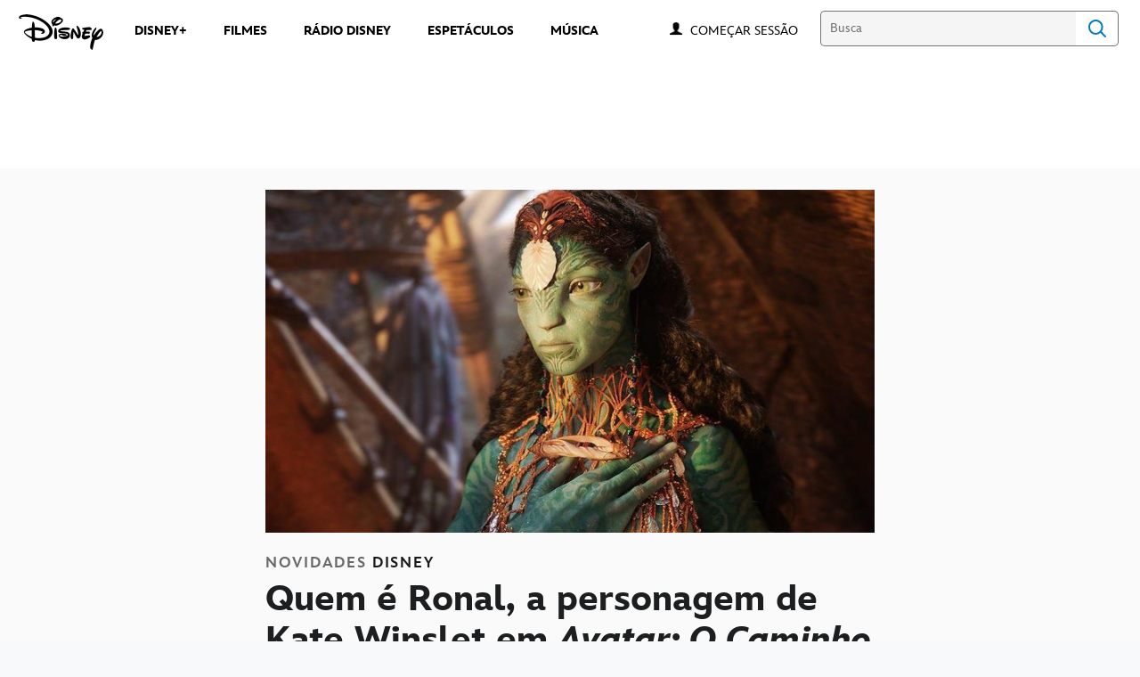

--- FILE ---
content_type: text/html;charset=utf-8
request_url: https://www.disney.com.br/novidades/quem-e-ronal-a-personagem-de-kate-winslet-em-avatar-o-caminho-da-agua?int_cmp=cla_metkayina
body_size: 74046
content:
<!DOCTYPE html>
<!--

    "We keep moving forward, opening up new doors and
      doing new things, because we're curious ...
        and curiosity keeps leading us down new paths."

                              Walt Disney

-->
<html class="no-js" version="HTML+RDFa 1.1" lang="pt-BR">
<head prefix="fb: http://ogp.me/ns/fb# og: http://ogp.me/ns#" dir="ltr">
  <meta name="viewport" content="width=device-width,initial-scale=1">
<link rel="shortcut icon" href="https://static-mh.content.disney.io/matterhorn/assets/favicon-94e3862e7fb9.ico">
<link rel="apple-touch-icon" href="https://static-mh.content.disney.io/matterhorn/assets/apple-touch-icon-2747f4e2a5dd.png">
<link rel="alternate" hreflang="pt-br" href="https://www.disney.com.br/novidades/quem-e-ronal-a-personagem-de-kate-winslet-em-avatar-o-caminho-da-agua">
<link rel="alternate" hreflang="es" href="https://www.disneylatino.com/novedades/quien-es-ronal-el-personaje-de-kate-winslet-en-avatar-el-camino-del-agua">
<meta name="description" content="A famosa atriz é incorporada ao universo de Pandora na continuação de Avatar. ">
  
  <script type="text/javascript">this.__dataLayer={"page":{"page_id":"5efdf7f8a3b477244b751f85","page_name":"latam:disney.com.br","page_title":"Quem é Ronal, a personagem de Kate Winslet em 'Avatar: O Caminho da Água' | Disney Brasil","page_url":"www.disney.com.br/novidades/quem-e-ronal-a-personagem-de-kate-winslet-em-avatar-o-caminho-da-agua","platform":"web","slug":"novidades/quem-e-ronal-a-personagem-de-kate-winslet-em-avatar-o-caminho-da-agua","story_id":"5efdf7f8a3b477244b751f85","vendorFlags":{}},"site":{"baseDomain":"disney.com.br","business_unit":"latam","business_unit_code":"","cms_version":"MH","language":["pt-BR","pt"],"portal":"matterhorn","property_code":"","region":"latam","country":"inc-br","site":"www.disney.com.br","cds":1,"otguid":null,"nsl":"2"},"privacy":{"cds":1}};</script>
  <script src="https://dcf.espn.com/TWDC-DTCI/prod/Bootstrap.js" type="text/javascript"></script>
  <title>Quem é Ronal, a personagem de Kate Winslet em &#39;Avatar: O Caminho da Água&#39; | Disney Brasil</title>
  <script src="https://static-mh.content.disney.io/matterhorn/assets/jquery-dc8b911876ec.js" type="text/javascript"></script>
  <meta name="dprivacy.classification" content="ff">
<link rel="preconnect" href="//static-mh.content.disney.io">
<link rel="preconnect" href="//lumiere-a.akamaihd.net">
<link rel="preconnect" href="//kaltura.akamaized.net">
<link rel="preconnect" href="//cdnapisec.kaltura.com">
<link rel="preconnect" href="//a.dilcdn.com">
<link rel="preload" href="https://static-mh.content.disney.io/matterhorn/assets/matterhorn/sans/matterhorn-regular-eed88f0756d6.woff" as="font" type="font/woff" crossorigin="anonymous">
<link rel="preload" href="https://static-mh.content.disney.io/matterhorn/assets/application-50b5947c6f39.css" as="style" type="text/css" crossorigin="anonymous">
<link rel="stylesheet" href="https://static-mh.content.disney.io/matterhorn/assets/application-50b5947c6f39.css" type="text/css">
<link rel="stylesheet" href="https://static-mh.content.disney.io/matterhorn/assets/modules/background_styles-1903f7131478.css" type="text/css">
<link rel="stylesheet" href="https://static-mh.content.disney.io/matterhorn/assets/modules/rich_article-6254735ee895.css" type="text/css">
<link rel="stylesheet" href="https://static-mh.content.disney.io/matterhorn/assets/modules/rich_text-aac3153a7742.css" type="text/css">
<link rel="stylesheet" href="https://static-mh.content.disney.io/matterhorn/assets/modules/headlines-3ec888e41142.css" type="text/css">
<link rel="stylesheet" href="https://static-mh.content.disney.io/matterhorn/assets/modules/links_footer-98f6b9dd34c1.css" type="text/css">
<link rel="stylesheet" href="https://static-mh.content.disney.io/matterhorn/assets/themes/incredibles/modules/rich_article-5910cdbd95c2.css" id="base-theme-styles" class="incredibles"><link rel="stylesheet" href="https://static-mh.content.disney.io/matterhorn/assets/themes/incredibles/modules/rich_text-532b5e51d17a.css" id="base-theme-styles" class="incredibles"><link rel="stylesheet" href="https://static-mh.content.disney.io/matterhorn/assets/themes/incredibles/modules/headlines-bed7cb272465.css" id="base-theme-styles" class="incredibles"><link rel="stylesheet" href="https://static-mh.content.disney.io/matterhorn/assets/themes/incredibles/application-3403f7d29806.css" id="base-theme-styles" class="incredibles">

<link rel="stylesheet" type="text/css" href="https://static-mh.content.disney.io/matterhorn/assets/goc/disneyuschrome-a2b75e306208.css"><link rel="stylesheet" type="text/css" href="https://static-mh.content.disney.io/matterhorn/assets/goc/disneyuschrome-desktop-e34d2438f086.css" media="(min-width: 769px)"><link rel="stylesheet" type="text/css" href="https://static-mh.content.disney.io/matterhorn/assets/goc/disneyuschrome-mobile-39fc724540e9.css" media="(max-width: 768px)"><link rel="stylesheet" type="text/css" href="https://static-mh.content.disney.io/matterhorn/assets/goc/lib/incredibles_search-24807f0c54c2.css"><!--[if lt IE 9]><link rel="stylesheet" type="text/css" href="https://static-mh.content.disney.io/matterhorn/assets/goc/disneyuschrome-desktop-e34d2438f086.css"><![endif]--><style type="text/css">        .goc-icn-login, .goc-icn-login-bar{ background-image:url([data-uri]);  background-size: 32px }
        html.goc-no-data-uri .goc-icn-login, html.goc-no-data-uri .goc-icn-login-bar{ background-image:url(https://lumiere-a.akamaihd.net/v1/images/account-icon_2a4e55a7.png?U=%5Bobject+Object%5D&sc=1) }
        @media (-webkit-min-device-pixel-ratio: 1.5), (min-resolution: 144dpi) {
          .goc-icn-login, .goc-icn-login-bar{ background-image:url([data-uri]); }
        }

@media (-webkit-min-device-pixel-ratio: 1.5), (min-resolution: 144dpi) {
}
.bar-dropdown-content .goc-thumb-link{ height: 500px; }
#goc-desktop-global .goc-desktop:hover .bar-dropdown-content{max-height: 532px;}

@media (-webkit-min-device-pixel-ratio: 1.5), (min-resolution: 144dpi) {
}</style><script type="text/javascript">!function(e){"use strict";var t=e.GOC=e.GOC||{};t.queue=t.queue||[],t.opts=t.opts||{}}(this),GOC.load=function(e,t){"use strict";var n=document,o=n.getElementsByTagName("script")[0],s=n.createElement("script");s.type="text/javascript",s.async="async",s.onload=s.onreadystatechange=function(e,n){var o=this,s=o.readyState,r=o.parentNode;!r||!n&&s&&"complete"!==s&&"loaded"!==s||(r.removeChild(this),!n&&t&&t())},s.src=e,o.parentNode.insertBefore(s,o),s=n=o=null},function(e){"use strict";var t=e.encodeURIComponent;e.GOC.load("//a.dilcdn.com/g/domains/"+t(e.location.hostname)+".js")}(this),function(e){"use strict";var t=e.GOC,n=e.encodeURIComponent;t.defopts=function(e){0===Object.keys(t.opts).length&&(t.opts=e)},t.ao=function(e){var o=[],s=t.opts,r=s.footer;if(s.lang&&o.push("lang="+n(s.lang)),s.cds&&o.push("cds"),s.searchtype&&o.push("searchtype="+n(s.searchtype)),s.hide_desktop_menu&&o.push("hide_desktop_menu"),s.hide_search&&o.push("hide_search"),r)for(var a in r)if(r.hasOwnProperty(a))if("object"==typeof r[a])for(var i in r[a])r[a].hasOwnProperty(i)&&o.push("footer["+a+"]["+i+"]="+encodeURIComponent(r[a][i]));else o.push("footer["+encodeURIComponent(a)+"]="+encodeURIComponent(r[a]));return o.length&&(e+=(e.indexOf("?")<0?"?":"&")+o.join("&")),e}}(this),GOC.css=function(e){"use strict";var t=document,n=t.createElement("style"),o=t.getElementsByTagName("head")[0],s=(o||t).getElementsByTagName("script")[0];e&&(n.setAttribute("type","text/css"),s?s.parentNode.insertBefore(n,s):o.appendChild(n),n.styleSheet?n.styleSheet.cssText=e:n.appendChild(t.createTextNode(e)))},function(e,t){"use strict";var n=e.GOC,o=e.screen,s=e.document,r=s.documentElement,a=function(){var e,n,r,a,i,c=o&&o.fontSmoothingEnabled;if(c!==t)return c;try{for(e=s.createElement("canvas"),e.width=e.height=32,n=e.getContext("2d"),n.textBaseline="top",n.font="32px Arial",n.fillStyle=n.strokeStyle="black",n.fillText("O",0,0),r=0;r<32;r++)for(a=0;a<32;a++)if(255!==(i=n.getImageData(r,a,1,1).data[3])&&0!==i)return!0;return!1}catch(e){return t}},i=function(e){var t=s.createElement("div");t.innerHTML="M",t.style.fontFamily=e,r.insertBefore(t,r.firstChild),r.clientWidth,r.removeChild(t)};n.pf=function(e,t){!0===a()&&(n.css(e),i(t))}}(this),function(e){"use strict";e.GOC.noAnalyticsOnHover=!0}(this);GOC.pf("@font-face{font-family:'Matterhorn';src:url(\"https://static-mh.content.disney.io/matterhorn/assets/m4-7e766c2825c7.eot#\") format(\"eot\"),url(\"https://static-mh.content.disney.io/matterhorn/assets/m4-b366701d6945.woff\") format(\"woff\"),url(\"https://static-mh.content.disney.io/matterhorn/assets/m4-ac909dff444f.ttf\") format(\"truetype\"),url(\"https://static-mh.content.disney.io/matterhorn/assets/m4-3d636e3b4270.svg#Matterhorn\") format(\"svg\");font-weight:400;font-style:normal}\n","Matterhorn");GOC.opts.cds=false;GOC.opts.bg="light";GOC.opts.footer={"comscore":"Disney Entertainment","translations":{"find_us_on":"Curta no"}};GOC.opts.hide_desktop_menu=true;GOC.opts.hide_search=false;GOC.opts.searchtype="incredibles_search";GOC.load("https://static-mh.content.disney.io/matterhorn/assets/goc/disneyuschrome-0dfb00f3aea6.js");GOC.a="//a.dilcdn.com/g/inc-br/home/sac/";GOC.cart="//a.dilcdn.com/g/inc-br/cart/";GOC.incredibles_search="//a.dilcdn.com/g/inc-br/home/incredibles_search/";</script>
<link rel="canonical" href="https://www.disney.com.br/novidades/quem-e-ronal-a-personagem-de-kate-winslet-em-avatar-o-caminho-da-agua">
<meta property="fb:app_id" content="542055585939314">
<meta property="og:title" content="Quem é Ronal, a personagem de Kate Winslet em &#39;Avatar: O Caminho da Água&#39;">
<meta property="og:description" content="A famosa atriz é incorporada ao universo de Pandora na continuação de Avatar. ">
<meta property="og:type" content="website">
<meta property="og:site_name" content="Disney Brasil">
<meta property="og:url" content="https://www.disney.com.br/novidades/quem-e-ronal-a-personagem-de-kate-winslet-em-avatar-o-caminho-da-agua">
<meta property="og:image" content="https://lumiere-a.akamaihd.net/v1/images/avatar_6db4410f.jpeg?region=362%2C0%2C721%2C721">
<script type="application/ld+json">{"@context":"http://schema.org","@type":"CollectionPage","description":"A famosa atriz é incorporada ao universo de Pandora na continuação de Avatar. ","url":"https://www.disney.com.br/novidades/quem-e-ronal-a-personagem-de-kate-winslet-em-avatar-o-caminho-da-agua","inLanguage":["pt-BR","pt"],"name":"Quem é Ronal, a personagem de Kate Winslet em 'Avatar: O Caminho da Água'","mainEntity":{"@context":"http://schema.org","@type":"ItemList","itemListElement":[{"@context":"http://schema.org","@type":"ListItem","url":"https://www.disney.com.br/novidades/novidades/d23-brasil-uma-experiencia-disney-encerrou-hoje-com-um-terceiro-dia-repleto-de-novidades-internacionais-e-producoes-brasileiras","position":1},{"@context":"http://schema.org","@type":"ListItem","url":"https://www.disney.com.br/novidades/novidades/segundo-dia-da-d23-brasil-uma-experiencia-disney-lucasfilm-20th-century-e-marvel-studios","position":2},{"@context":"http://schema.org","@type":"ListItem","url":"https://www.disney.com.br/novidades/novidades/a-d23-brasil-uma-experiencia-disney-surpreendeu-os-fas-em-seu-primeiro-dia","position":3},{"@context":"http://schema.org","@type":"ListItem","url":"https://www.disney.com.br/novidades/novidades/a-d23-brasil-uma-experiencia-disney-esta-chegando","position":4},{"@context":"http://schema.org","@type":"ListItem","url":"https://www.disney.com.br/novidades/novidades/detalhes-da-d23-brasil-uma-experiencia-disney-revelados","position":5},{"@context":"http://schema.org","@type":"ListItem","url":"https://www.disney.com.br/novidades/perguntas-frequentes-faq-d23-brasil","position":6},{"@context":"http://schema.org","@type":"ListItem","url":"https://www.disney.com.br/novidades/novidades/disney-anuncia-data-de-venda-de-ingressos-para-a-d23-brasil","position":7},{"@context":"http://schema.org","@type":"ListItem","url":"https://www.disney.com.br/novidades/novidades/disney-traz-a-experiencia-d23-para-o-brasil-em-novembro-de-2024","position":8},{"@context":"http://schema.org","@type":"ListItem","url":"https://www.disney.com.br/novidades/quiz-qual-dos-elementos-e-voce","position":9},{"@context":"http://schema.org","@type":"ListItem","url":"https://www.disney.com.br/novidades/prepare-se-para-a-nova-temporada-de-loki-com-lendas-da-marvel","position":10}],"numberOfItems":10},"publisher":{"@id":"https://www.disney.com.br/#publisher"},"copyrightHolder":{"@id":"https://www.disney.com.br/#publisher"},"sourceOrganization":{"@id":"https://www.disney.com.br/"},"copyrightYear":2026}</script>
<script type="application/ld+json">{"@context":"http://schema.org","@type":"NewsArticle","headline":"Quem é Ronal, a personagem de Kate Winslet em Avatar: O Caminho da Água","datePublished":"2022-12-16T07:00:00.000-08:00","dateModified":"2023-04-04T07:33:16.000-07:00","image":"https://lumiere-a.akamaihd.net/v1/images/avatar_6db4410f.jpeg?region=362%2C0%2C721%2C721","author":{"@type":"Person","name":""},"publisher":{"@type":"Organization","name":"Disney News","logo":{"@type":"ImageObject","url":null}},"description":"A famosa atriz é incorporada ao universo de Pandora na continuação de Avatar. ","mainEntityOfPage":"https://www.disney.com.br/novidades/quem-e-ronal-a-personagem-de-kate-winslet-em-avatar-o-caminho-da-agua","articleBody":"Avatar: O Caminho da Água acaba de chegar aos cinemas, longa que marca a continuação de Avatar 13 anos após o original. A produção inédita é novamente dirigida por James Cameron e conta com Sam Worthington e Zoe Saldaña como protagonistas.No novo filme, Jake (vivido por Worthington) e Neytiri (Saldaña) têm filhos e diversos conflitos os perseguem dentro de Pandora.Para isso, terão que se mudar para outro lugar e conviver com uma nova tribo. Lá eles conhecerão Ronal, a nova personagem interpretada por Kate Winslet.A famosa atriz se junta ao universo Avatar no novo filme. Descubra quem é Ronal:Avatar: O Caminho da Água: quem é  Ronal, a personagem de Kate WinsletA atriz vencedora do Oscar® Kate Winslet faz parte do elenco de Avatar: O Caminho da Água.Sua personagem é Ronal, um membro muito importante do clã Metkayina, uma tribo de Pandora que tem uma grande ligação com a água.Ronal está grávida e é casada com Tonowari (Cliff Curtis). O casal e sua família formarão um forte vínculo com Jake Sully, Neytiri e seus filhos.Kate Winslet e James Cameron voltam a trabalhar juntos A atriz e o diretor trabalharam juntos em Titanic (1997), filme de sucesso que ganhou 11 Oscars, incluindo Melhor Filme e Melhor Diretor.Para Avatar: O Caminho da Água, a famosa dupla se reencontrou, o que deixou muitos fãs de cinema felizes.Assista a Avatar: O Caminho da Água nos cinemas Avatar: O Caminho da Água estreou nos cinemas no dia 15 de dezembro. Os ingressos estão à venda nas bilheterias e pela internet."}</script>
<script type="text/javascript">this.Disney={"portal":"www.disney.com.br","profileBase":null,"locales":["pt-BR","pt"],"didOptions":{"responderPage":"https://www.disney.com.br/_did/","enableTop":false,"langPref":"pt-BR","clientId":"WDI-DISNEYBRASIL.WEB","cssOverride":"","language":"en-US","environment":"prod","redirectUri":"https://www.disney.com.br/auth/callback"},"cto":{"country":"","contentDescription":"","contentType":"","property":"","propertyId":"","buId":"","buCode":"","region":"latam","intBreadcrumbs":"","categoryCode":"latam","account":"wdgintbr","brandSegment":"family","cmsId":"MH","program":"","sponsor":"","siteCode":"disney.com.br","comscorekw":"disneycombr","pageName":"quem-e-ronal-a-personagem-de-kate-winslet-em-avatar-o-caminho-da-agua","breadcrumbs":"novidades:quem-e-ronal-a-personagem-de-kate-winslet-em-avatar-o-caminho-da-agua"},"market_code":"inc-br","browser_warning_versions":[],"dossierBase":null,"rtl":false,"env":"production","config_bundle_schema_data":{"oneid_version":"v4","video_player_version":"5.5.21","style_theme":"light","classification":{"audience":"family","privacy_law":"none","publisher_v_advertiser":"advertiser","gpc":"2"},"global_site_messaging":{"close_button_display":"button"},"global_no_referrer_exceptions":["disneyplus.com"]},"ctoOptions":null};</script>
<script src="https://static-mh.content.disney.io/matterhorn/assets/head-317bbeaeef25.js" type="text/javascript"></script>
<script type="text/javascript"></script>
<script type="text/javascript">Disney.adSystem='dfp'</script>
<script type="text/javascript">Disney.consentPolicy={}</script>
<script src="https://a.espncdn.com/players/web-player-bundle/5.5.7/espn-web-player-bundle.min.js" type="text/javascript"></script><script src="https://cdn.registerdisney.go.com/v4/OneID.js" type="text/javascript" id="oneid-script" async=""></script>
</head>
<body dir="ltr" data-ad_system="dfp" data-cto-region="latam" >
  <div id="style-pack-theming"><style type="text/css">

   /* base-level page background styles */
    .body-bg{ opacity: 1; }
      .body-bg .main, .body-bg .safety-color{ background-color: #ffffff; }



    
     /* secondary module-level color theme */
      .module.secondary-theme:not(.skip-styles) h1:not(.skip-text-styles), .module.secondary-theme:not(.skip-styles) h1:not(.skip-text-styles) a, .module.secondary-theme:not(.skip-styles) h2:not(.skip-text-styles), .module.secondary-theme:not(.skip-styles) h2 span:not(.skip-text-styles), .module.secondary-theme:not(.skip-styles) h2:not(.skip-text-styles) a, .module.secondary-theme.list_module_featured:not(.skip-styles) h3:not(.skip-text-styles), .module.secondary-theme.list_module_featured:not(.skip-styles) h3:not(.skip-text-styles) a, .module.secondary-theme:not(.skip-styles) .accent-color{ color: #ffffff; }
      .module.secondary-theme:not(.skip-styles) .publish-date:not(.skip-text-styles), .module.secondary-theme:not(.skip-styles) .publish-date-standalone:not(.skip-text-styles), .module.secondary-theme:not(.skip-styles) .category-labels:not(.skip-text-styles) .secondary, .module.secondary-theme:not(.skip-styles) .category-labels:not(.skip-text-styles) .primary, .module.secondary-theme:not(.skip-styles) p:not(.skip-text-styles), .module.secondary-theme:not(.skip-styles) ul:not(.skip-text-styles), .module.secondary-theme:not(.skip-styles) li:not(.skip-text-styles), .module.secondary-theme:not(.skip-styles) ol:not(.skip-text-styles), .module.secondary-theme:not(.skip-styles) .base-color, .module.secondary-theme:not(.skip-styles) .entity-details h3:not(.skip-text-styles), .module.secondary-theme:not(.skip-styles) .entity-container:not(.title-overlay) .entity-details .title, html.no-touch .module.secondary-theme:not(.skip-styles) .entity-container.links-out:not(.skip-hover):not(.title-overlay) .entity-details a:hover .title, .module.secondary-theme:not(.skip-styles) .entity-container:not(.title-overlay) .entity-details .ptitle{ color: #ffffff; }
      .module.secondary-theme:not(.skip-styles) a:not(.skip-text-styles), .module.secondary-theme:not(.skip-styles) a.entity-link:hover h3:not(.skip-text-styles), .module.secondary-theme:not(.skip-styles) .button.transparent:not(.skip-text-styles){ color: #ffffff; }
    /* primary buttons aka first buttons */
    .module.secondary-theme:not(.skip-styles) button.large, .module.secondary-theme:not(.skip-styles) .button.large, .module.secondary-theme:not(.skip-styles) .content-overlay .cta-links-container .cta-item .button.large{
      
      
    }
        /* primary buttons hover state */
    .module.secondary-theme:not(.skip-styles) button.large:hover, .module.secondary-theme:not(.skip-styles) .button.large:hover, .module.secondary-theme:not(.skip-styles) .content-overlay .cta-links-container .cta-item .button.large:hover{
      
      
      
    }
        /* secondary buttons aka second buttons */
    .module.secondary-theme:not(.skip-styles) button.large.secondary, .module.secondary-theme:not(.skip-styles) .button.large.secondary, .module.secondary-theme:not(.skip-styles) .content-overlay .cta-links-container .cta-item .button.large.secondary{
      
      
    }
        /* secondary buttons hover state */
    .module.secondary-theme:not(.skip-styles) button.large.secondary:hover, .module.secondary-theme:not(.skip-styles) .button.large.secondary:hover, .module.secondary-theme:not(.skip-styles) .content-overlay .cta-links-container .cta-item .button.large.secondary:hover{
      
      
      
      
    }
    
  
   /* page-level entity styles */

  </style>
</div>
  <div id="takeover-styles-default"><style type="text/css">
  /* style-pack-configured takeover styles */



  @media screen and (min-width: 1025px){
        .takeover-area .overlay.default .main-color{ background-color: #ffffff; }

        .takeover-area .overlay.default .safety-color .color-block{ background-color: #ffffff;}





      #nav-logo, #nav-local li a, aside.gpt.pushdown, #chrome-controls{ color: #fff; }
      #chrome-controls .chrome-controls-icon{ border-color: transparent #fff #fff transparent; }
      #nav-local li a.active{ color: #b2dfff; }
  }



   
    @media screen and (min-width: 1025px){
      #nav-logo{ background-image: url(https://static-mh.content.disney.io/matterhorn/assets/logos/nav_logo-89193ebe6563.png);}
    }
    @media screen and (-webkit-min-device-pixel-ratio: 1.5) and (min-width: 1025px), screen and (min-resolution: 144dpi) and (min-width: 1025px){
      #nav-logo{ background-image: url(https://static-mh.content.disney.io/matterhorn/assets/logos/nav_logo@2x-25d10ad375dd.png);}
    }
</style>
</div>
  <div id="takeover-styles-module-override"></div>
  <div class="goc-el goc-bg-light  goc-overlay" role="region" aria-labelledby="nav-e" id="goc-menu">
  <div class="goc-bound goc-col">

    <ul id="goc-user-mobile">
      <li class="goc-login goc-dropdown">
      <span class="trigger-menu" data-event="login"><a class="goc-icn-login" href="javascript:void(0);"><u>Começar sessão</u></a></span>
      </li>

      <li class="goc-logout goc-dropdown">
      <span class="trigger-menu" data-event="logout">
        <a class="goc-icn-login" href="javascript:void(0);"><u>Encerrar sessão</u></a>
      </span>
      </li>

    </ul>

    <ul class="menu-section">
      <li class="menu-section-heading"><a href="https://www.disneyplus.com?cid=DTCI-Synergy-DisneyBR-Site-Awareness-LatamOnGoing-BR-DisneyPlus-NA-SSLA-GlobalNav-BRSite-GlobalChrome-NA" tab-index="0" aria-expanded="false" aria-controls="DISNEY+-dropdown" class="goc-mobile goc-icn-0"><u>DISNEY+</u></a></li>
      <ul class="goc-mobile menu-subsection" role="region" aria-labelledby="DISNEY+-control" id="DISNEY+-region">
          <li><a href="https://www.disneyplus.com?cid=DTCI-Site-DisneyBR-Site-Awareness-LatamOnGoing-BR-DisneyPlus-NA-SSLA-GlobalNav-BRSite-GlobalChrome-NA" class="goc-mobile"><u>Assinar o Disney+</u></a></li>
          <li><a href="https://help.disneyplus.com/csp" class="goc-mobile"><u>Central de Ajuda</u></a></li>
          <li><a href="https://www.disney.com.br/disney-plus-beneficios+" class="goc-mobile"><u>Benefícios Disney+</u></a></li>
      </ul>
    </ul>
    <ul class="menu-section">
      <li class="menu-section-heading"><a href="https://tickets.disney.com.br/" tab-index="0" aria-expanded="false" aria-controls="FILMES-dropdown" class="goc-mobile goc-icn-1"><u>FILMES</u></a></li>
      <ul class="goc-mobile menu-subsection" role="region" aria-labelledby="FILMES-control" id="FILMES-region">
      </ul>
    </ul>
    <ul class="menu-section">
      <li class="menu-section-heading"><a href="https://radiodisney.com.br/" tab-index="0" aria-expanded="false" aria-controls="RÁDIO DISNEY-dropdown" class="goc-mobile goc-icn-2"><u>RÁDIO DISNEY</u></a></li>
      <ul class="goc-mobile menu-subsection" role="region" aria-labelledby="RÁDIO-DISNEY-control" id="RÁDIO-DISNEY-region">
      </ul>
    </ul>
    <ul class="menu-section">
      <li class="menu-section-heading"><a href="https://www.disney.com.br/music" tab-index="0" aria-expanded="false" aria-controls="MAIS-dropdown" class="goc-mobile goc-icn-3"><u>MAIS</u></a></li>
      <ul class="goc-mobile menu-subsection" role="region" aria-labelledby="MAIS-control" id="MAIS-region">
          <li><a href="https://www.disney.com.br/music" class="goc-mobile"><u>MÚSICA</u></a></li>
          <li><a href="https://www.disney.com.br/espetaculos" class="goc-mobile"><u>ESPETÁCULOS</u></a></li>
      </ul>
    </ul>

  </div>
</div>
<div id="goc-body" class="goc-main-body">  <button id="goc-skip-nav" class="goc-bg-light goc-el">Skip Navigation</button>
  <div class="goc-el goc-bg-light " id="goc-bar" role="banner">
    <div class="goc-bound" role="navigation" aria-labelledby="goc-desktop-global">
      <ul id="goc-desktop-global" class="goc-desktop-global goc-left " role="list">
              <li class="goc-desktop goc-menu goc-left-0" role="listitem">
                <a class="goc-wide-link" id="disney-image"  href="https://www.disney.com.br/" class="goc-logo-image">
                    <img alt="Disney" src=https://static-mh.content.disney.io/matterhorn/assets/goc/disney_logo_dark@2x-45d70f7dd57b.png class="disney-img" >
                <u>Disney</u></a>
              </li>
              <li class="goc-desktop bar-dropdown" role="listitem">
                <a href="https://www.disneyplus.com?cid=DTCI-Synergy-DisneyBR-Site-Awareness-LatamOnGoing-BR-DisneyPlus-NA-SSLA-GlobalNav-BRSite-GlobalChrome-NA" aria-expanded="false" id="DISNEY+-dropdown" aria-controls="DISNEY+-dropdown" class="bar-dropdown-link link-url"><u>DISNEY+</u></a>
                <div class="bar-dropdown-container" role="region" aria-labelledby="DISNEY+-dropdown" id="DISNEY+-region-desktop">
                  <ul class="bar-dropdown-content">
                        <li class="bar-dropdown-link-wrap">
                          <a href="https://www.disneyplus.com?cid=DTCI-Site-DisneyBR-Site-Awareness-LatamOnGoing-BR-DisneyPlus-NA-SSLA-GlobalNav-BRSite-GlobalChrome-NA" class="bar-dropdown-link child-link "><u>Assinar o Disney+</u></a>
                        </li>
                        <li class="bar-dropdown-link-wrap">
                          <a href="https://help.disneyplus.com/csp" class="bar-dropdown-link child-link "><u>Central de Ajuda</u></a>
                        </li>
                        <li class="bar-dropdown-link-wrap">
                          <a href="https://www.disney.com.br/disney-plus-beneficios" class="bar-dropdown-link child-link "><u>Benefícios Disney+</u></a>
                        </li>
                  </ul>
                </div>
              </li>
              <li class="goc-desktop goc-parks goc-left-2" role="listitem">
                <a class="goc-wide-link"  href="https://tickets.disney.com.br/" class="goc-logo-image">
                   
                <u>FILMES </u></a>
              </li>
              <li class="goc-desktop goc-parks goc-left-3" role="listitem">
                <a class="goc-wide-link"  href="https://radiodisney.com.br/" class="goc-logo-image">
                   
                <u>RÁDIO DISNEY</u></a>
              </li>
              <li class="goc-desktop goc-parks goc-left-4" role="listitem">
                <a class="goc-wide-link"  href="https://www.disney.com.br/espetaculos" class="goc-logo-image">
                   
                <u>ESPETÁCULOS</u></a>
              </li>
              <li class="goc-desktop goc-parks goc-left-5" role="listitem">
                <a class="goc-wide-link"  href="https://www.disney.com.br/music" class="goc-logo-image">
                   
                <u>MÚSICA</u></a>
              </li>
          <li class="goc-desktop bar-dropdown goc-more goc-hidden" role="listitem" id="goc-bar-more-dropdown">
              <a class="more-dropdown-link" tabindex="0"><u>Mais</u></a>
              <div class="bar-dropdown-container" role="region" aria-labelledby="more-control" id="more-region">
                <ul class="bar-dropdown-content" id="more-dropdown-container">
                </ul>
              </div>
          </li>
      </ul>

      <ul id="goc-user">
        <li class="goc-login">
          <span class="goc-icn-login-bar"></span>
          <span class="login-title-link trigger-base" data-event="login" role="button" onclick="">
            <a href="javascript:void(0);" class="login-link"><u>Começar sessão</u></a>
          </span>
        </li>


        <li class="goc-logout">
          <span class="trigger-base" data-event="logout" role="button" onclick="">
            <a href="javascript:void(0);"><u>Encerrar sessão</u></a>
          </span>
      </ul>

      <form class="goc-search" action="//www.disney.com.br/search" method="GET" id="goc-search-container">
        <input type="hidden" name="o" value="home">
        <input type="text" name="q" id="goc-instant-search-input" class="instant-search-input show-overlay" aria-label="Busca" placeholder="Busca">
        <button type="submit" class="bar-search-icon-img ada-el-focus" value="" tabindex="0" aria-label="">
          Search
          <img src="https://static-mh.content.disney.io/matterhorn/assets/goc/inc-search-input-icon-blue-331475a2cf98.svg" alt="search-icon">
        </button>
      </form>
    </div>
  </div>
  <div class="goc-search-overlay"></div>
<div id="goc-nav" class="goc-el goc-bg-light ">
  <a id="goc-logo" title="Disney" href="https://www.disney.com.br/"></a>
  
  <span id="goc-e" role="button" title="Navigate" aria-label=""></span>
</div>
<script type="text/javascript">GOC.queue.push(["trigger","accept:base"]);</script>
  
    <div id="nav-local" class="nav-local exclude-local-chrome  goc-bg-light">
    <div class="bound">
      <button aria-controls="goc-menu" aria-expanded="false" id="nav-e" role="button" title="Navigate"></button>
      <a href="https://www.disney.com.br" aria-label="Disney " title="Disney " class="nav-logo disable_image"
        
          
          id="nav-logo"><img src="https://static-mh.content.disney.io/matterhorn/assets/logos/disney_logo_dark-baa807690db7.png" alt="Disney " height=34 width=83><span></span>
      </a>
      <ul>
      </ul>
        <span id="search_cancel_text">Cancel</span>
    </div>
  </div>

  

    <script src="https://static-mh.content.disney.io/matterhorn/assets/application-4f0d74de975f.js" type="text/javascript"></script>
<script src="https://static-mh.content.disney.io/matterhorn/assets/domains/disney.com.br/application-d41d8cd98f00.js" type="text/javascript"></script>
    <div id="base-bg"
          class="
                 
                 ">
   </div>
    <div id="secondary-bg"
          class="
                 
                 ">
   </div>
    <div id="burger-container" >
      <div class="background-styles ">
          <div class="site-default-gradient">
            <div class="safety-color"></div>
          </div>
      
          <div class="body-bg">
            <div class="safety-color"></div>
            <div class="main"></div>
            <div class="color-fade"></div>
          </div>
      
          <div id="takeover-colors" class="takeover-area">
            <div class="overlay default">
              <div class="safety-color">
                <div class="color-block"></div>
              </div>
              <div class="main-color"></div>
              <div class="repeating repeating-color"></div>
              <div class="fade-out"></div>
            </div>
            <div class="overlay module-override">
              <div class="safety-color">
                <div class="color-block"></div>
              </div>
              <div class="main-color"></div>
              <div class="repeating repeating-color"></div>
              <div class="fade-out"></div>
            </div>
          </div>
      </div>
      <div id="nav-body">
        <div id="main"><article id="burger" class="frozen">
<style type="text/css">

  <!-- /* background_styles module 0-1 */ -->

  
  

  
  
  
  
</style>
        <section class="module background_styles transparent primary-theme light  bun" id="ref-0-1">
          
          <div class="background-styles ">
    <div id="takeover-images" class="takeover-area">
      <div class="overlay default">
        <div class="repeating repeating-image"></div>
        <div class="main-image"></div>
      </div>
      <div class="overlay module-override">
        <div class="repeating repeating-image"></div>
        <div class="main-image"></div>
      </div>
    </div>
</div>

        </section><style type="text/css">

  <!-- /* pushdown module 1-0 */ -->

  
  
    
  
  
  
  
</style>
        <section class="module pushdown  header-left span-full-screen content-span-full-screen primary-theme light  bun" id="ref-1-0">
          
          <div id="nav-pushdown">
  
  
</div>

        </section><style type="text/css">

  <!-- /* inc_rich_article module 1-1 */ -->

   
    #ref-1-1{
    }





    

  

  
  
  
  
</style>
        <section class="module inc_rich_article  span-full-screen content-span-full-screen primary-theme light  " id="ref-1-1">
          
          <div class="bound">


        <div class="featured-image">
                <noscript><img src="https://lumiere-a.akamaihd.net/v1/images/avatar_6db4410f.jpeg?region=0,0,1280,720" alt="Quem é Ronal, a personagem de Kate Winslet em &#39;Avatar: O Caminho da Água&#39;" width="100%"                        data-width="1280" 
                      data-height="720" 
                      data-aspect_ratio="0.5625" 
                      data-orientation="landscape" 
                      
                      data-legacy="true"
></noscript>
        </div>

    <div class="headline-area">
          <h5 class="category-labels"><span class="primary">Novidades</span> <span class="secondary">Disney</span></h5>

        <h1 >Quem é Ronal, a personagem de Kate Winslet em <i>Avatar: O Caminho da Água</i></h1>

    </div>


        <div class="publish-date">16 de dezembro de 2022</div>

    <div class="article-meta">
        <div class="author-by-line">
          
        </div>
        <div class="publish-date-standalone">16 de dezembro de 2022</div>
    </div>

    <div class="content-area">

      <div class="text-content rich-text-container full-width-text">
            <div class="summary"><h2><i>A famosa atriz é incorporada ao universo de Pandora na continuação de Avatar.</i> </h2></div>
          <br><p><a href="https://disney.com.br/video/avatar-o-caminho-da-agua-trailer-oficial-dublado" target="_blank" rel="noopener noreferrer"><b><i>Avatar: O Caminho da Água</i></b></a> acaba de chegar aos cinemas, longa que marca a continuação de <a href="https://disney.com.br/novidades/onde-ver-online-avatar-de-james-cameron" target="_blank" rel="noopener noreferrer"><b><i>Avatar</i></b></a> 13 anos após o original. A produção inédita é novamente dirigida por <b>James Cameron</b> e conta com <b>Sam Worthington</b> e <b>Zoe Saldaña</b> como protagonistas.</p><p>No novo filme, <b>Jake </b>(vivido por <b>Worthington</b>) e <b>Neytiri</b> (<b>Saldaña</b>) têm filhos e diversos conflitos os perseguem dentro de <b>Pandora</b>.</p><p>Para isso, terão que se mudar para outro lugar e conviver com uma nova tribo. Lá eles conhecerão <b>Ronal</b>, a nova personagem interpretada por <b>Kate Winslet</b>.</p><p>A famosa atriz se junta ao universo <a href="https://disney.com.br/novidades/as-5-coisas-para-relembrar-antes-de-ver-avatar-o-caminho-da-agua" target="_blank" rel="noopener noreferrer"><b><i>Avatar</i></b></a> no novo filme. Descubra quem é <b>Ronal</b>:</p><div class="media-image media-image-inline"><figure contenteditable="false"><img src="https://lumiere-a.akamaihd.net/v1/images/avatar-twow-mobilewallpp08_9662ab3f.jpeg?region=0,0,768,1030" id="rte-1671119624643-0-1" alt="Kate Winslet em Avatar: O Caminho da Água " title="Kate Winslet em Avatar: O Caminho da Água " data-alignment="" draggable="false"><figcaption contenteditable="false" style="text-align: center;"></figcaption></figure></div><p></p><h2 class="medium-editor-embeds-selected"><b><i>Avatar: O Caminho da Água</i>: quem é  Ronal, a personagem de Kate Winslet</b></h2><p>A atriz vencedora do <a href="https://disney.com.br/novidades/oscar-2022-confira-os-filmes-indicados-disponiveis-no-disney-plus" target="_blank" rel="noopener noreferrer"><b>Oscar®</b></a> <b>Kate Winslet </b>faz parte do elenco de <b><i>Avatar: O Caminho da Água</i></b>.</p><p>Sua personagem é <b>Ronal</b>, um membro muito importante do clã <b>Metkayina</b>, uma tribo de <a href="https://disney.com.br/disney-momentos-magicos/nos-bastidores-da-magia-pandora-the-world-of-avatar" target="_blank" rel="noopener noreferrer"><b>Pandora</b></a> que tem uma grande ligação com a água.</p><p><b>Ronal </b>está grávida e é casada com <b>Tonowari</b> (<b>Cliff Curtis</b>). O casal e sua família formarão um forte vínculo com <b>Jake Sully, Neytiri</b> e seus filhos.<br><br></p><h2><b>Kate Winslet e James Cameron voltam a trabalhar juntos </b></h2><p>A atriz e o diretor trabalharam juntos em <a href="https://disney.com.br/novidades/110-anos-do-naufragio-do-titanic-o-imperdivel-documentario-da-national-geographic-para-ver-em-disney-plus" target="_blank" rel="noopener noreferrer"><b><i>Titanic </i></b></a>(1997), filme de sucesso que ganhou <b>11 Oscars</b>, incluindo <b>Melhor Filme</b> e <b>Melhor Diretor</b>.</p><p>Para <a href="https://disney.com.br/novidades/relembre-8-fatos-importantes-sobre-avatar-antes-de-assistir-a-sequencia-avatar-o-caminho-das-aguas-nos-cinemas" target="_blank" rel="noopener noreferrer"><b><i>Avatar: O Caminho da Água</i></b></a>, a famosa dupla se reencontrou, o que deixou muitos fãs de cinema felizes.<br><br></p><h2><b>Assista a <i>Avatar: O Caminho da Água</i> nos cinemas </b></h2><p><b><i>Avatar: O Caminho da Água</i></b> estreou nos cinemas no dia 15 de dezembro. Os ingressos estão à <a href="https://www.20thcenturystudios.com.br/novidades/pre-venda-de-ingressos-para-avatar-o-caminho-da-agua-e-iniciada" target="_blank" rel="noopener noreferrer">venda nas bilheterias e pela internet</a>.</p>
      </div>


    </div>
</div>


        </section><style type="text/css">

  <!-- /* pushdown module 1-2 */ -->

  
  
    
  
  
  
  
</style>
        <section class="module pushdown  header-left span-full-screen content-span-full-screen primary-theme light hidden_in_mobile bun" id="ref-1-2">
          
          <div id="nav-pushdown">
  
  
</div>

        </section><style type="text/css">

  <!-- /* rich_text module 1-3 */ -->

   
    #ref-1-3{
    }





    

  
    
  
  
  
  
</style>
        <section class="module rich_text  header-left span-full-screen content-span-full-screen primary-theme light  " id="ref-1-3">
          

  <div class="bound ">
    
    <div class="rich-text-container">
      

        

        <div class="rich_text_body rich-text-enabled">
          <div class="rich-text-output" tabindex="0"><h4 style="text-align: center;">Quer receber todas as novidades da Disney?</h4></div>
              <div class="cta-links-container align-buttons-center " data-cta-type="button">
                  <span  class="cta-item " data-title="CADASTRE-SE AQUI">
                    <span class="btn-container">
                      
                      <a href="javascript:void(0);"
                        class="button large blue cta-link ada-el-focus
                               
                               
                               
                               
                              "
                        role="button"
                        data-title="CADASTRE-SE AQUI"
                        
                        data-event-link="newsletter"
                        data-context="newsletter"
                        data-source="Novedades"
                        data-nrt-promotion-id="Walt Disney Pictures"
                        data-oneid-meta-data=",Button,Quer receber todas as novidades da Disney?"
                        
                        
                        
                      >
                      
                        CADASTRE-SE AQUI
                      </a>
                    </span>
                  </span>
              </div>
        </div>
    </div>
  </div>

        </section><style type="text/css">

  <!-- /* headlines module 1-4 */ -->

   
    #ref-1-4{
    }





    

  

  
  
  
  
</style>
        <section class="module headlines  span-full-screen content-span-full-screen primary-theme light  " id="ref-1-4">
          
          <div class="bound   ">
  

    <li class="article lazy-deferred lazy-load">
      <div class="text-content">
          <div class="category-labels">
            <span class="primary">NOVIDADES</span>
            <span class="secondary">D23</span></div>

          <a href="https://www.disney.com.br/novidades/novidades/d23-brasil-uma-experiencia-disney-encerrou-hoje-com-um-terceiro-dia-repleto-de-novidades-internacionais-e-producoes-brasileiras" data-title="D23 Brasil - Uma Experiência Disney encerrou hoje com um terceiro dia repleto de novidades internacionais e produções brasileiras"
>
            <h3 class="article-title"><i><b><strong>D23 BRASIL - UMA EXPERIÊNCIA DISNEY</strong></b></i><b><strong> ENCERROU HOJE</strong></b><i><b><strong> </strong></b></i><b><strong>COM UM TERCEIRO DIA REPLETO DE NOVIDADES INTERNACIONAIS E PRODUÇÕES BRASILEIRAS</strong></b><span style="overflow-wrap: break-word;">
</span></h3>
          </a>

        <p class="publish-date" >10 de novembro de 2024</p>
        <p class="publish-date-news longDate">10 de novembro de 2024</p>
        <p class="publish-date-news shortDate">10 de nov</p>
      </div>

    <a href="https://www.disney.com.br/novidades/novidades/d23-brasil-uma-experiencia-disney-encerrou-hoje-com-um-terceiro-dia-repleto-de-novidades-internacionais-e-producoes-brasileiras" class="ada-el-focus" data-title="D23 Brasil - Uma Experiência Disney encerrou hoje com um terceiro dia repleto de novidades internacionais e produções brasileiras"
 tabindex="-1">
        <span class=" featured-image">
        </span>
    </a>

  </li>  <li class="article lazy-deferred lazy-load">
      <div class="text-content">
          <div class="category-labels">
            <span class="primary">NOVIDADES</span>
            <span class="secondary">D23</span></div>

          <a href="https://www.disney.com.br/novidades/novidades/segundo-dia-da-d23-brasil-uma-experiencia-disney-lucasfilm-20th-century-e-marvel-studios" data-title="No segundo dia da D23 Brasil – Uma Experiência Disney, Lucasfilm, 20th Century e Marvel Studios revelaram prévias e novidades dos seus próximos lançamentos"
>
            <h3 class="article-title"><b><strong>NO SEGUNDO DIA DA </strong></b><i><b><strong>D23 BRASIL – UMA EXPERIÊNCIA DISNEY </strong></b></i><b><strong>LUCASFILM, 20TH CENTURY E MARVEL STUDIOS REVELARAM </strong></b><b><strong>PRÉVIAS E NOVIDADES DOS SEUS PRÓXIMOS LANÇAMENTOS</strong></b><span style="overflow-wrap: break-word;">
</span></h3>
          </a>

        <p class="publish-date" >9 de novembro de 2024</p>
        <p class="publish-date-news longDate">9 de novembro de 2024</p>
        <p class="publish-date-news shortDate">9 de nov</p>
      </div>

    <a href="https://www.disney.com.br/novidades/novidades/segundo-dia-da-d23-brasil-uma-experiencia-disney-lucasfilm-20th-century-e-marvel-studios" class="ada-el-focus" data-title="No segundo dia da D23 Brasil – Uma Experiência Disney, Lucasfilm, 20th Century e Marvel Studios revelaram prévias e novidades dos seus próximos lançamentos"
 tabindex="-1">
        <span class=" featured-image">
        </span>
    </a>

  </li>  <li class="article lazy-deferred lazy-load">
      <div class="text-content">
          <div class="category-labels">
            <span class="primary">NOVIDADES</span>
            <span class="secondary">D23</span></div>

          <a href="https://www.disney.com.br/novidades/novidades/a-d23-brasil-uma-experiencia-disney-surpreendeu-os-fas-em-seu-primeiro-dia" data-title="A D23 Brasil – Uma Experiência Disney surpreendeu os fãs em seu primeiro dia"
>
            <h3 class="article-title"><b><strong>A D23 BRASIL – UMA EXPERIÊNCIA DISNEY SURPREENDEU OS FÃS EM SEU PRIMEIRO DIA COM NOVIDADES, APRESENTAÇÕES E PRODUTOS EXCLUSIVOS NO TRANSAMÉRICA EXPO CENTER EM SÃO PAULO</strong></b></h3>
          </a>

        <p class="publish-date" >8 de novembro de 2024</p>
        <p class="publish-date-news longDate">8 de novembro de 2024</p>
        <p class="publish-date-news shortDate">8 de nov</p>
      </div>

    <a href="https://www.disney.com.br/novidades/novidades/a-d23-brasil-uma-experiencia-disney-surpreendeu-os-fas-em-seu-primeiro-dia" class="ada-el-focus" data-title="A D23 Brasil – Uma Experiência Disney surpreendeu os fãs em seu primeiro dia"
 tabindex="-1">
        <span class=" featured-image">
        </span>
    </a>

  </li>  <li class="article lazy-deferred lazy-load">
      <div class="text-content">
          <div class="category-labels">
            <span class="primary">NOVIDADES</span>
            <span class="secondary">D23</span></div>

          <a href="https://www.disney.com.br/novidades/novidades/a-d23-brasil-uma-experiencia-disney-esta-chegando" data-title="A D23 Brasil – Uma Experiência Disney está chegando"
>
            <h3 class="article-title"><b style="font-size: 20px;"><strong style="font-size: 20px;">A D23 BRASIL – UMA EXPERIÊNCIA DISNEY ESTÁ CHEGANDO</strong></b></h3>
          </a>

        <p class="publish-date" >21 de outubro de 2024</p>
        <p class="publish-date-news longDate">21 de outubro de 2024</p>
        <p class="publish-date-news shortDate">21 de out</p>
      </div>

    <a href="https://www.disney.com.br/novidades/novidades/a-d23-brasil-uma-experiencia-disney-esta-chegando" class="ada-el-focus" data-title="A D23 Brasil – Uma Experiência Disney está chegando"
 tabindex="-1">
        <span class=" featured-image">
        </span>
    </a>

  </li>  <li class="article lazy-deferred lazy-load">
      <div class="text-content">
          <div class="category-labels">
            <span class="primary">NOVIDADES</span>
            <span class="secondary">D23</span></div>

          <a href="https://www.disney.com.br/novidades/novidades/detalhes-da-d23-brasil-uma-experiencia-disney-revelados" data-title="Detalhes da D23 Brasil - Uma Experiência Disney revelados"
>
            <h3 class="article-title"><b style="font-size: 20px;"><strong style="font-size: 20px;">DETALHES DA D23 BRASIL - UMA EXPERIÊNCIA DISNEY REVELADOS</strong></b></h3>
          </a>

        <p class="publish-date" >21 de outubro de 2024</p>
        <p class="publish-date-news longDate">21 de outubro de 2024</p>
        <p class="publish-date-news shortDate">21 de out</p>
      </div>

    <a href="https://www.disney.com.br/novidades/novidades/detalhes-da-d23-brasil-uma-experiencia-disney-revelados" class="ada-el-focus" data-title="Detalhes da D23 Brasil - Uma Experiência Disney revelados"
 tabindex="-1">
        <span class=" featured-image">
        </span>
    </a>

  </li>  <li class="article lazy-deferred lazy-load">
      <div class="text-content">
          <div class="category-labels">
            <span class="primary">NOVIDADES</span>
            <span class="secondary">D23</span></div>

          <a href="https://www.disney.com.br/novidades/perguntas-frequentes-faq-d23-brasil" data-title="Perguntas Frequentes | FAQ | D23 Brasil - Uma Experiência Disney"
>
            <h3 class="article-title"><span style="font-size: 32px;">PERGUNTAS FREQUENTES</span><br><span style="font-size: 32px;">(F.A.Q. – FREQUENTLY ASKED QUESTIONS)</span></h3>
          </a>

        <p class="publish-date" >3 de junho de 2024</p>
        <p class="publish-date-news longDate">3 de junho de 2024</p>
        <p class="publish-date-news shortDate">3 de jun</p>
      </div>

    <a href="https://www.disney.com.br/novidades/perguntas-frequentes-faq-d23-brasil" class="ada-el-focus" data-title="Perguntas Frequentes | FAQ | D23 Brasil - Uma Experiência Disney"
 tabindex="-1">
        <span class=" featured-image">
        </span>
    </a>

  </li>  <li class="article lazy-deferred lazy-load">
      <div class="text-content">
          <div class="category-labels">
            <span class="primary">NOVIDADES</span>
            <span class="secondary">D23</span></div>

          <a href="https://www.disney.com.br/novidades/novidades/disney-anuncia-data-de-venda-de-ingressos-para-a-d23-brasil" data-title="Disney anuncia data de venda de ingressos para a D23 Brasil - Uma Experiência Disney"
>
            <h3 class="article-title"><span style="font-size: 32px;">DISNEY ANUNCIA DATA DE VENDA DE INGRESSOS PARA A D23 BRASIL - UMA EXPERIÊNCIA DISNEY</span></h3>
          </a>

        <p class="publish-date" >3 de junho de 2024</p>
        <p class="publish-date-news longDate">3 de junho de 2024</p>
        <p class="publish-date-news shortDate">3 de jun</p>
      </div>

    <a href="https://www.disney.com.br/novidades/novidades/disney-anuncia-data-de-venda-de-ingressos-para-a-d23-brasil" class="ada-el-focus" data-title="Disney anuncia data de venda de ingressos para a D23 Brasil - Uma Experiência Disney"
 tabindex="-1">
        <span class=" featured-image">
        </span>
    </a>

  </li>  <li class="article lazy-deferred lazy-load">
      <div class="text-content">
          <div class="category-labels">
            <span class="primary">NOVIDADES</span>
            <span class="secondary">D23</span></div>

          <a href="https://www.disney.com.br/novidades/novidades/disney-traz-a-experiencia-d23-para-o-brasil-em-novembro-de-2024" data-title="Disney traz a experiência D23 para o Brasil em Novembro de 2024"
>
            <h3 class="article-title">Disney traz a experiência D23 para o Brasil em Novembro de 2024</h3>
          </a>

        <p class="publish-date" >11 de janeiro de 2024</p>
        <p class="publish-date-news longDate">11 de janeiro de 2024</p>
        <p class="publish-date-news shortDate">11 de jan</p>
      </div>

    <a href="https://www.disney.com.br/novidades/novidades/disney-traz-a-experiencia-d23-para-o-brasil-em-novembro-de-2024" class="ada-el-focus" data-title="Disney traz a experiência D23 para o Brasil em Novembro de 2024"
 tabindex="-1">
        <span class=" featured-image">
        </span>
    </a>

  </li>  <li class="article lazy-deferred lazy-load">
      <div class="text-content">
          <div class="category-labels">
            <span class="primary">Novidades</span>
            <span class="secondary">Disney+</span></div>

          <a href="https://www.disney.com.br/novidades/quiz-qual-dos-elementos-e-voce" data-title="Quiz: Qual dos Elementos é você?"
>
            <h3 class="article-title">Quiz: Qual dos <i>Elementos </i>é você?</h3>
          </a>

        <p class="publish-date" >30 de setembro de 2023</p>
        <p class="publish-date-news longDate">30 de setembro de 2023</p>
        <p class="publish-date-news shortDate">30 de set</p>
      </div>

    <a href="https://www.disney.com.br/novidades/quiz-qual-dos-elementos-e-voce" class="ada-el-focus" data-title="Quiz: Qual dos Elementos é você?"
 tabindex="-1">
        <span class=" featured-image">
        </span>
    </a>

  </li>  <li class="article lazy-deferred lazy-load">
      <div class="text-content">
          <div class="category-labels">
            <span class="primary">Novidades</span>
            <span class="secondary">Marvel Insider</span></div>

          <a href="https://www.disney.com.br/novidades/prepare-se-para-a-nova-temporada-de-loki-com-lendas-da-marvel" data-title="Prepare-se para a nova temporada de Loki com LENDAS da Marvel"
>
            <h3 class="article-title">Prepare-se para a nova temporada de <i>Loki </i>com <i>LENDAS da Marvel</i></h3>
          </a>

        <p class="publish-date" >29 de setembro de 2023</p>
        <p class="publish-date-news longDate">29 de setembro de 2023</p>
        <p class="publish-date-news shortDate">29 de set</p>
      </div>

    <a href="https://www.disney.com.br/novidades/prepare-se-para-a-nova-temporada-de-loki-com-lendas-da-marvel" class="ada-el-focus" data-title="Prepare-se para a nova temporada de Loki com LENDAS da Marvel"
 tabindex="-1">
        <span class=" featured-image">
        </span>
    </a>

  </li>

  <div class="show_more_container">
    <button class="show_more blue button large" role="button">
      <span class="label">Ver mais</span><span class="spinner"></span>
    </button>
  </div>
</div>

        </section><style type="text/css">

  <!-- /* links_footer module 1-5 */ -->

  
   
    #ref-1-5{
      background-color: #ffffff;
      background-image: none;
    }


  
  
  
  
</style>
        <section class="module links_footer  no-top-padding no-bottom-padding no-left-padding no-right-padding preserve-top-border skip-bottom-border preserve-padding span-full-screen content-span-full-screen primary-theme light  " id="ref-1-5">
          
  <div class="bound linksfooter">
          <a aria-label="disney" class="link_footer logo brand-logo-disney aw-independent" href=""
             "></a>
    <div class="footer-menus">
      <div class="menu-primary">
        <nav role="navigation" aria-label="Primary footer menu">
          <ul>
              <li>
                <a href="https://www.disneyplus.com/?cid=DTCI-Site-DisneyBR-Site-Awareness-LatamOnGoing-BR-DisneyPlus-NA-SSLA-GlobalNav-BRSite-GlobalChrome-NA"
                   
                    data-age="13"
                   class="link_footer aw-independent "
                   >DISNEY+</a>
              </li>
              <li>
                <a href="https://tickets.disney.com.br/"
                   
                   
                   class="link_footer aw-independent "
                   >FILMES</a>
              </li>
              <li>
                <a href="https://radiodisney.com.br/"
                   
                   
                   class="link_footer aw-independent "
                   >RÁDIO DISNEY</a>
              </li>
              <li>
                <a href="https://www.disney.com.br/espetaculos"
                   
                   
                   class="link_footer aw-independent "
                   >ESPETÁCULOS</a>
              </li>
              <li>
                <a href=""
                   
                   
                   class="link_footer aw-independent "
                   >MÚSICA</a>
              </li>
              <li>
                <a href="https://www.disneylatino.com/"
                   
                   
                   class="link_footer aw-independent "
                   >DISNEY LATINO</a>
              </li>
          </ul>
        </nav>
          <nav class="secondary" role="navigation" aria-label="Secondary footer menu">
            <ul>
            </ul>
          </nav>
      </div>
        <div class="menu-social">
          <nav role="navigation" aria-label="Social media menu" class="social">
            <div class="social-prompt"></div>
            <ul>
            </ul>
          </nav>
        </div>
    </div>
    <div class="links-footer-copyright"></div>
  </div>

        </section>
</article>
<script type="text/javascript">this.Grill?Grill.burger={"title":"Quem é Ronal, a personagem de Kate Winslet em 'Avatar: O Caminho da Água' | Disney Brasil","cto":{"country":"","contentDescription":"","contentType":"","property":"","propertyId":"","buId":"","buCode":"","region":"latam","intBreadcrumbs":"","categoryCode":"latam","account":"wdgintbr","brandSegment":"family","cmsId":"MH","program":"","sponsor":"","siteCode":"disney.com.br","comscorekw":"disneycombr","pageName":"quem-e-ronal-a-personagem-de-kate-winslet-em-avatar-o-caminho-da-agua","breadcrumbs":"novidades:quem-e-ronal-a-personagem-de-kate-winslet-em-avatar-o-caminho-da-agua"},"cds":0,"pda":true,"href":"https://www.disney.com.br/novidades/quem-e-ronal-a-personagem-de-kate-winslet-em-avatar-o-caminho-da-agua","stack":[{"view":"background_styles","ref":"0-1","type":"","count":0,"visibility":null,"title":null,"data":[],"translations":{"see_all":"See All","show_more":"Show More","share":"Share","embed":"Embed","quick_link":"Quick Link","of":"of","loading":"Loading","take_quiz":"Take Quiz","progress_bar":"Progress Bar","all":"All","images":"images","find_us_on":"Curta no"},"style_options":{"active_theme":"primary","additional_style_classes":["primary-theme","light"]}},{"view":"pushdown","ref":"1-0","type":"","count":0,"visibility":{"allowed_regions":[],"disallowed_regions":[],"invisible_device_types":[]},"title":null,"data":[],"translations":{"see_all":"See All","show_more":"Show More","share":"Share","embed":"Embed","quick_link":"Quick Link","of":"of","loading":"Loading","take_quiz":"Take Quiz","progress_bar":"Progress Bar","all":"All","images":"images","find_us_on":"Curta no"},"style_options":{"default_color_theme":"light","images":{},"header_text_alignment":"left","fullscreen":true,"fullscreen_content":true,"image_assets":{},"color_theme":"light","active_theme":"primary","additional_style_classes":["header-left","span-full-screen","content-span-full-screen","primary-theme","light"]}},{"view":"inc_rich_article","ref":"1-1","type":"articlepage","count":1,"visibility":{"allowed_regions":[],"disallowed_regions":[],"invisible_device_types":[]},"title":null,"data":[{"authors":[],"primary_category":null,"author_by_line":"","company":null,"text_content":{"headline_stripped":"Quem é Ronal, a personagem de Kate Winslet em \u003ci\u003eAvatar: O Caminho da Água\u003c/i\u003e","headline":"\u003ch2\u003eQuem é Ronal, a personagem de Kate Winslet em \u003ci\u003eAvatar: O Caminho da Água\u003c/i\u003e\u003c/h2\u003e","summary_stripped":"\u003ci\u003eA famosa atriz é incorporada ao universo de Pandora na continuação de Avatar.\u003c/i\u003e ","summary":"\u003ch2\u003e\u003ci\u003eA famosa atriz é incorporada ao universo de Pandora na continuação de Avatar.\u003c/i\u003e \u003c/h2\u003e","main_content":"\u003cbr\u003e\u003cp\u003e\u003ca href=\"https://disney.com.br/video/avatar-o-caminho-da-agua-trailer-oficial-dublado\" target=\"_blank\" rel=\"noopener noreferrer\"\u003e\u003cb\u003e\u003ci\u003eAvatar: O Caminho da Água\u003c/i\u003e\u003c/b\u003e\u003c/a\u003e acaba de chegar aos cinemas, longa que marca a continuação de \u003ca href=\"https://disney.com.br/novidades/onde-ver-online-avatar-de-james-cameron\" target=\"_blank\" rel=\"noopener noreferrer\"\u003e\u003cb\u003e\u003ci\u003eAvatar\u003c/i\u003e\u003c/b\u003e\u003c/a\u003e 13 anos após o original. A produção inédita é novamente dirigida por \u003cb\u003eJames Cameron\u003c/b\u003e e conta com \u003cb\u003eSam Worthington\u003c/b\u003e e \u003cb\u003eZoe Saldaña\u003c/b\u003e como protagonistas.\u003c/p\u003e\u003cp\u003eNo novo filme, \u003cb\u003eJake \u003c/b\u003e(vivido por \u003cb\u003eWorthington\u003c/b\u003e) e \u003cb\u003eNeytiri\u003c/b\u003e (\u003cb\u003eSaldaña\u003c/b\u003e) têm filhos e diversos conflitos os perseguem dentro de \u003cb\u003ePandora\u003c/b\u003e.\u003c/p\u003e\u003cp\u003ePara isso, terão que se mudar para outro lugar e conviver com uma nova tribo. Lá eles conhecerão \u003cb\u003eRonal\u003c/b\u003e, a nova personagem interpretada por \u003cb\u003eKate Winslet\u003c/b\u003e.\u003c/p\u003e\u003cp\u003eA famosa atriz se junta ao universo \u003ca href=\"https://disney.com.br/novidades/as-5-coisas-para-relembrar-antes-de-ver-avatar-o-caminho-da-agua\" target=\"_blank\" rel=\"noopener noreferrer\"\u003e\u003cb\u003e\u003ci\u003eAvatar\u003c/i\u003e\u003c/b\u003e\u003c/a\u003e no novo filme. Descubra quem é \u003cb\u003eRonal\u003c/b\u003e:\u003c/p\u003e\u003cdiv class=\"media-image media-image-inline\"\u003e\u003cfigure contenteditable=\"false\"\u003e\u003cimg src=\"https://lumiere-a.akamaihd.net/v1/images/avatar-twow-mobilewallpp08_9662ab3f.jpeg?region=0,0,768,1030\" id=\"rte-1671119624643-0-1\" alt=\"Kate Winslet em Avatar: O Caminho da Água \" title=\"Kate Winslet em Avatar: O Caminho da Água \" data-alignment=\"\" draggable=\"false\"\u003e\u003cfigcaption contenteditable=\"false\" style=\"text-align: center;\"\u003e\u003c/figcaption\u003e\u003c/figure\u003e\u003c/div\u003e\u003cp\u003e\u003c/p\u003e\u003ch2 class=\"medium-editor-embeds-selected\"\u003e\u003cb\u003e\u003ci\u003eAvatar: O Caminho da Água\u003c/i\u003e: quem é  Ronal, a personagem de Kate Winslet\u003c/b\u003e\u003c/h2\u003e\u003cp\u003eA atriz vencedora do \u003ca href=\"https://disney.com.br/novidades/oscar-2022-confira-os-filmes-indicados-disponiveis-no-disney-plus\" target=\"_blank\" rel=\"noopener noreferrer\"\u003e\u003cb\u003eOscar®\u003c/b\u003e\u003c/a\u003e \u003cb\u003eKate Winslet \u003c/b\u003efaz parte do elenco de \u003cb\u003e\u003ci\u003eAvatar: O Caminho da Água\u003c/i\u003e\u003c/b\u003e.\u003c/p\u003e\u003cp\u003eSua personagem é \u003cb\u003eRonal\u003c/b\u003e, um membro muito importante do clã \u003cb\u003eMetkayina\u003c/b\u003e, uma tribo de \u003ca href=\"https://disney.com.br/disney-momentos-magicos/nos-bastidores-da-magia-pandora-the-world-of-avatar\" target=\"_blank\" rel=\"noopener noreferrer\"\u003e\u003cb\u003ePandora\u003c/b\u003e\u003c/a\u003e que tem uma grande ligação com a água.\u003c/p\u003e\u003cp\u003e\u003cb\u003eRonal \u003c/b\u003eestá grávida e é casada com \u003cb\u003eTonowari\u003c/b\u003e (\u003cb\u003eCliff Curtis\u003c/b\u003e). O casal e sua família formarão um forte vínculo com \u003cb\u003eJake Sully, Neytiri\u003c/b\u003e e seus filhos.\u003cbr\u003e\u003cbr\u003e\u003c/p\u003e\u003ch2\u003e\u003cb\u003eKate Winslet e James Cameron voltam a trabalhar juntos \u003c/b\u003e\u003c/h2\u003e\u003cp\u003eA atriz e o diretor trabalharam juntos em \u003ca href=\"https://disney.com.br/novidades/110-anos-do-naufragio-do-titanic-o-imperdivel-documentario-da-national-geographic-para-ver-em-disney-plus\" target=\"_blank\" rel=\"noopener noreferrer\"\u003e\u003cb\u003e\u003ci\u003eTitanic \u003c/i\u003e\u003c/b\u003e\u003c/a\u003e(1997), filme de sucesso que ganhou \u003cb\u003e11 Oscars\u003c/b\u003e, incluindo \u003cb\u003eMelhor Filme\u003c/b\u003e e \u003cb\u003eMelhor Diretor\u003c/b\u003e.\u003c/p\u003e\u003cp\u003ePara \u003ca href=\"https://disney.com.br/novidades/relembre-8-fatos-importantes-sobre-avatar-antes-de-assistir-a-sequencia-avatar-o-caminho-das-aguas-nos-cinemas\" target=\"_blank\" rel=\"noopener noreferrer\"\u003e\u003cb\u003e\u003ci\u003eAvatar: O Caminho da Água\u003c/i\u003e\u003c/b\u003e\u003c/a\u003e, a famosa dupla se reencontrou, o que deixou muitos fãs de cinema felizes.\u003cbr\u003e\u003cbr\u003e\u003c/p\u003e\u003ch2\u003e\u003cb\u003eAssista a \u003ci\u003eAvatar: O Caminho da Água\u003c/i\u003e nos cinemas \u003c/b\u003e\u003c/h2\u003e\u003cp\u003e\u003cb\u003e\u003ci\u003eAvatar: O Caminho da Água\u003c/i\u003e\u003c/b\u003e estreou nos cinemas no dia 15 de dezembro. Os ingressos estão à \u003ca href=\"https://www.20thcenturystudios.com.br/novidades/pre-venda-de-ingressos-para-avatar-o-caminho-da-agua-e-iniciada\" target=\"_blank\" rel=\"noopener noreferrer\"\u003evenda nas bilheterias e pela internet\u003c/a\u003e.\u003c/p\u003e"},"publish_date":"16 de dezembro de 2022","publish_date_short":"16 de dez","content_date":"2022-12-16T07:00:00-08:00","publish_date_diff":"1132 days ago","image_assets":{"featured_image":{"src":"https://lumiere-a.akamaihd.net/v1/images/avatar_6db4410f.jpeg?region=0,0,1280,511","base_src":"https://lumiere-a.akamaihd.net/v1/images/avatar_6db4410f.jpeg","width":1280,"height":511,"aspect_ratio":0.3992,"aspect_ratio_pct":"39.92%","orientation":"landscape","half_width":640,"half_height":256,"alt_text":"Kate Winslet em Avatar: O Caminho da Água "},"featured_image_16x9":{"src":"https://lumiere-a.akamaihd.net/v1/images/avatar_6db4410f.jpeg?region=0,0,1280,720","base_src":"https://lumiere-a.akamaihd.net/v1/images/avatar_6db4410f.jpeg","width":1280,"height":720,"aspect_ratio":0.5625,"aspect_ratio_pct":"56.25%","orientation":"landscape","half_width":640,"half_height":360},"featured_image_1x1":{"src":"https://lumiere-a.akamaihd.net/v1/images/avatar_6db4410f.jpeg?region=362,0,721,721","base_src":"https://lumiere-a.akamaihd.net/v1/images/avatar_6db4410f.jpeg","width":721,"height":721,"aspect_ratio":1.0,"aspect_ratio_pct":"100.0%","orientation":"landscape","half_width":361,"half_height":361}},"featured_image":{"src":"https://lumiere-a.akamaihd.net/v1/images/avatar_6db4410f.jpeg?region=362,0,721,721","base_src":"https://lumiere-a.akamaihd.net/v1/images/avatar_6db4410f.jpeg","width":721,"height":721,"aspect_ratio":1.0,"aspect_ratio_pct":"100.0%","orientation":"landscape","half_width":361,"half_height":361},"category_labels":{"primary":"Novidades","secondary":"Disney"},"page_status_label":"Publicado","rich_title":"\u003ch2\u003eQuem é Ronal, a personagem de Kate Winslet em \u003ci\u003eAvatar: O Caminho da Água\u003c/i\u003e\u003c/h2\u003e","rich_desc":"\u003ch2\u003e\u003ci\u003eA famosa atriz é incorporada ao universo de Pandora na continuação de Avatar.\u003c/i\u003e \u003c/h2\u003e","thumb":"https://lumiere-a.akamaihd.net/v1/images/avatar_6db4410f.jpeg?region=0%2C0%2C1280%2C511","publish_time":"07:00 am","suppress_featured_image":false,"display_copy_article":null,"inc_tags":[{"type":"inc_tag","id":"5a5609896b49da8fa60f605f","title":"Novidades","description":null,"created_at":"2020-05-11T07:59:39-07:00","updated_at":"2020-05-11T07:59:39-07:00","primary_image_url":null,"primary_image_alt_text":null},{"type":"inc_tag","id":"5bf3f5c0f851c91b97f19c41","title":"Disney","description":null,"created_at":"2021-04-05T13:15:31-07:00","updated_at":"2021-04-05T13:15:31-07:00","primary_image_url":null,"primary_image_alt_text":null},{"type":"inc_tag","id":"5ef5761526df9949731d2aab","title":"avatar","description":null,"created_at":"2022-12-08T13:04:17-08:00","updated_at":"2022-12-08T13:04:17-08:00","primary_image_url":null,"primary_image_alt_text":null}],"id":"5efdf7f8a3b477244b751f85","slug":"quem-e-ronal-a-personagem-de-kate-winslet-em-avatar-o-caminho-da-agua","entity_type":"articlepage","entity_config":{"rounded_corners":"default","thumb_outline":true,"aspect_ratio":"4x3","button_cta":"more_info","details_visibility":"default"},"title":"Quem é Ronal, a personagem de Kate Winslet em 'Avatar: O Caminho da Água'","featured_entity_translation":"Featured Content","description":"\u003ch2\u003e\u003ci\u003eA famosa atriz é incorporada ao universo de Pandora na continuação de Avatar.\u003c/i\u003e \u003c/h2\u003e","short_desc":"\u003ch2\u003e\u003ci\u003eA famosa atriz é incorporada ao universo de Pandora na continuação de Avatar.\u003c/i\u003e \u003c/h2\u003e","dynamic_desc":"\u003ch2\u003e\u003ci\u003eA famosa atriz é incorporada ao universo de Pandora na continuação de Avatar.\u003c/i\u003e \u003c/h2\u003e","cta_button_title":"See More","images":{"featured_image":"https://lumiere-a.akamaihd.net/v1/images/avatar_6db4410f.jpeg?region=0%2C0%2C1280%2C511","featured_image_16x9":"https://lumiere-a.akamaihd.net/v1/images/avatar_6db4410f.jpeg?region=0%2C0%2C1280%2C720","featured_image_1x1":"https://lumiere-a.akamaihd.net/v1/images/avatar_6db4410f.jpeg?region=362%2C0%2C721%2C721"},"thumb_data":{"src":"https://lumiere-a.akamaihd.net/v1/images/avatar_6db4410f.jpeg?region=0,0,1280,511","base_src":"https://lumiere-a.akamaihd.net/v1/images/avatar_6db4410f.jpeg","width":1280,"height":511,"aspect_ratio":0.3992,"aspect_ratio_pct":"39.92%","orientation":"landscape","half_width":640,"half_height":256,"alt_text":"Kate Winslet em Avatar: O Caminho da Água "},"alt_text":"Quem é Ronal, a personagem de Kate Winslet em 'Avatar: O Caminho da Água'","section_label":"articlepage","section_class":"articlepage","type":"ArticlePage","href":"https://www.disney.com.br/novidades/quem-e-ronal-a-personagem-de-kate-winslet-em-avatar-o-caminho-da-agua"}],"translations":{"see_all":"See All","show_more":"Show More","share":"Share","embed":"Colocar","quick_link":"Quick Link","of":"of","loading":"Loading","take_quiz":"Take Quiz","progress_bar":"Progress Bar","all":"All","images":"images","find_us_on":"Curta no","share_this_with_your_friends":"Compartilhe com seus amigos","enter":"Coloque sua data de nascimento para continuar","submit":"Entrar","sorry":"Sentimos muito","too_young":"Houve um erro","link":"Link","month":" Mês","day":"Dia","year":"Ano","error":"Por favor, complete todos os campos","page_status":"Publicado","copy_article":"Copy Article","january":"January","february":"February","march":"March","april":"April","may":"May","june":"June","july":"July","august":"August","september":"September","october":"October","november":"November","december":"December","share_on":"Share on","copy_link":"Copy Link"},"style_options":{"default_color_theme":"light","social_links_placement":"top","fullscreen":true,"fullscreen_content":true,"background_options":{"background_alignment":"top"},"color_theme":"light","active_theme":"primary","additional_style_classes":["span-full-screen","content-span-full-screen","primary-theme","light"]},"data_objects":[{"image_assets":{"featured_image":"https://lumiere-a.akamaihd.net/v1/images/avatar_6db4410f.jpeg?region=0%2C0%2C1280%2C511","featured_image_16x9":"https://lumiere-a.akamaihd.net/v1/images/avatar_6db4410f.jpeg?region=0%2C0%2C1280%2C720","featured_image_1x1":"https://lumiere-a.akamaihd.net/v1/images/avatar_6db4410f.jpeg?region=362%2C0%2C721%2C721"}}]},{"view":"pushdown","ref":"1-2","type":"","count":0,"visibility":{"allowed_regions":[],"disallowed_regions":[],"invisible_device_types":["mobile"]},"title":null,"data":[],"translations":{"see_all":"See All","show_more":"Show More","share":"Share","embed":"Embed","quick_link":"Quick Link","of":"of","loading":"Loading","take_quiz":"Take Quiz","progress_bar":"Progress Bar","all":"All","images":"images","find_us_on":"Curta no"},"style_options":{"default_color_theme":"light","images":{},"header_text_alignment":"left","fullscreen":true,"fullscreen_content":true,"image_assets":{},"color_theme":"light","active_theme":"primary","additional_style_classes":["header-left","span-full-screen","content-span-full-screen","primary-theme","light"]}},{"view":"rich_text","ref":"1-3","type":"","count":0,"visibility":{"allowed_regions":[],"disallowed_regions":[],"invisible_device_types":[]},"title":null,"data":[],"translations":{"see_all":"See All","show_more":"Show More","share":"Share","embed":"Embed","quick_link":"Quick Link","of":"of","loading":"Loading","take_quiz":"Take Quiz","progress_bar":"Progress Bar","all":"All","images":"images","find_us_on":"Curta no"},"style_options":{"default_color_theme":"light","images":{},"background_options":{"background_alignment":"top"},"fullscreen":true,"fullscreen_content":true,"header_text_alignment":"left","text_color":{"text_lightness":"dark"},"columns":"1","image_assets":{},"color_theme":"light","active_theme":"primary","additional_style_classes":["header-left","span-full-screen","content-span-full-screen","primary-theme","light"]},"config_options":{"header_options":{"heading_level":"2"},"module_display":"always","cta_buttons":[{"title":"CADASTRE-SE AQUI","event_value":"newsletter","nrt_promotion_id":"Walt Disney Pictures","oneid_meta_data":",Button,Quer receber todas as novidades da Disney?","link_has_content":true,"created_at":"2020-11-19T05:40:51-08:00","source":"Novedades","context":"newsletter"}],"cta_buttons_config":{"position":"align-buttons-center"}},"rich_text":"\u003ch4 style=\"text-align: center;\"\u003eQuer receber todas as novidades da Disney?\u003c/h4\u003e"},{"view":"headlines","ref":"1-4","type":"articlepage","count":10,"visibility":{"allowed_regions":[],"disallowed_regions":[],"invisible_device_types":[]},"title":null,"data":[{"authors":[],"primary_category":null,"author_by_line":"","company":null,"text_content":{"headline_stripped":"\u003ci\u003e\u003cb\u003e\u003cstrong\u003eD23 BRASIL - UMA EXPERIÊNCIA DISNEY\u003c/strong\u003e\u003c/b\u003e\u003c/i\u003e\u003cb\u003e\u003cstrong\u003e ENCERROU HOJE\u003c/strong\u003e\u003c/b\u003e\u003ci\u003e\u003cb\u003e\u003cstrong\u003e \u003c/strong\u003e\u003c/b\u003e\u003c/i\u003e\u003cb\u003e\u003cstrong\u003eCOM UM TERCEIRO DIA REPLETO DE NOVIDADES INTERNACIONAIS E PRODUÇÕES BRASILEIRAS\u003c/strong\u003e\u003c/b\u003e\u003cspan style=\"overflow-wrap: break-word;\"\u003e\n\u003c/span\u003e","headline_alignment":"text-align: center;","headline":"\u003ch2\u003e\u003ci\u003e\u003cb\u003e\u003cstrong\u003eD23 BRASIL - UMA EXPERIÊNCIA DISNEY\u003c/strong\u003e\u003c/b\u003e\u003c/i\u003e\u003cb\u003e\u003cstrong\u003e ENCERROU HOJE\u003c/strong\u003e\u003c/b\u003e\u003ci\u003e\u003cb\u003e\u003cstrong\u003e \u003c/strong\u003e\u003c/b\u003e\u003c/i\u003e\u003cb\u003e\u003cstrong\u003eCOM UM TERCEIRO DIA REPLETO DE NOVIDADES INTERNACIONAIS E PRODUÇÕES BRASILEIRAS\u003c/strong\u003e\u003c/b\u003e\u003cspan style=\"overflow-wrap: break-word;\"\u003e\n\u003c/span\u003e\u003c/h2\u003e","summary_stripped":"\u003ci\u003e\u003cb\u003e\u003cstrong\u003eO maior evento para fãs da Disney realizado pela primeira vez na América Latina foi concluído com anúncios relacionados ao Disney+, experiências imersivas, surpresas e música ao vivo.\u003c/strong\u003e\u003c/b\u003e\u003c/i\u003e\u003cspan style=\"overflow-wrap: break-word;\"\u003e\n\u003c/span\u003e","summary_alignment":"text-align: center;","summary":"\u003ch2\u003e\u003ci\u003e\u003cb\u003e\u003cstrong\u003eO maior evento para fãs da Disney realizado pela primeira vez na América Latina foi concluído com anúncios relacionados ao Disney+, experiências imersivas, surpresas e música ao vivo.\u003c/strong\u003e\u003c/b\u003e\u003c/i\u003e\u003cspan style=\"overflow-wrap: break-word;\"\u003e\n\u003c/span\u003e\u003c/h2\u003e","main_content":"\u003cp style=\"text-align: center;\"\u003e\u003cb\u003e\u003cstrong\u003eBaixe vídeos e imagens: \u003c/strong\u003e\u003c/b\u003e\u003ca href=\"https://disney-comm.cimediacloud.com/mediaboxes/0afe612d56384044b088d1a768b64381\" target=\"_blank\" rel=\"noopener noreferrer\"\u003e\u003cb\u003e\u003cstrong\u003eaqui\u003c/strong\u003e\u003c/b\u003e\u003c/a\u003e\u003cspan style=\"overflow-wrap: break-word;\"\u003e\n\u003c/span\u003e\u003c/p\u003e\u003cp\u003e\u003cbr\u003e\u003c/p\u003e\u003cp style=\"text-align: justify;\"\u003e\u003cspan\u003eO terceiro e último dia da \u003c/span\u003e\u003ci\u003e\u003cb\u003e\u003cstrong\u003eD23 Brasil – Uma Experiência Disney\u003c/strong\u003e\u003c/b\u003e\u003c/i\u003e\u003cspan\u003e, o evento mais importante para os fãs da Disney que aconteceu pela primeira vez na América Latina, terminou hoje em São Paulo. Ao longo dos três dias, o Transamerica Expo Center recebeu milhares\nde visitantes de todas as idades, animados para continuar curtindo os painéis,  \u003c/span\u003e\u003ci\u003e\u003cem\u003eshows\u003c/em\u003e\u003c/i\u003e\u003cspan\u003e ao vivo e experiências imersivas relacionadas às\nhistórias da Disney.\u003c/span\u003e\u003cspan\u003e \u003c/span\u003e\u003c/p\u003e\u003cp\u003e\u003cbr\u003e\u003c/p\u003e\u003cp\u003e\u003cspan style=\"overflow-wrap: break-word;\"\u003e\n\u003c/span\u003e\u003cb\u003e\u003cstrong\u003ePRÓXIMOS LANÇAMENTOS NO DISNEY+\u003c/strong\u003e\u003c/b\u003e\u003c/p\u003e\u003cp\u003e\u003cspan\u003eAo vivo da Arena D23 by Bradesco/Visa, palco principal do evento, foi anunciado parte do conteúdo da The Walt Disney Company que está chegando à América Latina.\u003c/span\u003e\u003cspan style=\"margin-top: 0cm;\"\u003e\n\u003c/span\u003e\u003c/p\u003e\u003cul\u003e\n\u003cli value=\"1\"\u003e\n\u003cspan\u003eAo vivo do \u003c/span\u003e\u003ci\u003e\u003cem\u003eset \u003c/em\u003e\u003c/i\u003e\u003cspan\u003eem Vancouver, \u003c/span\u003e\u003ci\u003e\u003cb\u003e\u003cstrong\u003ePercy Jackson e as estrelas dos deuses do Olimpo \u003c/strong\u003e\u003c/b\u003e\u003c/i\u003e\u003cspan\u003eWalker Scobell, Leah Sava Jeffries, Aryan Simhadri e o co-criador e autor da série Rick Riordan se uniram virtualmente para dar uma espiada na tão esperada segunda temporada do programa, incluindo um vislumbre do cenário do \u003c/span\u003e\u003ci\u003e\u003cem\u003eSalão Principal \u003c/em\u003e\u003c/i\u003e\u003cspan\u003edo Acampamento Meio-Sangue, uma demonstração da espada \u003c/span\u003e\u003ci\u003e\u003cem\u003eContracorrente, \u003c/em\u003e\u003c/i\u003e\u003cspan\u003eo raio de Zeus\u003c/span\u003e\u003ci\u003e\u003cem\u003e, \u003c/em\u003e\u003c/i\u003e\u003cspan\u003ea adaga de Annabeth e a flauta de Grover. A segunda temporada está atualmente em produção em Vancouver e estreará no Disney+ em 2025.\u003c/span\u003e\n\u003c/li\u003e\n\u003cli value=\"2\"\u003e\n\u003cspan\u003eOs co-criadores de \u003c/span\u003e\u003ci\u003e\u003cb\u003e\u003cstrong\u003ePhineas e Ferb, \u003c/strong\u003e\u003c/b\u003e\u003c/i\u003e\u003cb\u003e\u003cstrong\u003eDan Povenmire\u003c/strong\u003e\u003c/b\u003e\u003cspan\u003e e \u003c/span\u003e\u003cb\u003e\u003cstrong\u003eJeff 'Swampy' Marsh\u003c/strong\u003e\u003c/b\u003e\u003cspan\u003e – que também emprestam suas vozes ao Dr. Heinz Doofenshmirtz e ao Major Francis Monograma, respectivamente – se juntaram ao painel por \u003c/span\u003e\u003cb\u003e\u003cstrong\u003eVincent Martella\u003c/strong\u003e\u003c/b\u003e\u003cspan\u003e, a voz em inglês de Phineas Flynn, para surpreender os fãs com uma prévia exclusiva da nova temporada.\u003c/span\u003e\n\u003c/li\u003e\n\u003c/ul\u003e\u003cul\u003e\n\u003cli value=\"1\"\u003e\n\u003cb\u003e\u003cstrong\u003eLiza Colón-Zayas\u003c/strong\u003e\u003c/b\u003e\u003cspan\u003e e \u003c/span\u003e\u003cb\u003e\u003cstrong\u003eLionel Boyce\u003c/strong\u003e\u003c/b\u003e\u003cspan\u003e, estrelas da série vencedora do Emmy® \u003c/span\u003e\u003ci\u003e\u003cb\u003e\u003cstrong\u003eO Urso\u003c/strong\u003e\u003c/b\u003e\u003c/i\u003e\u003cspan\u003e foram recebidos com uma ovação de pé da platéia e falaram do sucesso da série que se tornou um verdadeiro fenômeno internacional.\u003c/span\u003e\n\u003c/li\u003e\n\u003cli value=\"2\"\u003e\n\u003cspan\u003ePara todos os fãs de K-POP e BTS, foram apresentados o trailer de \u003c/span\u003e\u003ci\u003e\u003cb\u003e\u003cstrong\u003eJUNG KOOK: I'm Still \u003c/strong\u003e\u003c/b\u003e\u003c/i\u003e\u003cspan\u003ee \u003c/span\u003e\u003ci\u003e\u003cb\u003e\u003cstrong\u003eLight Shop\u003c/strong\u003e\u003c/b\u003e\u003c/i\u003e\u003cspan\u003e, os próximos lançamentos que chegarão exclusivamente ao Disney+.\u003c/span\u003e\n\u003c/li\u003e\n\u003cli value=\"3\"\u003e\n\u003cb\u003e\u003cstrong\u003eChandra Wilson\u003c/strong\u003e\u003c/b\u003e\u003cspan\u003e, que interpreta a personagem da Dra. Miranda Bailey, e \u003c/span\u003e\u003cb\u003e\u003cstrong\u003eJames Pickens Jr.\u003c/strong\u003e\u003c/b\u003e\u003cspan\u003e, que interpreta o Dr. Richard Webber, na icônica série \u003c/span\u003e\u003ci\u003e\u003cb\u003e\u003cstrong\u003eGrey's Anatomy\u003c/strong\u003e\u003c/b\u003e\u003c/i\u003e\u003cspan\u003e, estavam presentes para refletir sobre o impacto cultural da série que cativou o público em todo o mundo. As primeiras 19 temporadas estão disponíveis no Disney+. A 20ª temporada chegará ao serviço \u003c/span\u003e\u003ci\u003e\u003cem\u003ede streaming \u003c/em\u003e\u003c/i\u003e\u003cspan\u003eem março de 2025.\u003c/span\u003e\n\u003c/li\u003e\n\u003cli value=\"4\"\u003e\n\u003cspan\u003eEm vídeo gravado exclusivamente para a \u003c/span\u003e\u003ci\u003e\u003cb\u003e\u003cstrong\u003eD23 Brasil – Uma Experiência Disney\u003c/strong\u003e\u003c/b\u003e\u003c/i\u003e\u003cspan\u003e, \u003c/span\u003e\u003cb\u003e\u003cstrong\u003eNoah Hawley\u003c/strong\u003e\u003c/b\u003e\u003cspan\u003e, criador, roteirista e diretor de \u003c/span\u003e\u003ci\u003e\u003cb\u003e\u003cstrong\u003eAlien: Earth\u003c/strong\u003e\u003c/b\u003e\u003c/i\u003e\u003ci\u003e\u003cem\u003e, \u003c/em\u003e\u003c/i\u003e\u003cspan\u003eapresentou o novo cartaz e prévia da série televisiva de terror baseada na franquia \u003c/span\u003e\u003ci\u003e\u003cb\u003e\u003cstrong\u003eALIEN \u003c/strong\u003e\u003c/b\u003e\u003c/i\u003e\u003cspan\u003eque estreará em breve.\u003c/span\u003e\u003cspan style=\"overflow-wrap: break-word;\"\u003e\n\u003c/span\u003e\n\u003c/li\u003e\n\u003c/ul\u003e\u003cp\u003e\u003cspan\u003e \u003c/span\u003e\u003c/p\u003e\u003cp\u003e\u003cspan style=\"overflow-wrap: break-word;\"\u003e\n\u003c/span\u003e\u003c/p\u003e\u003cp\u003e\u003cb\u003e\u003cstrong\u003ePRODUÇÕES ORIGINAIS BRASILEIRAS CHEGANDO AO SERVIÇO \u003c/strong\u003e\u003c/b\u003e\u003ci\u003e\u003cb\u003e\u003cstrong\u003eDE STREAMING\u003c/strong\u003e\u003c/b\u003e\u003c/i\u003e\u003c/p\u003e\u003cp\u003e\u003cspan\u003eO público assistiu a um palco vibrante e cheio de novidades dos próximos lançamentos da Disney+ Original Productions e Star Original Productions.\u003c/span\u003e\u003cspan style=\"margin-top: 0cm;\"\u003e\n\u003c/span\u003e\u003c/p\u003e\u003cul\u003e\n\u003cli value=\"1\"\u003e\n\u003cspan\u003eO apresentador \u003c/span\u003e\u003cb\u003e\u003cstrong\u003eOtaviano Costa\u003c/strong\u003e\u003c/b\u003e\u003cspan\u003e recebeu \u003c/span\u003e\u003cb\u003e\u003cstrong\u003eXuxa\u003c/strong\u003e\u003c/b\u003e\u003cspan\u003e no palco da Arena D23 by Bradesco/Visa, que junto com a atriz brasileira \u003c/span\u003e\u003cb\u003e\u003cstrong\u003eYwyzar\u003c/strong\u003e\u003c/b\u003e\u003cspan\u003e, compartilhou uma prévia exclusiva de \u003c/span\u003e\u003ci\u003e\u003cb\u003e\u003cstrong\u003eTarã\u003c/strong\u003e\u003c/b\u003e\u003c/i\u003e\u003ci\u003e\u003cem\u003e, \u003c/em\u003e\u003c/i\u003e\u003cspan\u003ea nova série que conta a história de Gaia e a busca de sua mãe para salvar o Planeta Terra da extinção.\u003c/span\u003e\n\u003c/li\u003e\n\u003cli value=\"2\"\u003e\n\u003ci\u003e\u003cb\u003e\u003cstrong\u003eMaria e o Cangaço\u003c/strong\u003e\u003c/b\u003e\u003c/i\u003e\u003cspan\u003e conta a história da mulher mais importante do cangaço, fenômeno social, político e cultural ocorrido no Brasil no final do século XIX e início do século XX. \u003c/span\u003e\u003cb\u003e\u003cstrong\u003eIsis Valverde \u003c/strong\u003e\u003c/b\u003e\u003cspan\u003ee \u003c/span\u003e\u003cb\u003e\u003cstrong\u003eSérgio Machado \u003c/strong\u003e\u003c/b\u003e\u003cspan\u003emarcaram presença e revelaram o novo cartaz e trailer da série.\u003c/span\u003e\n\u003c/li\u003e\n\u003c/ul\u003e\u003cul\u003e\u003cli value=\"1\"\u003e\n\u003cspan\u003eForam apresentados conteúdos exclusivos da série esportiva \u003c/span\u003e\u003ci\u003e\u003cb\u003e\u003cstrong\u003eJogo Cruzado\u003c/strong\u003e\u003c/b\u003e\u003c/i\u003e\u003ci\u003e\u003cem\u003e, \u003c/em\u003e\u003c/i\u003e\u003cspan\u003ejuntamente com os protagonistas \u003c/span\u003e\u003cb\u003e\u003cstrong\u003ePedro Amorim\u003c/strong\u003e\u003c/b\u003e\u003cspan\u003e e \u003c/span\u003e\u003cb\u003e\u003cstrong\u003eMaria Farkas\u003c/strong\u003e\u003c/b\u003e\u003cspan\u003e.\u003c/span\u003e\u003cspan style=\"overflow-wrap: break-word;\"\u003e\n\u003c/span\u003e\n\u003c/li\u003e\u003c/ul\u003e\u003cul\u003e\u003cli value=\"1\"\u003e\n\u003cb\u003e\u003cstrong\u003eCapoeiras \u003c/strong\u003e\u003c/b\u003e\u003cspan\u003eacompanha a história dos jovens capoeiristas Veneno da Madrugada e Noivo da Vida. \u003c/span\u003e\u003cb\u003e\u003cstrong\u003eRaphael Logam\u003c/strong\u003e\u003c/b\u003e\u003cspan\u003e, \u003c/span\u003e\u003cb\u003e\u003cstrong\u003eSérgio Malheiros\u003c/strong\u003e\u003c/b\u003e\u003cspan\u003e, \u003c/span\u003e\u003cb\u003e\u003cstrong\u003eBruno Gissoni\u003c/strong\u003e\u003c/b\u003e\u003cspan\u003e e \u003c/span\u003e\u003cb\u003e\u003cstrong\u003eJuliana Alves \u003c/strong\u003e\u003c/b\u003e\u003cspan\u003eestiveram presentes na \u003c/span\u003e\u003ci\u003e\u003cb\u003e\u003cstrong\u003eD23 Brasil – Uma Experiência Disney \u003c/strong\u003e\u003c/b\u003e\u003c/i\u003e\u003cspan\u003ee compartilharam detalhes da nova série.\u003c/span\u003e\u003cspan style=\"margin-top: 0cm;\"\u003e\n\u003c/span\u003e\n\u003c/li\u003e\u003c/ul\u003e\u003cul\u003e\n\u003cli value=\"1\"\u003e\n\u003cspan\u003eConteúdo exclusivo de \u003c/span\u003e\u003ci\u003e\u003cb\u003e\u003cstrong\u003eAmor da Minha Vida \u003c/strong\u003e\u003c/b\u003e\u003c/i\u003e\u003cspan\u003esurpreendeu o público. A nova série estreia em 22 de novembro e é estrelada por dois melhores amigos que vivenciam sua vida amorosa e seu relacionamento inquebrável. O painel contou com a presença do diretor geral \u003c/span\u003e\u003cb\u003e\u003cstrong\u003eRené Sampaio\u003c/strong\u003e\u003c/b\u003e\u003cspan\u003e e do criador \u003c/span\u003e\u003cb\u003e\u003cstrong\u003eMatheus Souza\u003c/strong\u003e\u003c/b\u003e\u003cspan\u003e, que além de seus papéis principais são diretores de cena ao lado da protagonista \u003c/span\u003e\u003cb\u003e\u003cstrong\u003eBruna Marquezine\u003c/strong\u003e\u003c/b\u003e\u003cspan\u003e, e \u003c/span\u003e\u003cb\u003e\u003cstrong\u003eSérgio Malheiros\u003c/strong\u003e\u003c/b\u003e\u003cspan\u003e, que também protagoniza a série.\u003c/span\u003e\n\u003c/li\u003e\n\u003cli value=\"2\"\u003e\n\u003cspan\u003eO cinema nacional também brilhou no palco da D23 com o anúncio da sequência de 2 grandes sucessos. Depois de \u003c/span\u003e\u003ci\u003e\u003cb\u003e\u003cstrong\u003ePerdida\u003c/strong\u003e\u003c/b\u003e\u003c/i\u003e\u003cspan\u003e, lançado em 2022, o público poderá se apaixonar por\u003c/span\u003e\u003ci\u003e\u003cb\u003e\u003cstrong\u003e Encontrada\u003c/strong\u003e\u003c/b\u003e\u003c/i\u003e\u003cspan\u003e, sequência do best-seller de Carina Rissi. O novo longa-metragem mantém \u003c/span\u003e\u003cb\u003e\u003cstrong\u003eGiovanna Grigio\u003c/strong\u003e\u003c/b\u003e\u003cspan\u003e e \u003c/span\u003e\u003cb\u003e\u003cstrong\u003eBruno Montaleone \u003c/strong\u003e\u003c/b\u003e\u003cspan\u003ecomo casal de protagonistas. A terceira produção de \u003c/span\u003e\u003ci\u003e\u003cb\u003e\u003cstrong\u003eNosso Lar\u003c/strong\u003e\u003c/b\u003e\u003c/i\u003e\u003cspan\u003e, série de filmes que debruça sobre o espiritismo, foi anunciada pelo diretor \u003c/span\u003e\u003cb\u003e\u003cstrong\u003eWagner de Assis\u003c/strong\u003e\u003c/b\u003e\u003cspan\u003e. \u003c/span\u003e\u003ci\u003e\u003cb\u003e\u003cstrong\u003eNosso Lar 2\u003c/strong\u003e\u003c/b\u003e\u003c/i\u003e\u003cspan\u003e, lançado em 2024, foi recordista de bilheteria, tendo sido visto por mais de 4 milhões de pessoas.\u003c/span\u003e\n\u003c/li\u003e\n\u003c/ul\u003e\u003cul\u003e\u003cli value=\"1\"\u003e\n\u003cspan\u003eE a sequência de novidades para o cinema contou com o lançamento de teasers e making off das estreias de 2025. \u003c/span\u003e\u003ci\u003e\u003cb\u003e\u003cstrong\u003eRio de Sangue\u003c/strong\u003e\u003c/b\u003e\u003c/i\u003e\u003cspan\u003e, estrelado por\u003c/span\u003e\u003cb\u003e\u003cstrong\u003e Giovanna Antonelli\u003c/strong\u003e\u003c/b\u003e\u003cspan\u003e e \u003c/span\u003e\u003cb\u003e\u003cstrong\u003eAlice Wegmann\u003c/strong\u003e\u003c/b\u003e\u003cspan\u003e, conta a história de uma policial jurada de morte pelo alto escalão do narcotráfico. \u003c/span\u003e\u003ci\u003e\u003cb\u003e\u003cstrong\u003eMaurício\u003c/strong\u003e\u003c/b\u003e\u003c/i\u003e\u003cspan\u003e, retrata a vida e a obra de Maurício de Souza, uma das maiores personalidades do entretenimento brasileiro. E\u003c/span\u003e\u003ci\u003e\u003cb\u003e\u003cstrong\u003e 100 Dias\u003c/strong\u003e\u003c/b\u003e\u003c/i\u003e\u003cspan\u003e \u003c/span\u003e\u003cspan\u003eretrata o grande feito do navegante e escritor Amyr Klink, interpretado por Filipe Bragança.\u003c/span\u003e\u003cspan style=\"margin-top: 0cm;\"\u003e\n\u003c/span\u003e\n\u003c/li\u003e\u003c/ul\u003e\u003cul\u003e\n\u003cli value=\"1\"\u003e\n\u003cb\u003e\u003cstrong\u003eCarlos Saldanha\u003c/strong\u003e\u003c/b\u003e\u003cspan\u003e, diretor de 100 Dias, anunciou ao lado da cantora \u003c/span\u003e\u003cb\u003e\u003cstrong\u003eMaria Gadu\u003c/strong\u003e\u003c/b\u003e\u003cspan\u003e um outro novo trabalho: \u003c/span\u003e\u003ci\u003e\u003cb\u003e\u003cstrong\u003eOs Saltimbancos\u003c/strong\u003e\u003c/b\u003e\u003c/i\u003e\u003cspan\u003e, animação inspirada no clássico musical infantil. Já \u003c/span\u003e\u003cb\u003e\u003cstrong\u003eJosé Junior\u003c/strong\u003e\u003c/b\u003e\u003cspan\u003e, do Afroreggae, anunciou o início de filmagem de \u003c/span\u003e\u003ci\u003e\u003cb\u003e\u003cstrong\u003eNa Linha de Fogo, \u003c/strong\u003e\u003c/b\u003e\u003c/i\u003e\u003cspan\u003efilme que gira em torno da luta pelo controle territorial entre traficantes e forças policiais, e mostra o impacto devastador dessa guerra na vida das pessoas que vivem nas favelas do Rio de Janeiro.\u003c/span\u003e\n\u003c/li\u003e\n\u003cli value=\"2\"\u003e\n\u003cspan\u003eO grande encerramento da noite ficou por conta do filme \u003c/span\u003e\u003ci\u003e\u003cb\u003e\u003cstrong\u003eMMA - Meu Melhor Amigo\u003c/strong\u003e\u003c/b\u003e\u003c/i\u003e\u003cspan\u003e, que tem \u003c/span\u003e\u003ci\u003e\u003cb\u003e\u003cstrong\u003eMarcos Mion \u003c/strong\u003e\u003c/b\u003e\u003c/i\u003e\u003cspan\u003ecomo protagonista\u003c/span\u003e\u003ci\u003e\u003cb\u003e\u003cstrong\u003e, \u003c/strong\u003e\u003c/b\u003e\u003c/i\u003e\u003cspan\u003ee contou com\u003c/span\u003e\u003ci\u003e\u003cb\u003e\u003cstrong\u003e \u003c/strong\u003e\u003c/b\u003e\u003c/i\u003e\u003cspan\u003eexibição de trecho que emocionou o público\u003c/span\u003e\u003cspan\u003e. \u003c/span\u003e\u003cspan\u003eO filme acompanha Max Machadada (Marcos Mion), um grande campeão de MMA que está enfrentando o fim de sua carreira, quando descobre ser pai de um menino autista de 8 anos e precisa enfrentar dois desafios: compreender seu filho e conquistar seu carinho, e se preparar para a maior luta da carreira, a sua última chance de uma grande volta.\u003c/span\u003e\u003cspan style=\"margin-top: 0cm;\"\u003e\n\u003c/span\u003e\n\u003c/li\u003e\n\u003c/ul\u003e\u003cp\u003e\u003cbr\u003e\u003c/p\u003e\u003cp\u003e\u003cspan style=\"overflow-wrap: break-word;\"\u003e\n\u003c/span\u003e\u003c/p\u003e\u003cp\u003e\u003cb\u003e\u003cstrong\u003ePALCO MOMENTS\u003c/strong\u003e\u003c/b\u003e\u003c/p\u003e\u003cp\u003e\u003cspan\u003eAs atrações do Palco Moments não deixaram ninguém ficar parado\u003c/span\u003e\u003cb\u003e\u003cstrong\u003e!\u003c/strong\u003e\u003c/b\u003e\u003cspan\u003e O público curtiu muita música, dança e animação, sempre com a apresentação dos \u003c/span\u003e\u003ci\u003e\u003cem\u003ehosts \u003c/em\u003e\u003c/i\u003e\u003cspan\u003eLuciano Amaral e Patrícia Liberato.\u003c/span\u003e\u003c/p\u003e\u003cp\u003e\u003cbr\u003e\u003c/p\u003e\u003cp\u003e\u003cspan\u003eO dia contou com uma sequência de pocket shows, começando com \u003c/span\u003e\u003ci\u003e\u003cb\u003e\u003cstrong\u003eFãs de Carterinha Com Mickey \u0026amp; Amigos\u003c/strong\u003e\u003c/b\u003e\u003c/i\u003e\u003cspan\u003e, depois \u003c/span\u003e\u003ci\u003e\u003cb\u003e\u003cstrong\u003eToy Story 30 Anos e Além \u003c/strong\u003e\u003c/b\u003e\u003c/i\u003e\u003cspan\u003ee \u003c/span\u003e\u003ci\u003e\u003cb\u003e\u003cstrong\u003ePrincesas No Pop - As músicas das Princesas da Disney\u003c/strong\u003e\u003c/b\u003e\u003c/i\u003e\u003cspan\u003e \u003c/span\u003e\u003ci\u003e\u003cb\u003e\u003cstrong\u003ede um novo jeito\u003c/strong\u003e\u003c/b\u003e\u003c/i\u003e\u003cspan\u003e.\u003c/span\u003e\u003cspan style=\"overflow-wrap: break-word;\"\u003e\n\n\u003c/span\u003e\u003c/p\u003e\u003cp\u003e\u003cspan\u003eA banda \u003c/span\u003e\u003ci\u003e\u003cb\u003e\u003cstrong\u003eFresno \u003c/strong\u003e\u003c/b\u003e\u003c/i\u003e\u003cspan\u003efez a alegria dos fãs durante o Show Rádio Disney, em seguida, aconteceu o \u003c/span\u003e\u003ci\u003e\u003cb\u003e\u003cstrong\u003eEncontro de Cosplayers\u003c/strong\u003e\u003c/b\u003e\u003c/i\u003e\u003cspan\u003e, apresentado por Luciano Amaral e Dani Calabresa, com premiação para os 3 melhores do dia.\u003c/span\u003e\u003c/p\u003e\u003cp\u003e\u003cspan style=\"overflow-wrap: break-word;\"\u003e\n\u003c/span\u003e\u003c/p\u003e\u003cp\u003e\u003cspan\u003eO Palco Moments ainda reservou um espaço especial para as amadas séries internacionais de \u003c/span\u003e\u003cb\u003e\u003cstrong\u003eDisney +\u003c/strong\u003e\u003c/b\u003e\u003cspan\u003e, celebrando \u003c/span\u003e\u003ci\u003e\u003cb\u003e\u003cstrong\u003ePhineas \u0026amp; Ferb\u003c/strong\u003e\u003c/b\u003e\u003c/i\u003e\u003cspan\u003e, \u003c/span\u003e\u003ci\u003e\u003cb\u003e\u003cstrong\u003eGrey’s Anatomy\u003c/strong\u003e\u003c/b\u003e\u003c/i\u003e\u003cspan\u003e e \u003c/span\u003e\u003ci\u003e\u003cb\u003e\u003cstrong\u003eThe Bear\u003c/strong\u003e\u003c/b\u003e\u003c/i\u003e\u003cspan\u003e. A cena nacional também teve espaço especial, com apresentação das produções nacionais em séries e cinema.\u003c/span\u003e\u003c/p\u003e\u003cp\u003e\u003cbr\u003e\u003c/p\u003e\u003cp\u003e\u003cspan style=\"overflow-wrap: break-word;\"\u003e\n\u003c/span\u003e\u003c/p\u003e\u003cp\u003e\u003cb\u003e\u003cstrong\u003eDISNEY INSTITUTE E CARREIRAS NA DISNEY\u003c/strong\u003e\u003c/b\u003e\u003cspan style=\"margin-top: 0cm;\"\u003e\n\u003c/span\u003e\u003c/p\u003e\u003cul\u003e\u003cli value=\"1\"\u003e\u003cspan\u003ePor sua vez, o Disney Institute ofereceu uma sessão exclusiva sobre os princípios que sustentam o lendário serviço da Disney. Com a ajuda do Disney Careers, o público pôde conhecer as oportunidades profissionais em todos os segmentos de negócios da Disney Brasil.\u003c/span\u003e\u003c/li\u003e\u003c/ul\u003e\u003cp\u003e\u003cbr\u003e\u003c/p\u003e\u003cp\u003e\u003cb style=\"overflow-wrap: break-word; font-size: 11px;\"\u003e\u003cstrong style=\"overflow-wrap: break-word; font-size: 11px;\"\u003eSobre a D23 Brasil – Uma Experiência Disney\u003c/strong\u003e\u003c/b\u003e\u003c/p\u003e\u003cp\u003e\u003cspan style=\"overflow-wrap: break-word; font-size: 11px;\"\u003eA D23 Brasil – Uma Experiência Disney é uma vitrine do que há de melhor em narrativa criativa e inovação de toda a The Walt Disney Company. Este evento de três dias reúne espaços e programações especiais dedicadas a Disney, Marvel, Star Wars, Pixar, ESPN, National Geographic, Disney Parks, Star e Rádio Disney, onde os fãs terão oportunidade de explorar o melhor em conteúdo criativo e participar de experiências interativas. Para mais detalhes sobre o evento, acesse d23brasil.com.\u003c/span\u003e\u003c/p\u003e\u003cp\u003e\u003cbr\u003e\u003c/p\u003e\u003cp\u003e\u003cb style=\"overflow-wrap: break-word; font-size: 11px;\"\u003e\u003cstrong style=\"overflow-wrap: break-word; font-size: 11px;\"\u003eSobre a The Walt Disney Company Brazil\u003c/strong\u003e\u003c/b\u003e\u003c/p\u003e\u003cp\u003e\u003cspan style=\"overflow-wrap: break-word; font-size: 11px;\"\u003eComo parte da The Walt Disney Company Latin America, o escritório do Brasil é responsável pela marca Disney e seus negócios em todo o país, garantindo aos brasileiros a possibilidade de receber a Disney em suas casas, através da televisão, streaming e entretenimento online, videogames e produtos de consumo, além da oportunidade de assistir a espetáculos e filmes nos cinemas.\n\u003c/span\u003e\u003c/p\u003e"},"publish_date":"10 de novembro de 2024","publish_date_short":"10 de nov","content_date":"2024-11-10T15:00:00-08:00","publish_date_diff":"437 days ago","image_assets":{"featured_image":{"src":"https://lumiere-a.akamaihd.net/v1/images/d23_logo_19993e9b.jpeg?region=0,97,1175,470","base_src":"https://lumiere-a.akamaihd.net/v1/images/d23_logo_19993e9b.jpeg","width":1175,"height":470,"aspect_ratio":0.4,"aspect_ratio_pct":"40.0%","orientation":"landscape","half_width":588,"half_height":235},"featured_image_16x9":{"src":"https://lumiere-a.akamaihd.net/v1/images/d23_logo_19993e9b.jpeg?region=0,2,1175,660","base_src":"https://lumiere-a.akamaihd.net/v1/images/d23_logo_19993e9b.jpeg","width":1175,"height":660,"aspect_ratio":0.5617,"aspect_ratio_pct":"56.17%","orientation":"landscape","half_width":588,"half_height":330},"featured_image_1x1":{"src":"https://lumiere-a.akamaihd.net/v1/images/d23_reserva_carrossel_03_56a7181c.jpeg?region=0,0,1080,1080","base_src":"https://lumiere-a.akamaihd.net/v1/images/d23_reserva_carrossel_03_56a7181c.jpeg","width":1080,"height":1080,"aspect_ratio":1.0,"aspect_ratio_pct":"100.0%","orientation":"landscape","half_width":540,"half_height":540}},"featured_image":{"src":"https://lumiere-a.akamaihd.net/v1/images/d23_reserva_carrossel_03_56a7181c.jpeg?region=0,0,1080,1080","base_src":"https://lumiere-a.akamaihd.net/v1/images/d23_reserva_carrossel_03_56a7181c.jpeg","width":1080,"height":1080,"aspect_ratio":1.0,"aspect_ratio_pct":"100.0%","orientation":"landscape","half_width":540,"half_height":540},"category_labels":{"primary":"NOVIDADES","secondary":"D23"},"page_status_label":"Published","rich_title":"\u003ch2\u003e\u003ci\u003e\u003cb\u003e\u003cstrong\u003eD23 BRASIL - UMA EXPERIÊNCIA DISNEY\u003c/strong\u003e\u003c/b\u003e\u003c/i\u003e\u003cb\u003e\u003cstrong\u003e ENCERROU HOJE\u003c/strong\u003e\u003c/b\u003e\u003ci\u003e\u003cb\u003e\u003cstrong\u003e \u003c/strong\u003e\u003c/b\u003e\u003c/i\u003e\u003cb\u003e\u003cstrong\u003eCOM UM TERCEIRO DIA REPLETO DE NOVIDADES INTERNACIONAIS E PRODUÇÕES BRASILEIRAS\u003c/strong\u003e\u003c/b\u003e\u003cspan style=\"overflow-wrap: break-word;\"\u003e\n\u003c/span\u003e\u003c/h2\u003e","rich_desc":"\u003ch2\u003e\u003ci\u003e\u003cb\u003e\u003cstrong\u003eO maior evento para fãs da Disney realizado pela primeira vez na América Latina foi concluído com anúncios relacionados ao Disney+, experiências imersivas, surpresas e música ao vivo.\u003c/strong\u003e\u003c/b\u003e\u003c/i\u003e\u003cspan style=\"overflow-wrap: break-word;\"\u003e\n\u003c/span\u003e\u003c/h2\u003e","thumb":"https://lumiere-a.akamaihd.net/v1/images/d23_logo_19993e9b.jpeg?region=0%2C97%2C1175%2C470","publish_time":"03:00 pm","suppress_featured_image":false,"display_copy_article":null,"inc_tags":[{"type":"inc_tag","id":"5a5609896b49da8fa60f605f","title":"Novidades","description":null,"created_at":"2020-05-11T07:59:39-07:00","updated_at":"2020-05-11T07:59:39-07:00","primary_image_url":null,"primary_image_alt_text":null},{"type":"inc_tag","id":"5e858a45c6141d38e3c3b064","title":"D23","description":null,"created_at":"2022-09-10T13:38:15-07:00","updated_at":"2022-09-10T13:38:15-07:00","primary_image_url":null,"primary_image_alt_text":null}],"id":"626cf74ea07b90f119e69475","slug":"d23-brasil-uma-experiencia-disney-encerrou-hoje-com-um-terceiro-dia-repleto-de-novidades-internacionais-e-producoes-brasileiras","entity_type":"articlepage","entity_config":{"rounded_corners":"default","thumb_outline":true,"aspect_ratio":"4x3","button_cta":"more_info","details_visibility":"default"},"title":"D23 Brasil - Uma Experiência Disney encerrou hoje com um terceiro dia repleto de novidades internacionais e produções brasileiras","featured_entity_translation":"Featured Content","description":"\u003ch2\u003e\u003ci\u003e\u003cb\u003e\u003cstrong\u003eO maior evento para fãs da Disney realizado pela primeira vez na América Latina foi concluído com anúncios relacionados ao Disney+, experiências imersivas, surpresas e música ao vivo.\u003c/strong\u003e\u003c/b\u003e\u003c/i\u003e\u003cspan style=\"overflow-wrap: break-word;\"\u003e\n\u003c/span\u003e\u003c/h2\u003e","short_desc":"\u003ch2\u003e\u003ci\u003e\u003cb\u003e\u003cstrong\u003eO maior evento para fãs da Disney realizado pela primeira vez na América Latina foi concluído com anúncios relacionados ao Disney+, experiências imersivas, surpresas e música ao vivo.\u003c/strong\u003e\u003c/b\u003e\u003c/i\u003e\u003cspan style=\"overflow-wrap: break-word;\"\u003e\n\u003c/span\u003e\u003c/h2\u003e","dynamic_desc":"\u003ch2\u003e\u003ci\u003e\u003cb\u003e\u003cstrong\u003eO maior evento para fãs da Disney realizado pela primeira vez na América Latina foi concluído com anúncios relacionados ao Disney+, experiências imersivas, surpresas e música ao vivo.\u003c/strong\u003e\u003c/b\u003e\u003c/i\u003e\u003cspan style=\"overflow-wrap: break-word;\"\u003e\n\u003c/span\u003e\u003c/h2\u003e","cta_button_title":"See More","images":{"featured_image":"https://lumiere-a.akamaihd.net/v1/images/d23_logo_19993e9b.jpeg?region=0%2C97%2C1175%2C470","featured_image_16x9":"https://lumiere-a.akamaihd.net/v1/images/d23_logo_19993e9b.jpeg?region=0%2C2%2C1175%2C660","featured_image_1x1":"https://lumiere-a.akamaihd.net/v1/images/d23_reserva_carrossel_03_56a7181c.jpeg?region=0%2C0%2C1080%2C1080"},"thumb_data":{"src":"https://lumiere-a.akamaihd.net/v1/images/d23_logo_19993e9b.jpeg?region=0,97,1175,470","base_src":"https://lumiere-a.akamaihd.net/v1/images/d23_logo_19993e9b.jpeg","width":1175,"height":470,"aspect_ratio":0.4,"aspect_ratio_pct":"40.0%","orientation":"landscape","half_width":588,"half_height":235,"alt_text":""},"alt_text":"D23 Brasil - Uma Experiência Disney encerrou hoje com um terceiro dia repleto de novidades internacionais e produções brasileiras","section_label":"articlepage","section_class":"articlepage","type":"ArticlePage","href":"https://www.disney.com.br/novidades/novidades/d23-brasil-uma-experiencia-disney-encerrou-hoje-com-um-terceiro-dia-repleto-de-novidades-internacionais-e-producoes-brasileiras"},{"authors":[],"primary_category":null,"author_by_line":"","company":null,"text_content":{"headline_stripped":"\u003cb\u003e\u003cstrong\u003eNO SEGUNDO DIA DA \u003c/strong\u003e\u003c/b\u003e\u003ci\u003e\u003cb\u003e\u003cstrong\u003eD23 BRASIL – UMA EXPERIÊNCIA DISNEY \u003c/strong\u003e\u003c/b\u003e\u003c/i\u003e\u003cb\u003e\u003cstrong\u003eLUCASFILM, 20TH CENTURY E MARVEL STUDIOS REVELARAM \u003c/strong\u003e\u003c/b\u003e\u003cb\u003e\u003cstrong\u003ePRÉVIAS E NOVIDADES DOS SEUS PRÓXIMOS LANÇAMENTOS\u003c/strong\u003e\u003c/b\u003e\u003cspan style=\"overflow-wrap: break-word;\"\u003e\n\u003c/span\u003e","headline_alignment":"text-align: center;","headline":"\u003ch2\u003e\u003cb\u003e\u003cstrong\u003eNO SEGUNDO DIA DA \u003c/strong\u003e\u003c/b\u003e\u003ci\u003e\u003cb\u003e\u003cstrong\u003eD23 BRASIL – UMA EXPERIÊNCIA DISNEY \u003c/strong\u003e\u003c/b\u003e\u003c/i\u003e\u003cb\u003e\u003cstrong\u003eLUCASFILM, 20TH CENTURY E MARVEL STUDIOS REVELARAM \u003c/strong\u003e\u003c/b\u003e\u003cb\u003e\u003cstrong\u003ePRÉVIAS E NOVIDADES DOS SEUS PRÓXIMOS LANÇAMENTOS\u003c/strong\u003e\u003c/b\u003e\u003cspan style=\"overflow-wrap: break-word;\"\u003e\n\u003c/span\u003e\u003c/h2\u003e","summary_stripped":"\u003ci\u003e\u003cb\u003e\u003cstrong\u003eAlém disso, Disney Experiences esteve presente no Transamérica Expo Center de \u003c/strong\u003e\u003c/b\u003e\u003c/i\u003e\u003ci\u003e\u003cb\u003e\u003cstrong\u003eSão Paulo com uma apresentação especial sobre os\nParques Disney, Disney Cruise Line e a colaboração com a Epic Games.\u003c/strong\u003e\u003c/b\u003e\u003c/i\u003e\u003cspan style=\"overflow-wrap: break-word;\"\u003e\n\u003c/span\u003e","summary_alignment":"text-align: justify;","summary":"\u003ch2\u003e\u003ci\u003e\u003cb\u003e\u003cstrong\u003eAlém disso, Disney Experiences esteve presente no Transamérica Expo Center de \u003c/strong\u003e\u003c/b\u003e\u003c/i\u003e\u003ci\u003e\u003cb\u003e\u003cstrong\u003eSão Paulo com uma apresentação especial sobre os\nParques Disney, Disney Cruise Line e a colaboração com a Epic Games.\u003c/strong\u003e\u003c/b\u003e\u003c/i\u003e\u003cspan style=\"overflow-wrap: break-word;\"\u003e\n\u003c/span\u003e\u003c/h2\u003e","main_content":"\u003cp style=\"text-align: center;\"\u003e\u003cspan\u003eFotos do evento:\u003c/span\u003e\u003c/p\u003e\u003cp style=\"text-align: center;\"\u003e\u003ca href=\"https://nam04.safelinks.protection.outlook.com/?url=https%3A%2F%2Fdam.gettyimages.com%2Fthewaltdisneystudios%2Fd23expobrazil2024\u0026amp;data=05%7C02%7CPedro.Scormin%40disney.com%7C00c8c2d04bf3420963f908dd01233d02%7C56b731a8a2ac4c32bf6b616810e913c6%7C1%7C0%7C638667973135192697%7CUnknown%7CTWFpbGZsb3d8eyJFbXB0eU1hcGkiOnRydWUsIlYiOiIwLjAuMDAwMCIsIlAiOiJXaW4zMiIsIkFOIjoiTWFpbCIsIldUIjoyfQ%3D%3D%7C0%7C%7C%7C\u0026amp;sdata=rV3AVoT0twelUxZR4mHYTw5WxKa7cJhJH5djW7YWibc%3D\u0026amp;reserved=0\" rel=\"noopener noreferrer\"\u003e\u003cspan\u003ehttps://dam.gettyimages.com/thewaltdisneystudios/d23expobrazil2024\u003c/span\u003e\u003c/a\u003e\u003c/p\u003e\u003cp style=\"text-align: center;\"\u003e\u003cspan\u003eVídeos do evento (em breve):\u003c/span\u003e\u003c/p\u003e\u003cp style=\"text-align: center;\"\u003e\u003ca href=\"https://nam04.safelinks.protection.outlook.com/?url=https%3A%2F%2Fdisney-comm.cimediacloud.com%2Fmediaboxes%2Fcf2611df49684cc1a5d31877fb1ce2c3\u0026amp;data=05%7C02%7CPedro.Scormin%40disney.com%7C00c8c2d04bf3420963f908dd01233d02%7C56b731a8a2ac4c32bf6b616810e913c6%7C1%7C0%7C638667973135218797%7CUnknown%7CTWFpbGZsb3d8eyJFbXB0eU1hcGkiOnRydWUsIlYiOiIwLjAuMDAwMCIsIlAiOiJXaW4zMiIsIkFOIjoiTWFpbCIsIldUIjoyfQ%3D%3D%7C0%7C%7C%7C\u0026amp;sdata=c85VYQJj1sG%2FSxLvzs8bdw9MnwBZbNx4YZc%2FiBzmGX0%3D\u0026amp;reserved=0\" rel=\"noopener noreferrer\"\u003e\u003cspan\u003ehttps://disney-comm.cimediacloud.com/mediaboxes/cf2611df49684cc1a5d31877fb1ce2c3\u003c/span\u003e\u003c/a\u003e\u003c/p\u003e\u003cp\u003e\u003cbr\u003e\u003c/p\u003e\u003cp style=\"text-align: justify;\"\u003e\u003cspan\u003eA segunda jornada da \u003c/span\u003e\u003ci\u003e\u003cb\u003e\u003cstrong\u003eD23 Brasil – Uma Experiência Disney \u003c/strong\u003e\u003c/b\u003e\u003c/i\u003e\u003cspan\u003etrouxe novidades dos estúdios \u003c/span\u003e\u003cspan\u003eLucasfilm, 20th Century Studios e Marvel Studios que encantaram o público com \u003c/span\u003e\u003cspan\u003einformações, prévias, trailers e surpresas que \u003c/span\u003e\u003cspan\u003edestacaram os próximos filmes e séries \u003c/span\u003e\u003cspan\u003ea serem lançados nos cinemas e no \u003c/span\u003e\u003ci\u003e\u003cem\u003estreaming\u003c/em\u003e\u003c/i\u003e\u003cspan\u003e. \u003c/span\u003e\u003cspan\u003ePor sua vez, Disney Experiences surpreendeu os fãs com imagens exclusivas de novas atrações e shows que estão em desenvolvimento para os próximos anos nos Parques e Cruzeiros ao redor do mundo\u003c/span\u003e\u003cspan\u003e.\u003c/span\u003e\u003c/p\u003e\u003cp style=\"text-align: justify;\"\u003e\u003cspan style=\"overflow-wrap: break-word;\"\u003e\n\u003c/span\u003e\u003c/p\u003e\u003cp style=\"text-align: justify;\"\u003e\u003cspan\u003eEste evento extraordinário para os fãs da Disney, que acontece até amanhã no Transamérica Expo Center, em São Paulo, conta com uma ampla programação, incluindo diversos painéis e apresentações, atividades na área de exposição e uma loja Disney Store desenvolvida em colaboração com o Mercado Livre.\n\n\u003c/span\u003e\u003c/p\u003e\u003cp style=\"text-align: justify;\"\u003e\u003cspan\u003eOtaviano Costa e Carol Moreira Studio mais uma vez foram os anfitriões do painel por onde passaram diversos talentos internacionais, entre eles \u003c/span\u003e\u003cb\u003e\u003cstrong\u003eRami Malek\u003c/strong\u003e\u003c/b\u003e\u003cspan\u003e (\u003c/span\u003e\u003ci\u003e\u003cb\u003e\u003cstrong\u003eOPERAÇÃO VINGANÇA\u003c/strong\u003e\u003c/b\u003e\u003c/i\u003e\u003cspan\u003e)\u003c/span\u003e\u003ci\u003e\u003cb\u003e\u003cstrong\u003e \u003c/strong\u003e\u003c/b\u003e\u003c/i\u003e\u003cb\u003e\u003cstrong\u003eCharlie Cox\u003c/strong\u003e\u003c/b\u003e\u003cspan\u003e e \u003c/span\u003e\u003cb\u003e\u003cstrong\u003eVincent D’Onofrio\u003c/strong\u003e\u003c/b\u003e\u003cspan\u003e (\u003c/span\u003e\u003ci\u003e\u003cb\u003e\u003cstrong\u003eDemolidor: Renascido\u003c/strong\u003e\u003c/b\u003e\u003c/i\u003e\u003cspan\u003e), \u003c/span\u003e\u003cb\u003e\u003cstrong\u003eDavid Harbour\u003c/strong\u003e\u003c/b\u003e\u003cspan\u003e (\u003c/span\u003e\u003ci\u003e\u003cb\u003e\u003cstrong\u003eTHUNDERBOLTS*\u003c/strong\u003e\u003c/b\u003e\u003c/i\u003e\u003cspan\u003e) e \u003c/span\u003e\u003cb\u003e\u003cstrong\u003eAnthony Mackie\u003c/strong\u003e\u003c/b\u003e\u003cspan\u003e e \u003c/span\u003e\u003cb\u003e\u003cstrong\u003eDanny Ramirez\u003c/strong\u003e\u003c/b\u003e\u003cspan\u003e (\u003c/span\u003e\u003ci\u003e\u003cb\u003e\u003cstrong\u003eCAPITÃO AMÉRICA: ADMIRÁVEL MUNDO NOVO\u003c/strong\u003e\u003c/b\u003e\u003c/i\u003e\u003cspan\u003e). \u003c/span\u003e\u003cspan\u003eO evento também contou com a participação do diretor \u003c/span\u003e\u003cb\u003e\u003cstrong\u003eJames Cameron\u003c/strong\u003e\u003c/b\u003e\u003cspan\u003e (\u003c/span\u003e\u003ci\u003e\u003cb\u003e\u003cstrong\u003eAVATAR: FOGO E CINZAS)\u003c/strong\u003e\u003c/b\u003e\u003c/i\u003e\u003cspan\u003e, ao vivo \u003c/span\u003e\u003cspan\u003ediretamente da Nova Zelândia\u003c/span\u003e\u003cspan\u003e, e \u003c/span\u003e\u003cspan\u003edos executivos da \u003c/span\u003e\u003cspan\u003eMarvel Studios, \u003c/span\u003e\u003cb\u003e\u003cstrong\u003eKevin Feige\u003c/strong\u003e\u003c/b\u003e\u003cspan\u003e, produtor e presidente, e \u003c/span\u003e\u003cb\u003e\u003cstrong\u003eBrad Winderbaum\u003c/strong\u003e\u003c/b\u003e\u003cspan\u003e, diretor de \u003c/span\u003e\u003ci\u003e\u003cem\u003estreaming\u003c/em\u003e\u003c/i\u003e\u003cspan\u003e, \u003c/span\u003e\u003cspan\u003etelevisão e animação\u003c/span\u003e\u003cspan\u003e. \u003c/span\u003e\u003cspan\u003eJuntos, eles animaram o público de São Paulo e celebraram os próximos lançamentos do The Walt Disney Studios.\u003c/span\u003e\u003cspan style=\"overflow-wrap: break-word;\"\u003e\n\n\u003c/span\u003e\u003c/p\u003e\u003cp style=\"text-align: justify;\"\u003e\u003cspan\u003eA\u003c/span\u003e\u003cb\u003e\u003cstrong\u003e LUCASFILM\u003c/strong\u003e\u003c/b\u003e\u003cspan\u003e \u003c/span\u003e\u003cspan\u003etransportou os fãs para uma galáxia muito, muito distante, apresentando \u003c/span\u003e\u003cspan\u003eos próximos títulos a serem lançados.\u003c/span\u003e\u003cspan style=\"overflow-wrap: break-word;\"\u003e\n\u003c/span\u003e\u003c/p\u003e\u003cul\u003e\n\u003cli value=\"1\"\u003e\u003cspan\u003eO ator Jude Law saudou os fãs em uma mensagem pré-gravada antes de apresentar uma visão especial de Skeleton Crew, uma nova série Star Wars que estreia no Disney+ em 3 de dezembro de 2024, com os primeiros episódios.\u003c/span\u003e\u003c/li\u003e\n\u003cli value=\"2\"\u003e\u003cspan\u003eRepresentando a segunda temporada da série aclamada pela crítica e indicada ao Emmy®, ANDOR, o androide B2 EMO deslizou pelo palco para cumprimentar os fãs, gerando uma explosão de emoção. A data de estreia no Disney+, 22 de abril de 2025, foi revelada, e o público pôde assistir a uma prévia especial da série. O aclamado thriller ANDOR retorna para sua tão aguardada conclusão. Os 12 episódios da segunda temporada continuam a história de Cassian Andor e da emergente aliança rebelde durante os intensos quatro anos prévios ao descobrimento da Estrela da Morte e aos eventos de ROGUE ONE. A primeira temporada mostrou a transformação de Cassian, de um cínico desconhecido a um voluntário revolucionário.  Na segunda temporada de Andor, veremos sua transformação de soldado a líder e herói rumo ao seu destino épico. Desde a primeira cena, a história de Cassian ativou uma rede cada vez maior de aliados e inimigos.  Nesta temporada, esses relacionamentos irão se intensificar à medida que o horizonte da guerra galáctica se aproxima. Todos serão postos à prova e, à medida que a tensão aumenta, aumentarão traições, os sacrifícios e as agendas conflitantes.\u003c/span\u003e\u003c/li\u003e\n\u003cli value=\"3\"\u003e\u003cspan\u003eEm um vídeo pré-gravado, o diretor Jon Favreau e o produtor Dave Filoni deram uma prévia especial de THE MANDALORIAN \u0026amp; GROGU, com seu título em inglês, o próximo longa-metragem de Star Wars que estreia nos cinemas em 21 de maio de 2026. Estrelado por Pedro Pascal e Sigourney Weaver, dirigido por Jon Favreau e produzido por Kathleen Kennedy, Favreau, Filoni e Ian Bryce, esta emocionante nova aventura na jornada de THE MANDALORIAN \u0026amp; GROGU se encontra atualmente em produção.\u003c/span\u003e\u003c/li\u003e\n\u003c/ul\u003e\u003cp\u003e\u003cbr\u003e\u003c/p\u003e\u003cp style=\"text-align: justify;\"\u003e\u003cspan\u003eOs dois próximos filmes da \u003c/span\u003e\u003cb\u003e\u003cstrong\u003e20TH CENTURY STUDIOS \u003c/strong\u003e\u003c/b\u003e\u003cspan\u003eencantaram o público da \u003c/span\u003e\u003ci\u003e\u003cb\u003e\u003cstrong\u003eD23 Brasil – Uma Experiência Disney\u003c/strong\u003e\u003c/b\u003e\u003c/i\u003e\u003cspan\u003e.\u003c/span\u003e\u003cspan\u003e\n\u003c/span\u003e\u003c/p\u003e\u003cul\u003e\n\u003cli value=\"1\"\u003e\u003cspan\u003eO ator e produtor Rami Malek subiu ao palco para compartilhar detalhes sobre OPERAÇÃO VINGANÇA e apresentar uma prévia especial. O thriller de espionagem e ação estreia nos cinemas em 10 de abril de 2025.  O público foi o primeiro a assistir a um novo trailer do filme, que apresenta Charlie Heller (Malek), um criptógrafo da CIA brilhante, mas profundamente introvertido, cuja vida sofre uma reviravolta dramática quando sua esposa é assassinada e em um n atentado terrorista em Londres. Ao ver que seus superiores não investigam o caso, ele decide agir por conta própria e embarca em uma perigosa jornada ao redor do mundo para encontrar os responsáveis.\u003c/span\u003e\u003c/li\u003e\n\u003cli value=\"2\"\u003e\u003cspan\u003eJames Cameron participou ao vivo da Nova Zelândia para falar sobre AVATAR: FOGO E CINZAS e compartilhar cinco novas peças de artes conceitual do filme. AVATAR: FOGO E CINZAS leva os espectadores de volta a Pandora em uma nova aventura imersiva com o ex-fuzileiro transformado em líder Na'vi, Jake Sully (Sam Worthington), a guerreira Na'vi Neytiri (Zoe Saldaña) e a família Sully. O filme estreia exclusivamente nos cinemas em 19 de dezembro de 2025. As novas artes conceituais já estão disponíveis.\u003c/span\u003e\u003c/li\u003e\n\u003c/ul\u003e\u003cp style=\"text-align: justify;\"\u003e\u003cspan style=\"overflow-wrap: break-word;\"\u003e\n\u003c/span\u003e\u003c/p\u003e\u003cp style=\"text-align: justify;\"\u003e\u003cb\u003e\u003cstrong\u003eKevin Feige\u003c/strong\u003e\u003c/b\u003e\u003cspan\u003e, da \u003c/span\u003e\u003cb\u003e\u003cstrong\u003eMARVEL STUDIOS\u003c/strong\u003e\u003c/b\u003e\u003cspan\u003e, \u003c/span\u003e\u003cspan\u003eagradeceu aos fãs pelo enorme sucesso de \u003c/span\u003e\u003ci\u003e\u003cb\u003e\u003cstrong\u003eDEADPOOL \u0026amp; WOLVERINE\u003c/strong\u003e\u003c/b\u003e\u003c/i\u003e\u003cspan\u003e, \u003c/span\u003e\u003cspan\u003eque bateu o\nrecorde de bilheteira este ano e chega ao Disney+ em\u003c/span\u003e\u003cb\u003e\u003cstrong\u003e 12 de novembro\u003c/strong\u003e\u003c/b\u003e\u003cspan\u003e. Além disso, \u003c/span\u003e\u003cspan\u003ecompartilhou uma saudação especial do astro e produtor do filme\u003c/span\u003e\u003cb\u003e\u003cstrong\u003e Ryan Reynolds\u003c/strong\u003e\u003c/b\u003e\u003cspan\u003e.\u003c/span\u003e\u003cspan style=\"margin-top: 0cm;\"\u003e\n\u003c/span\u003e\u003c/p\u003e\u003cul\u003e\n\u003cli value=\"1\"\u003e\n\u003ca href=\"https://nam04.safelinks.protection.outlook.com/?url=https%3A%2F%2Fdam.gettyimages.com%2Fthewaltdisneystudios%2Fcapitan-america-un-nuevo-mundo-latam\u0026amp;data=05%7C02%7CPedro.Scormin%40disney.com%7C00c8c2d04bf3420963f908dd01233d02%7C56b731a8a2ac4c32bf6b616810e913c6%7C1%7C0%7C638667973135236280%7CUnknown%7CTWFpbGZsb3d8eyJFbXB0eU1hcGkiOnRydWUsIlYiOiIwLjAuMDAwMCIsIlAiOiJXaW4zMiIsIkFOIjoiTWFpbCIsIldUIjoyfQ%3D%3D%7C0%7C%7C%7C\u0026amp;sdata=8I7fxoz%2B%2BiQZXNvaMdvw37bcHaGid1Sw2f3WDsSpxds%3D\u0026amp;reserved=0\" rel=\"noopener noreferrer\"\u003e\u003ci\u003e\u003cb\u003e\u003cstrong\u003eCAPITÃO AMÉRICA: ADMIRÁVEL MUNDO NOVO\u003c/strong\u003e\u003c/b\u003e\u003c/i\u003e\u003c/a\u003e\u003cspan\u003e é estrelado por \u003c/span\u003e\u003cb\u003e\u003cstrong\u003eAnthony Mackie\u003c/strong\u003e\u003c/b\u003e\u003cspan\u003e, que faz sua estreia nos cinemas como Capitão América. Além disso, o próprio Falcão, \u003c/span\u003e\u003cb\u003e\u003cstrong\u003eDanny Ramirez\u003c/strong\u003e\u003c/b\u003e\u003cspan\u003e, subiu ao palco para falar sobre o filme, que será lançado nos cinemas em \u003c/span\u003e\u003cb\u003e\u003cstrong\u003e13 de fevereiro de 2025\u003c/strong\u003e\u003c/b\u003e\u003cspan\u003e, e apresentou um clipe e um trailer inédito com o público da \u003c/span\u003e\u003ci\u003e\u003cb\u003e\u003cstrong\u003eD23 Brasil – Uma Experiência Disney\u003c/strong\u003e\u003c/b\u003e\u003c/i\u003e\u003cspan\u003e. \u003c/span\u003e\u003ci\u003e\u003cem\u003eO trailer, pôster e imagens do filme já estão disponíveis.\u003c/em\u003e\u003c/i\u003e\n\u003c/li\u003e\n\u003cli value=\"2\"\u003e\n\u003cspan\u003eA plateia empolgada recebeu \u003c/span\u003e\u003cb\u003e\u003cstrong\u003eDavid Harbour\u003c/strong\u003e\u003c/b\u003e\u003cspan\u003e, protagonista de \u003c/span\u003e\u003ca href=\"https://nam04.safelinks.protection.outlook.com/?url=https%3A%2F%2Fdam.gettyimages.com%2Fthewaltdisneystudios%2Fthunderbolts-latam\u0026amp;data=05%7C02%7CPedro.Scormin%40disney.com%7C00c8c2d04bf3420963f908dd01233d02%7C56b731a8a2ac4c32bf6b616810e913c6%7C1%7C0%7C638667973135255022%7CUnknown%7CTWFpbGZsb3d8eyJFbXB0eU1hcGkiOnRydWUsIlYiOiIwLjAuMDAwMCIsIlAiOiJXaW4zMiIsIkFOIjoiTWFpbCIsIldUIjoyfQ%3D%3D%7C0%7C%7C%7C\u0026amp;sdata=0OIcJ6T6Bf2PysmLPu6%2Bwfnz8O8t3gx7ibhetWD6L90%3D\u0026amp;reserved=0\" rel=\"noopener noreferrer\"\u003e\u003ci\u003e\u003cb\u003e\u003cstrong\u003eTHUNDERBOLTS*\u003c/strong\u003e\u003c/b\u003e\u003c/i\u003e\u003c/a\u003e\u003cspan\u003e, que falou sobre o próximo filme de ação e aventura, no qual interpreta o Guardião Vermelho. \u003c/span\u003e\u003cb\u003e\u003cstrong\u003eFlorence Pugh\u003c/strong\u003e\u003c/b\u003e\u003cspan\u003e, que interpreta Yelena Belova, gravou uma saudação especial para os visitantes e compartilhou uma prévia especial do filme que apresenta a irreverente equipe formada pelos membros menos esperados do MCU.  \u003c/span\u003e\u003ci\u003e\u003cb\u003e\u003cstrong\u003eTHUNDERBOLTS*\u003c/strong\u003e\u003c/b\u003e\u003c/i\u003e\u003cspan\u003e estreia nos cinemas em \u003c/span\u003e\u003cb\u003e\u003cstrong\u003e1 de maio de 2025\u003c/strong\u003e\u003c/b\u003e\u003cspan\u003e. \u003c/span\u003e\u003ci\u003e\u003cem\u003eO trailer e imagens do filme já estão disponíveis.\u003c/em\u003e\u003c/i\u003e\u003cspan style=\"margin-top: 0cm;\"\u003e\n\u003c/span\u003e\n\u003c/li\u003e\n\u003cli value=\"3\"\u003e\n\u003cspan\u003eTendo como cenário um vibrante mundo retrofuturista inspirado nos anos 1960, \u003c/span\u003e\u003ci\u003e\u003cb\u003e\u003cstrong\u003eO QUARTETO FANTÁSTICO: PRIMEIROS PASSOS\u003c/strong\u003e\u003c/b\u003e\u003c/i\u003e\u003cspan\u003e, da Marvel Studios, apresenta a primeira família da Marvel. O público teve uma prévia exclusiva do próximo filme, que chega aos cinemas em\u003c/span\u003e\u003cb\u003e\u003cstrong\u003e 24 de julho de 2025\u003c/strong\u003e\u003c/b\u003e\u003cspan\u003e.\u003c/span\u003e\u003cspan style=\"margin-top: 0cm;\"\u003e\n\u003c/span\u003e\n\u003c/li\u003e\n\u003c/ul\u003e\u003cp style=\"text-align: justify;\"\u003e\u003cspan style=\"overflow-wrap: break-word;\"\u003e\n\u003c/span\u003e\u003c/p\u003e\u003cp style=\"text-align: justify;\"\u003e\u003cb\u003e\u003cstrong\u003eBrad Winderbaum\u003c/strong\u003e\u003c/b\u003e\u003cspan\u003e exibiu um vídeo especial \u003c/span\u003e\u003cspan\u003edas próximas produções da \u003c/span\u003e\u003cspan\u003eMarvel Animation, e compartilhou com o público informações acerca de \u003c/span\u003e\u003cspan\u003eduas séries animadas que estão por vir, além de uma série \u003c/span\u003e\u003ci\u003e\u003cem\u003elive-action\u003c/em\u003e\u003c/i\u003e\u003cspan\u003e muito aguardada que será lançada no Disney\u003c/span\u003e\u003cspan\u003e+.\u003c/span\u003e\u003cspan style=\"margin-top: 0cm;\"\u003e\n\u003c/span\u003e\u003c/p\u003e\u003cul\u003e\n\u003cli value=\"1\"\u003e\n\u003cspan\u003eO público foi o primeiro a ver um trailer exclusivo e pôster comemorando a terceira e última temporada da popular série \u003c/span\u003e\u003ci\u003e\u003cb\u003e\u003cstrong\u003eWhat If…?\u003c/strong\u003e\u003c/b\u003e\u003c/i\u003e\u003cspan\u003e O clímax da aventura através do tempo e do espaço, a terceira temporada traz personagens clássicos tomando decisões inesperadas que transformarão seus mundos em versões alternativas espetaculares do MCU.  Com uma mistura de gêneros, cenas ainda mais espetaculares e novos personagens, a série estreia em \u003c/span\u003e\u003cb\u003e\u003cstrong\u003e22 de dezembro\u003c/strong\u003e\u003c/b\u003e\u003cspan\u003e no Disney+.  \u003c/span\u003e\u003ci\u003e\u003cem\u003eO trailer estará disponível na segunda-feira, 11 de novembro.\u003c/em\u003e\u003c/i\u003e\n\u003c/li\u003e\n\u003cli value=\"2\"\u003e\n\u003cspan\u003eO público teve uma prévia de \u003c/span\u003e\u003ci\u003e\u003cb\u003e\u003cstrong\u003eYour Friendly Neighborhood Spider-Man\u003c/strong\u003e\u003c/b\u003e\u003c/i\u003e\u003cspan\u003e, uma nova série original de animação da Marvel Animation, que será exibida a partir de \u003c/span\u003e\u003cb\u003e\u003cstrong\u003e29 de janeiro de 2025\u003c/strong\u003e\u003c/b\u003e\u003cspan\u003e no Disney+. A série acompanha Peter Parker em sua trajetória para se tornar um herói, com uma jornada como nunca vimos antes e um estilo que celebra as raízes do personagem nos quadrinhos antigos.\u003c/span\u003e\u003cspan style=\"margin-top: 0cm;\"\u003e\n\u003c/span\u003e\n\u003c/li\u003e\n\u003cli value=\"3\"\u003e\n\u003cb\u003e\u003cstrong\u003eCharlie Cox\u003c/strong\u003e\u003c/b\u003e\u003cspan\u003e e \u003c/span\u003e\u003cb\u003e\u003cstrong\u003eVincent D’Onofrio\u003c/strong\u003e\u003c/b\u003e\u003cspan\u003e surpreenderam os fãs subindo ao palco para compartilhar detalhes e uma prévia especial de \u003c/span\u003e\u003ci\u003e\u003cb\u003e\u003cstrong\u003eDemolidor: Renascido\u003c/strong\u003e\u003c/b\u003e\u003c/i\u003e\u003cspan\u003e, da Marvel Television, que estreia no Disney+ em \u003c/span\u003e\u003cb\u003e\u003cstrong\u003e5 de março de 2025\u003c/strong\u003e\u003c/b\u003e\u003cspan\u003e. Cox interpreta um advogado cego com grandes habilidades que luta por justiça através de seu movimentado escritório de advocacia, enquanto o ex-chefe da máfia Wilson Fisk (Vincent D'Onofrio) persegue seus próprios objetivos políticos em Nova York.\u003c/span\u003e\u003cspan style=\"margin-top: 0cm;\"\u003e\n\u003c/span\u003e\n\u003c/li\u003e\n\u003c/ul\u003e\u003cp\u003e\u003cbr\u003e\u003c/p\u003e\u003cp\u003e\u003cspan style=\"overflow-wrap: break-word;\"\u003e\n\u003c/span\u003e\u003c/p\u003e\u003cp style=\"text-align: justify;\"\u003e\u003cb\u003e\u003cstrong\u003e30° ANIVERSARIO DE \u003c/strong\u003e\u003c/b\u003e\u003ci\u003e\u003cb\u003e\u003cstrong\u003eTOY STORY\u003c/strong\u003e\u003c/b\u003e\u003c/i\u003e\u003c/p\u003e\u003cp style=\"text-align: justify;\"\u003e\u003cspan\u003eNo painel do 30º aniversário de \u003c/span\u003e\u003ci\u003e\u003cb\u003e\u003cstrong\u003eTOY STORY\u003c/strong\u003e\u003c/b\u003e\u003c/i\u003e\u003cspan\u003e, \u003c/span\u003e\u003cb\u003e\u003cstrong\u003eJonas Rivera\u003c/strong\u003e\u003c/b\u003e\u003cspan\u003e, \u003c/span\u003e\u003cspan\u003evice-presidente executivo de produção cinematográfica da Pixar, e os animadores brasileiros\u003c/span\u003e\u003cspan\u003e \u003c/span\u003e\u003cb\u003e\u003cstrong\u003ePriscila Vertamatti\u003c/strong\u003e\u003c/b\u003e\u003cspan\u003e e \u003c/span\u003e\u003cb\u003e\u003cstrong\u003eClaudio De Oliveira \u003c/strong\u003e\u003c/b\u003e\u003cspan\u003ese reuniram para celebrar o \u003c/span\u003e\u003cspan\u003e30° aniversário\nde \u003c/span\u003e\u003ci\u003e\u003cb\u003e\u003cstrong\u003eTOY STORY\u003c/strong\u003e\u003c/b\u003e\u003c/i\u003e\u003cspan\u003e, \u003c/span\u003e\u003cspan\u003ecompartilhando histórias dos bastidores e revelando uma arte conceitual inédita do \u003c/span\u003e\u003cspan\u003epróximo \u003c/span\u003e\u003ci\u003e\u003cb\u003e\u003cstrong\u003eTOY STORY 5\u003c/strong\u003e\u003c/b\u003e\u003c/i\u003e\u003cspan\u003e. \u003c/span\u003e\u003ci\u003e\u003cem\u003eA arte conceitual já está disponível.\u003c/em\u003e\u003c/i\u003e\u003cspan style=\"overflow-wrap: break-word;\"\u003e\n\u003c/span\u003e\u003c/p\u003e\u003cp\u003e\u003cbr\u003e\u003c/p\u003e\u003cp\u003e\u003cspan style=\"overflow-wrap: break-word;\"\u003e\n\u003c/span\u003e\u003c/p\u003e\u003cp style=\"text-align: justify;\"\u003e\u003cb\u003e\u003cstrong\u003eDISNEY EXPERIENCES\u003c/strong\u003e\u003c/b\u003e\u003cspan style=\"overflow-wrap: break-word;\"\u003e\n\u003c/span\u003e\u003c/p\u003e\u003cp style=\"text-align: justify;\"\u003e\u003cspan\u003eLarissa Manoela recebeu\u003c/span\u003e\u003cspan\u003e \u003c/span\u003e\u003cb\u003e\u003cstrong\u003eJosh D’Amaro\u003c/strong\u003e\u003c/b\u003e\u003cspan\u003e, \u003c/span\u003e\u003ci\u003e\u003cem\u003echairman\u003c/em\u003e\u003c/i\u003e\u003cspan\u003e da Disney Experiences da The Walt Disney Company, \u003c/span\u003e\u003cspan\u003eque apresentou as\nnovidades sobre os \u003c/span\u003e\u003cspan\u003eParques Disney, Disney Cruise Line e a \u003c/span\u003e\u003cspan\u003ecolaboração com \u003c/span\u003e\u003cspan\u003eEpic Games. \u003c/span\u003e\u003cspan\u003eO palco também vibrou \u003c/span\u003e\u003cspan\u003eao ritmo de coloridos \u003c/span\u003e\u003ci\u003e\u003cem\u003eshows \u003c/em\u003e\u003c/i\u003e\u003cspan\u003emusicais e \u003c/span\u003e\u003cspan\u003eapresentações ao vivo de \u003c/span\u003e\u003cspan\u003eAny Gabrielly e Larissa Manoela.\u003c/span\u003e\u003cspan style=\"overflow-wrap: break-word;\"\u003e\n\n\u003c/span\u003e\u003c/p\u003e\u003cp style=\"text-align: justify;\"\u003e\u003cspan\u003eJunto com \u003c/span\u003e\u003cb\u003e\u003cstrong\u003eMichael Hundgen\u003c/strong\u003e\u003c/b\u003e\u003cspan\u003e, \u003c/span\u003e\u003cspan\u003eda equipe da Walt Disney Imagineering\u003c/span\u003e\u003cspan\u003e, \u003c/span\u003e\u003cb\u003e\u003cstrong\u003eD’Amaro\u003c/strong\u003e\u003c/b\u003e\u003cspan\u003e \u003c/span\u003e\u003cspan\u003ecompartilhou detalhes sobre novas áreas, atrações e \u003c/span\u003e\u003ci\u003e\u003cem\u003eshows\u003c/em\u003e\u003c/i\u003e\u003cspan\u003e em desenvolvimento, inspirados nos clássicos \u003c/span\u003e\u003ci\u003e\u003cem\u003eVilões da Disney\u003c/em\u003e\u003c/i\u003e\u003cspan\u003e, \u003c/span\u003e\u003ci\u003e\u003cb\u003e\u003cstrong\u003eMONSTROS S.A.\u003c/strong\u003e\u003c/b\u003e\u003c/i\u003e\u003ci\u003e\u003cem\u003e, \u003c/em\u003e\u003c/i\u003e\u003ci\u003e\u003cb\u003e\u003cstrong\u003eCARROS\u003c/strong\u003e\u003c/b\u003e\u003c/i\u003e\u003ci\u003e\u003cem\u003e, \u003c/em\u003e\u003c/i\u003e\u003ci\u003e\u003cb\u003e\u003cstrong\u003eINDIANA JONES\u003c/strong\u003e\u003c/b\u003e\u003c/i\u003e\u003ci\u003e\u003cem\u003e, \u003c/em\u003e\u003c/i\u003e\u003ci\u003e\u003cb\u003e\u003cstrong\u003eENCANTO\u003c/strong\u003e\u003c/b\u003e\u003c/i\u003e\u003ci\u003e\u003cem\u003e, \u003c/em\u003e\u003c/i\u003e\u003ci\u003e\u003cb\u003e\u003cstrong\u003eAVATAR\u003c/strong\u003e\u003c/b\u003e\u003c/i\u003e\u003ci\u003e\u003cem\u003e,\n\u003c/em\u003e\u003c/i\u003e\u003ci\u003e\u003cb\u003e\u003cstrong\u003eO REI LEÃO\u003c/strong\u003e\u003c/b\u003e\u003c/i\u003e\u003ci\u003e\u003cem\u003e, \u003c/em\u003e\u003c/i\u003e\u003ci\u003e\u003cb\u003e\u003cstrong\u003eMOANA\u003c/strong\u003e\u003c/b\u003e\u003c/i\u003e\u003ci\u003e\u003cem\u003e, \u003c/em\u003e\u003c/i\u003e\u003ci\u003e\u003cb\u003e\u003cstrong\u003eHÉRCULES\u003c/strong\u003e\u003c/b\u003e\u003c/i\u003e\u003cspan\u003e. \u003c/span\u003e\u003cspan\u003eImagens exclusivas foram exibidas para o público presente na\u003c/span\u003e\u003cspan\u003e \u003c/span\u003e\u003ci\u003e\u003cb\u003e\u003cstrong\u003eD23 Brasil – Uma Experiência Disney. \u003c/strong\u003e\u003c/b\u003e\u003c/i\u003e\u003cspan\u003eQuatorze novas atrações baseadas nessas histórias chegarão aos Parques Disney de todo o mundo\u003c/span\u003e\u003cspan\u003e.\u003c/span\u003e\u003cspan style=\"overflow-wrap: break-word;\"\u003e\n\n\u003c/span\u003e\u003c/p\u003e\u003cp style=\"text-align: justify;\"\u003e\u003cb\u003e\u003cstrong\u003eKevin Feige\u003c/strong\u003e\u003c/b\u003e\u003cspan\u003e, produtor e presidente da Marvel Studios, juntou-se a \u003c/span\u003e\u003cb\u003e\u003cstrong\u003eD'Amaro\u003c/strong\u003e\u003c/b\u003e\u003cspan\u003e para falar sobre a expansão do Avengers Campus\nno Disneyland Resort, que contará com duas novas atrações: Stark Flight Lab e Avengers Infinity Defense. Além disso, o painel incluiu informações sobre a extensa colaboração da Disney com Epic Games e como o poder da narrativa Disney será levado para este novo e dinâmico ambiente. Eles contaram como os personagens e histórias mais icônicos do mundo irão convergir em um universo conectado, onde os fãs poderão assistir, jogar e até mesmo criar suas próprias histórias Disney.\u003c/span\u003e\u003c/p\u003e\u003cp\u003e\u003cbr\u003e\u003c/p\u003e\u003cp style=\"text-align: justify;\"\u003e\u003cspan style=\"overflow-wrap: break-word;\"\u003e\n\u003c/span\u003e\u003c/p\u003e\u003cp style=\"text-align: justify;\"\u003e\u003cb\u003e\u003cstrong\u003ePALCO MOMENTS\u003c/strong\u003e\u003c/b\u003e\u003c/p\u003e\u003cp style=\"text-align: justify;\"\u003e\u003cspan\u003eEntre shows, lançamentos e apresentações, o \u003c/span\u003e\u003cb\u003e\u003cstrong\u003ePalco Moments\u003c/strong\u003e\u003c/b\u003e\u003cspan\u003e garantiu muita diversão aos presentes no segundo dia da \u003c/span\u003e\u003ci\u003e\u003cb\u003e\u003cstrong\u003eD23 Brasil\u003c/strong\u003e\u003c/b\u003e\u003c/i\u003e\u003cspan\u003e do\ninício ao fim do evento.\u003c/span\u003e\u003cspan style=\"overflow-wrap: break-word;\"\u003e\n\u003c/span\u003e\u003c/p\u003e\u003cp style=\"text-align: justify;\"\u003e\u003cspan\u003e• Logo pela manhã, os fãs foram surpreendidos quando o host \u003c/span\u003e\u003cb\u003e\u003cstrong\u003eLuciano Amaral\u003c/strong\u003e\u003c/b\u003e\u003cspan\u003e (ESPN) apresentou detalhes do jogo \u003c/span\u003e\u003ci\u003e\u003cb\u003e\u003cstrong\u003eMarvel Rivals\u003c/strong\u003e\u003c/b\u003e\u003c/i\u003e\u003cspan\u003e, que será lançado em dezembro deste ano, trazendo uma vasta seleção de super-heróis e supervilões de todo o Multiverso Marvel, para o jogo PvP em equipe. Após isso, foi apresentado o \u003c/span\u003e\u003cb\u003e\u003cstrong\u003eLucão Disney Hits by Claro.\u003c/strong\u003e\u003c/b\u003e\u003cspan style=\"overflow-wrap: break-word;\"\u003e\n\u003c/span\u003e\u003c/p\u003e\u003cp style=\"text-align: justify;\"\u003e\u003cspan\u003e• Em seguida, toda a emoção das princesas mais queridas encantou o público com o \u003c/span\u003e\u003ci\u003e\u003cb\u003e\u003cstrong\u003eDisney Princesas o Espetáculo\u003c/strong\u003e\u003c/b\u003e\u003c/i\u003e\u003cspan\u003e tocou o coração de crianças e adultos.\u003c/span\u003e\u003c/p\u003e\u003cp style=\"text-align: justify;\"\u003e\u003cspan\u003e• A emoção seguiu quando a host \u003c/span\u003e\u003cb\u003e\u003cstrong\u003ePatricia Liberato\u003c/strong\u003e\u003c/b\u003e\u003cspan\u003e subiu ao palco para apresentar o \u003c/span\u003e\u003ci\u003e\u003cb\u003e\u003cstrong\u003ePocket Show Fãs de Carteirinha com Mickey \u0026amp; Amigos\u003c/strong\u003e\u003c/b\u003e\u003c/i\u003e\u003cspan\u003e e, pouco tempo depois, o \u003c/span\u003e\u003ci\u003e\u003cb\u003e\u003cstrong\u003ePocket Show Princesas no Pop\u003c/strong\u003e\u003c/b\u003e\u003c/i\u003e\u003cspan\u003e, levando à D23 Brasil as músicas das Princesas de um novo jeito.\u003c/span\u003e\u003c/p\u003e\u003cp style=\"text-align: justify;\"\u003e\u003cspan\u003e• Na sequência, Luciano Amaral voltou ao palco para dar início ao \u003c/span\u003e\u003ci\u003e\u003cb\u003e\u003cstrong\u003eMomento Pixar\u003c/strong\u003e\u003c/b\u003e\u003c/i\u003e\u003cspan\u003e, que seguiu com o pocket show\u003c/span\u003e\u003ci\u003e\u003cb\u003e\u003cstrong\u003e Toy Story 30\u003c/strong\u003e\u003c/b\u003e\u003c/i\u003e\u003cspan\u003e \u003c/span\u003e\u003ci\u003e\u003cb\u003e\u003cstrong\u003eAnos\ne Além\u003c/strong\u003e\u003c/b\u003e\u003c/i\u003e\u003cspan\u003e, celebrando três décadas de uma das franquias mais queridas do cinema.\u003c/span\u003e\u003c/p\u003e\u003cp style=\"text-align: justify;\"\u003e\u003cspan\u003e• Os cosplayers garantiram a diversão dos presentes, quando \u003c/span\u003e\u003ci\u003e\u003cb\u003e\u003cstrong\u003eLuciano Amaral\u003c/strong\u003e\u003c/b\u003e\u003c/i\u003e\u003cspan\u003e e \u003c/span\u003e\u003ci\u003e\u003cb\u003e\u003cstrong\u003eDani Calabresa\u003c/strong\u003e\u003c/b\u003e\u003c/i\u003e\u003cspan\u003e realizaram o encontro e competição de\ncosplays, garantindo uma animada premiação aos três melhores.\u003c/span\u003e\u003cspan style=\"overflow-wrap: break-word;\"\u003e\n\u003c/span\u003e\u003c/p\u003e\u003cp style=\"text-align: justify;\"\u003e\u003cspan\u003e• Mais tarde, os hosts \u003c/span\u003e\u003cb\u003e\u003cstrong\u003eFelipe Motta \u003c/strong\u003e\u003c/b\u003e\u003cspan\u003ee \u003c/span\u003e\u003cb\u003e\u003cstrong\u003eAri Aguiar \u003c/strong\u003e\u003c/b\u003e\u003cspan\u003etestaram os fãs de basquete \u003c/span\u003e\u003ci\u003e\u003cb\u003e\u003cstrong\u003eGameshow ESPN \u0026amp; NBA: Prove que Você é um MVP\u003c/strong\u003e\u003c/b\u003e\u003c/i\u003e\u003cspan\u003e.\u003c/span\u003e\u003c/p\u003e\u003cp style=\"text-align: justify;\"\u003e\u003cspan\u003e• Finalizando o dia com toda a emoção que ele merece, \u003c/span\u003e\u003cb\u003e\u003cstrong\u003ePatricia Liberato\u003c/strong\u003e\u003c/b\u003e\u003cspan\u003e voltou ao palco para chamar o cantor \u003c/span\u003e\u003cb\u003e\u003cstrong\u003eVitor Kley \u003c/strong\u003e\u003c/b\u003e\u003cspan\u003epara presentar de forma exclusiva o público com um pocket show, performando seus maiores sucessos na \u003c/span\u003e\u003ci\u003e\u003cb\u003e\u003cstrong\u003eD23 Brasil\u003c/strong\u003e\u003c/b\u003e\u003c/i\u003e\u003cspan\u003e.\u003c/span\u003e\u003c/p\u003e\u003cp\u003e\u003cbr\u003e\u003c/p\u003e\u003cp style=\"text-align: justify;\"\u003e\u003cspan style=\"overflow-wrap: break-word;\"\u003e\n\u003c/span\u003e\u003c/p\u003e\u003cp style=\"text-align: justify;\"\u003e\u003cb\u003e\u003cstrong\u003eMUITA DIVERSÃO NO SHOWROOM DO DISNEY+\u003c/strong\u003e\u003c/b\u003e\u003cspan style=\"overflow-wrap: break-word;\"\u003e\n\u003c/span\u003e\u003c/p\u003e\u003cp style=\"text-align: justify;\"\u003e\u003cspan\u003eNo espaço dedicado ao Disney+, os fãs podem explorar a vasta biblioteca de histórias disponíveis na plataforma de streaming em um espaço 360º que garante atividades interativas em uma experiência imersiva.\u003c/span\u003e\u003c/p\u003e\u003cp style=\"text-align: justify;\"\u003e\u003cspan\u003e• No estande de \u003c/span\u003e\u003ci\u003e\u003cb\u003e\u003cstrong\u003ePercy Jackson e Os Olimpianos\u003c/strong\u003e\u003c/b\u003e\u003c/i\u003e\u003cspan\u003e, o público entra de cabeça no \u003c/span\u003e\u003cb\u003e\u003cstrong\u003eCaminho do Semideus\u003c/strong\u003e\u003c/b\u003e\u003cspan\u003e, onde os fãs da série entram em uma experiência imersiva em cenários icônicos, passando pelo Oráculo dos Delfos e uma aventura incrível no Acampamento Meio-Sangue.\u003c/span\u003e\u003c/p\u003e\u003cp style=\"text-align: justify;\"\u003e\u003cspan\u003e• Os amantes da série \u003c/span\u003e\u003ci\u003e\u003cb\u003e\u003cstrong\u003eO Urso\u003c/strong\u003e\u003c/b\u003e\u003c/i\u003e\u003cspan\u003e, da FX, podem mostrar suas habilidades e provar que seriam capazes de trabalhar no restaurante de Carmy Berzatto no incrível estande que traz para a D23 Brasil a cozinha da produção, além de atividades interativas.\u003c/span\u003e\u003c/p\u003e\u003cp\u003e\u003cbr\u003e\u003c/p\u003e\u003cp style=\"text-align: justify;\"\u003e\u003cspan style=\"overflow-wrap: break-word;\"\u003e\n\u003c/span\u003e\u003c/p\u003e\u003cp style=\"text-align: justify;\"\u003e\u003cb\u003e\u003cstrong\u003eDIVERSÃO COM GAMES\u003c/strong\u003e\u003c/b\u003e\u003c/p\u003e\u003cp style=\"text-align: justify;\"\u003e\u003cspan\u003eNo espaço \u003c/span\u003e\u003cb\u003e\u003cstrong\u003eGaming\u003c/strong\u003e\u003c/b\u003e\u003cspan\u003e o público enfrenta os desafios de jogos incríveis como \u003c/span\u003e\u003cb\u003e\u003cstrong\u003eSpider Man 2\u003c/strong\u003e\u003c/b\u003e\u003cspan\u003e, \u003c/span\u003e\u003ci\u003e\u003cb\u003e\u003cstrong\u003eMarvel Rivals\u003c/strong\u003e\u003c/b\u003e\u003c/i\u003e\u003cspan\u003e, \u003c/span\u003e\u003ci\u003e\u003cb\u003e\u003cstrong\u003eMarvel vs Capcom\nFighting Collection\u003c/strong\u003e\u003c/b\u003e\u003c/i\u003e\u003cspan\u003e, \u003c/span\u003e\u003ci\u003e\u003cb\u003e\u003cstrong\u003eStar Wars Outlaws\u003c/strong\u003e\u003c/b\u003e\u003c/i\u003e\u003cspan\u003e, \u003c/span\u003e\u003ci\u003e\u003cb\u003e\u003cstrong\u003eStar Wars Lego Fortnite Epic\u003c/strong\u003e\u003c/b\u003e\u003c/i\u003e\u003cspan\u003e e \u003c/span\u003e\u003ci\u003e\u003cb\u003e\u003cstrong\u003eStar Wars Jedi Survivor\u003c/strong\u003e\u003c/b\u003e\u003c/i\u003e\u003cspan\u003e, além de tirar fotos espetaculares nos ambientes dos principais games da \u003c/span\u003e\u003cb\u003e\u003cstrong\u003eMarvel\u003c/strong\u003e\u003c/b\u003e\u003cspan\u003e e \u003c/span\u003e\u003cb\u003e\u003cstrong\u003eStar Wars\u003c/strong\u003e\u003c/b\u003e\u003cspan\u003e em cenários especiais.\u003c/span\u003e\u003c/p\u003e\u003cp\u003e\u003cbr\u003e\u003c/p\u003e\u003cp style=\"text-align: justify;\"\u003e\u003cspan style=\"overflow-wrap: break-word;\"\u003e\n\u003c/span\u003e\u003c/p\u003e\u003cp style=\"text-align: justify;\"\u003e\u003cb\u003e\u003cstrong\u003eGASTRONOMIA\u003c/strong\u003e\u003c/b\u003e\u003c/p\u003e\u003cp style=\"text-align: justify;\"\u003e\u003cspan\u003eAo longo de todo estande, espaços gastronômicos com diversas opções podem ser encontrados pelo público, trazendo uma variedade de lanches, pratos, doces e snacks aos presentes.\u003c/span\u003e\u003c/p\u003e\u003cp style=\"text-align: justify;\"\u003e\u003cspan\u003eAtravés do pavilhão, estão presentes estandes de marcas como \u003c/span\u003e\u003cb\u003e\u003cstrong\u003eBauducco\u003c/strong\u003e\u003c/b\u003e\u003cspan\u003e, \u003c/span\u003e\u003cb\u003e\u003cstrong\u003eNutty Bavarian\u003c/strong\u003e\u003c/b\u003e\u003cspan\u003e, \u003c/span\u003e\u003cb\u003e\u003cstrong\u003eDr. Peanut\u003c/strong\u003e\u003c/b\u003e\u003cspan\u003e, \u003c/span\u003e\u003cb\u003e\u003cstrong\u003ePatties Burguer\u003c/strong\u003e\u003c/b\u003e\u003cspan\u003e, \u003c/span\u003e\u003cb\u003e\u003cstrong\u003eTang\u003c/strong\u003e\u003c/b\u003e\u003cspan\u003e, \u003c/span\u003e\u003cb\u003e\u003cstrong\u003eBaked\nPotato\u003c/strong\u003e\u003c/b\u003e\u003cspan\u003e e \u003c/span\u003e\u003cb\u003e\u003cstrong\u003eBacio di Latte\u003c/strong\u003e\u003c/b\u003e\u003cspan\u003e.\u003c/span\u003e\u003cspan style=\"overflow-wrap: break-word;\"\u003e\n\u003c/span\u003e\u003c/p\u003e\u003cp\u003e\u003cbr\u003e\u003c/p\u003e\u003cp\u003e\u003cb style=\"overflow-wrap: break-word; font-size: 11px;\"\u003e\u003cstrong style=\"overflow-wrap: break-word; font-size: 11px;\"\u003eSobre a D23 Brasil – Uma Experiência Disney\u003c/strong\u003e\u003c/b\u003e\u003c/p\u003e\u003cp\u003e\u003cspan style=\"overflow-wrap: break-word; font-size: 11px;\"\u003eA D23 Brasil – Uma Experiência Disney é uma vitrine do que há de melhor em narrativa criativa e inovação de toda a The Walt Disney Company. Este evento de três dias reúne espaços e programações especiais dedicadas a Disney, Marvel, Star Wars, Pixar, ESPN, National Geographic, Disney Parks, Star e Rádio Disney, onde os fãs terão oportunidade de explorar o melhor em conteúdo criativo e participar de experiências interativas. Para mais detalhes sobre o evento, acesse d23brasil.com.\u003c/span\u003e\u003c/p\u003e\u003cp\u003e\u003cbr\u003e\u003c/p\u003e\u003cp\u003e\u003cb style=\"overflow-wrap: break-word; font-size: 11px;\"\u003e\u003cstrong style=\"overflow-wrap: break-word; font-size: 11px;\"\u003eSobre a The Walt Disney Company Brazil\u003c/strong\u003e\u003c/b\u003e\u003c/p\u003e\u003cp\u003e\u003cspan style=\"overflow-wrap: break-word; font-size: 11px;\"\u003eComo parte da The Walt Disney Company Latin America, o escritório do Brasil é responsável pela marca Disney e seus negócios em todo o país, garantindo aos brasileiros a possibilidade de receber a Disney em suas casas, através da televisão, streaming e entretenimento online, videogames e produtos de consumo, além da oportunidade de assistir a espetáculos e filmes nos cinemas.\n\u003c/span\u003e\u003c/p\u003e"},"publish_date":"9 de novembro de 2024","publish_date_short":"9 de nov","content_date":"2024-11-09T15:00:00-08:00","publish_date_diff":"438 days ago","image_assets":{"featured_image":{"src":"https://lumiere-a.akamaihd.net/v1/images/d23_logo_19993e9b.jpeg?region=0,97,1175,470","base_src":"https://lumiere-a.akamaihd.net/v1/images/d23_logo_19993e9b.jpeg","width":1175,"height":470,"aspect_ratio":0.4,"aspect_ratio_pct":"40.0%","orientation":"landscape","half_width":588,"half_height":235},"featured_image_16x9":{"src":"https://lumiere-a.akamaihd.net/v1/images/d23_logo_19993e9b.jpeg?region=0,2,1175,660","base_src":"https://lumiere-a.akamaihd.net/v1/images/d23_logo_19993e9b.jpeg","width":1175,"height":660,"aspect_ratio":0.5617,"aspect_ratio_pct":"56.17%","orientation":"landscape","half_width":588,"half_height":330},"featured_image_1x1":{"src":"https://lumiere-a.akamaihd.net/v1/images/d23_reserva_carrossel_03_56a7181c.jpeg?region=0,0,1080,1080","base_src":"https://lumiere-a.akamaihd.net/v1/images/d23_reserva_carrossel_03_56a7181c.jpeg","width":1080,"height":1080,"aspect_ratio":1.0,"aspect_ratio_pct":"100.0%","orientation":"landscape","half_width":540,"half_height":540}},"featured_image":{"src":"https://lumiere-a.akamaihd.net/v1/images/d23_reserva_carrossel_03_56a7181c.jpeg?region=0,0,1080,1080","base_src":"https://lumiere-a.akamaihd.net/v1/images/d23_reserva_carrossel_03_56a7181c.jpeg","width":1080,"height":1080,"aspect_ratio":1.0,"aspect_ratio_pct":"100.0%","orientation":"landscape","half_width":540,"half_height":540},"category_labels":{"primary":"NOVIDADES","secondary":"D23"},"page_status_label":"Published","rich_title":"\u003ch2\u003e\u003cb\u003e\u003cstrong\u003eNO SEGUNDO DIA DA \u003c/strong\u003e\u003c/b\u003e\u003ci\u003e\u003cb\u003e\u003cstrong\u003eD23 BRASIL – UMA EXPERIÊNCIA DISNEY \u003c/strong\u003e\u003c/b\u003e\u003c/i\u003e\u003cb\u003e\u003cstrong\u003eLUCASFILM, 20TH CENTURY E MARVEL STUDIOS REVELARAM \u003c/strong\u003e\u003c/b\u003e\u003cb\u003e\u003cstrong\u003ePRÉVIAS E NOVIDADES DOS SEUS PRÓXIMOS LANÇAMENTOS\u003c/strong\u003e\u003c/b\u003e\u003cspan style=\"overflow-wrap: break-word;\"\u003e\n\u003c/span\u003e\u003c/h2\u003e","rich_desc":"\u003ch2\u003e\u003ci\u003e\u003cb\u003e\u003cstrong\u003eAlém disso, Disney Experiences esteve presente no Transamérica Expo Center de \u003c/strong\u003e\u003c/b\u003e\u003c/i\u003e\u003ci\u003e\u003cb\u003e\u003cstrong\u003eSão Paulo com uma apresentação especial sobre os\nParques Disney, Disney Cruise Line e a colaboração com a Epic Games.\u003c/strong\u003e\u003c/b\u003e\u003c/i\u003e\u003cspan style=\"overflow-wrap: break-word;\"\u003e\n\u003c/span\u003e\u003c/h2\u003e","thumb":"https://lumiere-a.akamaihd.net/v1/images/d23_logo_19993e9b.jpeg?region=0%2C97%2C1175%2C470","publish_time":"03:00 pm","suppress_featured_image":false,"display_copy_article":null,"inc_tags":[{"type":"inc_tag","id":"5a5609896b49da8fa60f605f","title":"Novidades","description":null,"created_at":"2020-05-11T07:59:39-07:00","updated_at":"2020-05-11T07:59:39-07:00","primary_image_url":null,"primary_image_alt_text":null},{"type":"inc_tag","id":"5e858a45c6141d38e3c3b064","title":"D23","description":null,"created_at":"2022-09-10T13:38:15-07:00","updated_at":"2022-09-10T13:38:15-07:00","primary_image_url":null,"primary_image_alt_text":null}],"id":"62688dc6accc1921229a9c69","slug":"no-segundo-dia-da-d23-brasil-uma-experiencia-disney-lucasfilm-20th-century-e-marvel-studios-revelaram-previas-e-novidades-dos-seus-proximos-lancamentos","entity_type":"articlepage","entity_config":{"rounded_corners":"default","thumb_outline":true,"aspect_ratio":"4x3","button_cta":"more_info","details_visibility":"default"},"title":"No segundo dia da D23 Brasil – Uma Experiência Disney, Lucasfilm, 20th Century e Marvel Studios revelaram prévias e novidades dos seus próximos lançamentos","featured_entity_translation":"Featured Content","description":"\u003ch2\u003e\u003ci\u003e\u003cb\u003e\u003cstrong\u003eAlém disso, Disney Experiences esteve presente no Transamérica Expo Center de \u003c/strong\u003e\u003c/b\u003e\u003c/i\u003e\u003ci\u003e\u003cb\u003e\u003cstrong\u003eSão Paulo com uma apresentação especial sobre os\nParques Disney, Disney Cruise Line e a colaboração com a Epic Games.\u003c/strong\u003e\u003c/b\u003e\u003c/i\u003e\u003cspan style=\"overflow-wrap: break-word;\"\u003e\n\u003c/span\u003e\u003c/h2\u003e","short_desc":"\u003ch2\u003e\u003ci\u003e\u003cb\u003e\u003cstrong\u003eAlém disso, Disney Experiences esteve presente no Transamérica Expo Center de \u003c/strong\u003e\u003c/b\u003e\u003c/i\u003e\u003ci\u003e\u003cb\u003e\u003cstrong\u003eSão Paulo com uma apresentação especial sobre os\nParques Disney, Disney Cruise Line e a colaboração com a Epic Games.\u003c/strong\u003e\u003c/b\u003e\u003c/i\u003e\u003cspan style=\"overflow-wrap: break-word;\"\u003e\n\u003c/span\u003e\u003c/h2\u003e","dynamic_desc":"\u003ch2\u003e\u003ci\u003e\u003cb\u003e\u003cstrong\u003eAlém disso, Disney Experiences esteve presente no Transamérica Expo Center de \u003c/strong\u003e\u003c/b\u003e\u003c/i\u003e\u003ci\u003e\u003cb\u003e\u003cstrong\u003eSão Paulo com uma apresentação especial sobre os\nParques Disney, Disney Cruise Line e a colaboração com a Epic Games.\u003c/strong\u003e\u003c/b\u003e\u003c/i\u003e\u003cspan style=\"overflow-wrap: break-word;\"\u003e\n\u003c/span\u003e\u003c/h2\u003e","cta_button_title":"See More","images":{"featured_image":"https://lumiere-a.akamaihd.net/v1/images/d23_logo_19993e9b.jpeg?region=0%2C97%2C1175%2C470","featured_image_16x9":"https://lumiere-a.akamaihd.net/v1/images/d23_logo_19993e9b.jpeg?region=0%2C2%2C1175%2C660","featured_image_1x1":"https://lumiere-a.akamaihd.net/v1/images/d23_reserva_carrossel_03_56a7181c.jpeg?region=0%2C0%2C1080%2C1080"},"thumb_data":{"src":"https://lumiere-a.akamaihd.net/v1/images/d23_logo_19993e9b.jpeg?region=0,97,1175,470","base_src":"https://lumiere-a.akamaihd.net/v1/images/d23_logo_19993e9b.jpeg","width":1175,"height":470,"aspect_ratio":0.4,"aspect_ratio_pct":"40.0%","orientation":"landscape","half_width":588,"half_height":235,"alt_text":""},"alt_text":"No segundo dia da D23 Brasil – Uma Experiência Disney, Lucasfilm, 20th Century e Marvel Studios revelaram prévias e novidades dos seus próximos lançamentos","section_label":"articlepage","section_class":"articlepage","type":"ArticlePage","href":"https://www.disney.com.br/novidades/novidades/segundo-dia-da-d23-brasil-uma-experiencia-disney-lucasfilm-20th-century-e-marvel-studios"},{"authors":[],"primary_category":null,"author_by_line":"","company":null,"text_content":{"headline_stripped":"\u003cb\u003e\u003cstrong\u003eA D23 BRASIL – UMA EXPERIÊNCIA DISNEY SURPREENDEU OS FÃS EM SEU PRIMEIRO DIA COM NOVIDADES, APRESENTAÇÕES E PRODUTOS EXCLUSIVOS NO TRANSAMÉRICA EXPO CENTER EM SÃO PAULO\u003c/strong\u003e\u003c/b\u003e","headline_alignment":"text-align: center;","headline":"\u003ch2\u003e\u003cb\u003e\u003cstrong\u003eA D23 BRASIL – UMA EXPERIÊNCIA DISNEY SURPREENDEU OS FÃS EM SEU PRIMEIRO DIA COM NOVIDADES, APRESENTAÇÕES E PRODUTOS EXCLUSIVOS NO TRANSAMÉRICA EXPO CENTER EM SÃO PAULO\u003c/strong\u003e\u003c/b\u003e\u003c/h2\u003e","summary_stripped":"\u003ci\u003e\u003cb\u003e\u003cstrong\u003eNa primeira edição do maior evento para fãs da Disney na América Latina, \u003c/strong\u003e\u003c/b\u003e\u003c/i\u003e\u003ci\u003e\u003cb\u003e\u003cstrong\u003eD\u003c/strong\u003e\u003c/b\u003e\u003c/i\u003e\u003ci\u003e\u003cb\u003e\u003cstrong\u003eisney Live Action, Pixar e Walt Disney Animation Studios\u003c/strong\u003e\u003c/b\u003e\u003c/i\u003e\u003cb\u003e\u003cstrong\u003e \u003c/strong\u003e\u003c/b\u003e\u003ci\u003e\u003cb\u003e\u003cstrong\u003eapresentaram prévias de seus próximos títulos com astros convidados\u003c/strong\u003e\u003c/b\u003e\u003c/i\u003e\u003cspan style=\"overflow-wrap: break-word;\"\u003e\n\u003c/span\u003e","summary_alignment":"text-align: center;","summary":"\u003ch2\u003e\u003ci\u003e\u003cb\u003e\u003cstrong\u003eNa primeira edição do maior evento para fãs da Disney na América Latina, \u003c/strong\u003e\u003c/b\u003e\u003c/i\u003e\u003ci\u003e\u003cb\u003e\u003cstrong\u003eD\u003c/strong\u003e\u003c/b\u003e\u003c/i\u003e\u003ci\u003e\u003cb\u003e\u003cstrong\u003eisney Live Action, Pixar e Walt Disney Animation Studios\u003c/strong\u003e\u003c/b\u003e\u003c/i\u003e\u003cb\u003e\u003cstrong\u003e \u003c/strong\u003e\u003c/b\u003e\u003ci\u003e\u003cb\u003e\u003cstrong\u003eapresentaram prévias de seus próximos títulos com astros convidados\u003c/strong\u003e\u003c/b\u003e\u003c/i\u003e\u003cspan style=\"overflow-wrap: break-word;\"\u003e\n\u003c/span\u003e\u003c/h2\u003e","main_content":"\u003cp style=\"text-align: center;\"\u003e\u003cspan\u003eVídeos do evento (em breve): \u003c/span\u003e\u003ca href=\"https://bit.ly/4fB5RGc\" target=\"_blank\" rel=\"noopener noreferrer\"\u003e\u003cspan\u003ehttps://bit.ly/4fB5RGc\u003c/span\u003e\u003c/a\u003e\u003c/p\u003e\u003cp style=\"text-align: center;\"\u003e\u003cspan\u003eImagens do evento: \u003c/span\u003e\u003ca href=\"https://dam.gettyimages.com/thewaltdisneystudios/d23expobrazil2024\" target=\"_blank\" rel=\"noopener noreferrer\"\u003e\u003cspan\u003ehttps://dam.gettyimages.com/thewaltdisneystudios/d23expobrazil2024\u003c/span\u003e\u003c/a\u003e\u003cspan style=\"overflow-wrap: break-word;\"\u003e\n\u003c/span\u003e\u003c/p\u003e\u003cp\u003e\u003cbr\u003e\u003c/p\u003e\u003cp\u003e\u003cspan style=\"overflow-wrap: break-word;\"\u003eA \u003c/span\u003e\u003cb style=\"overflow-wrap: break-word;\"\u003e\u003cstrong style=\"overflow-wrap: break-word;\"\u003eD23 Brasil – Uma Experiência Disney\u003c/strong\u003e\u003c/b\u003e\u003cspan style=\"overflow-wrap: break-word;\"\u003e abriu as suas portas pela primeira vez esta manhã no Transamérica Expo Center em São Paulo. \u003c/span\u003e\u003cb style=\"overflow-wrap: break-word;\"\u003e\u003cstrong style=\"overflow-wrap: break-word;\"\u003eRenato D'Angelo\u003c/strong\u003e\u003c/b\u003e\u003cspan style=\"overflow-wrap: break-word;\"\u003e, gerente-geral da The Walt Disney Company Brasil, inaugurou a convenção cortando a fita junto ao querido personagem Disney brasileiro, Zé Carioca.\u003c/span\u003e\u003c/p\u003e\u003cp\u003e\u003cbr\u003e\u003c/p\u003e\u003cp\u003e\u003cspan style=\"overflow-wrap: break-word;\"\u003eO maior evento para fãs da Disney estará aberto até o dia 10 de novembro e conta com uma programação espetacular, propostas imersivas que aproximam os fãs das queridas histórias de todos os mundos da Disney, diversos painéis e apresentações de talentos locais e internacionais, atuações ao vivo e uma loja Disney Store desenvolvida em colaboração com o Mercado Livre.\u003c/span\u003e\u003c/p\u003e\u003cp\u003e\u003cspan style=\"overflow-wrap: break-word;\"\u003eOs fãs demonstraram seu apoio e entusiasmo na Arena D23 de Bradesco/Visa, onde a Disney Live Action, Pixar e Walt Disney Animation Studios revelaram novos detalhes, prévias exclusivas e trailers.\u003c/span\u003e\u003c/p\u003e\u003cp\u003e\u003cbr\u003e\u003c/p\u003e\u003cp\u003e\u003cspan style=\"overflow-wrap: break-word;\"\u003eO evento, apresentado por Otaviano Costa e Carol Moreira, contou com a presença de executivos, incluindo Jared Bush, diretor criativo do Walt Disney Animation Studios, e Jonas Rivera, vice-presidente executivo de produção cinematográfica da Pixar. Barry Jenkins, diretor de \u003c/span\u003e\u003ca href=\"https://dam.gettyimages.com/thewaltdisneystudios/mufasathelionking\" target=\"_blank\" rel=\"noopener noreferrer\"\u003e\u003cb style=\"overflow-wrap: break-word;\"\u003e\u003cstrong style=\"overflow-wrap: break-word;\"\u003eMUFASA: O REI LEÃO\u003c/strong\u003e\u003c/b\u003e\u003c/a\u003e\u003cspan style=\"overflow-wrap: break-word;\"\u003e, também esteve presente. Mas o verdadeiro protagonista do dia foi o público, que, com seu entusiasmo, subiu o tom da celebração dos próximos lançamentos que o The Walt Disney Studios trará para os cinemas e para o serviço de streaming.\u003c/span\u003e\u003c/p\u003e\u003cp\u003e\u003cbr\u003e\u003c/p\u003e\u003cp\u003e\u003cbr\u003e\u003c/p\u003e\u003cp\u003e\u003cspan style=\"overflow-wrap: break-word;\"\u003eA \u003c/span\u003e\u003cb style=\"overflow-wrap: break-word;\"\u003e\u003cstrong style=\"overflow-wrap: break-word;\"\u003eDISNEY LIVE ACTION\u003c/strong\u003e\u003c/b\u003e\u003cspan style=\"overflow-wrap: break-word;\"\u003e celebrou o artista brasileiro Carlos Júnior, também conhecido como Ca Ju, que se juntou aos cantores no palco para apresentar “O Ciclo da Vida” de \u003c/span\u003e\u003cb style=\"overflow-wrap: break-word;\"\u003e\u003cstrong style=\"overflow-wrap: break-word;\"\u003eO Rei Leão\u003c/strong\u003e\u003c/b\u003e\u003cspan style=\"overflow-wrap: break-word;\"\u003e.\u003c/span\u003e\u003c/p\u003e\u003cp\u003e\u003cbr\u003e\u003c/p\u003e\u003cp\u003e\u003cspan style=\"overflow-wrap: break-word;\"\u003e• Barry Jenkins, o diretor de \u003c/span\u003e\u003ca href=\"https://dam.gettyimages.com/thewaltdisneystudios/mufasathelionking\" target=\"_blank\" rel=\"noopener noreferrer\"\u003e\u003cb style=\"overflow-wrap: break-word;\"\u003e\u003cstrong style=\"overflow-wrap: break-word;\"\u003eMUFASA: O REI LEÃO\u003c/strong\u003e\u003c/b\u003e\u003c/a\u003e\u003cspan style=\"overflow-wrap: break-word;\"\u003e, cumprimentou os fãs empolgados e deu detalhes sobre a nova história original que explora a ascensão improvável do querido rei das Terras do Reino. Os fãs presentes foram os primeiros a assistir ao novo trailer do filme, que estreia nos cinemas no dia 19 de dezembro. O trailer e algumas imagens do filme estão disponíveis para download e compartilhamento.\u003c/span\u003e\u003c/p\u003e\u003cp\u003e\u003cspan style=\"overflow-wrap: break-word;\"\u003e• Rachel Zegler, protagonista de \u003c/span\u003e\u003ca href=\"https://dam.gettyimages.com/thewaltdisneystudios/snowwhite\" target=\"_blank\" rel=\"noopener noreferrer\"\u003e\u003cb style=\"overflow-wrap: break-word;\"\u003e\u003cstrong style=\"overflow-wrap: break-word;\"\u003eBRANCA DE NEVE\u003c/strong\u003e\u003c/b\u003e\u003c/a\u003e\u003cspan style=\"overflow-wrap: break-word;\"\u003e, uma nova versão live-action da fábula clássica, mandou um alô mágico por vídeo para os participantes da \u003c/span\u003e\u003cb style=\"overflow-wrap: break-word;\"\u003e\u003cstrong style=\"overflow-wrap: break-word;\"\u003eD23 Brasil – Uma Experiência Disney\u003c/strong\u003e\u003c/b\u003e\u003cspan style=\"overflow-wrap: break-word;\"\u003e, que puderam ver o novo trailer. Mestre, Soneca, Atchim, Feliz, Zangado, Dengoso e Dunga se juntam à mais bela de todas nos cinemas em 20 de março de 2025.\u003c/span\u003e\u003c/p\u003e\u003cp\u003e\u003cspan style=\"overflow-wrap: break-word;\"\u003e• \u003c/span\u003e\u003cspan style=\"overflow-wrap: break-word;\"\u003eA plateia pode ter uma prévia do alienígena fugitivo favorito dos fãs do aguardado longa-metragem da Disney \u003c/span\u003e\u003ca href=\"https://dam.gettyimages.com/thewaltdisneystudios/lilostitch\" target=\"_blank\" rel=\"noopener noreferrer\"\u003e\u003cb style=\"overflow-wrap: break-word;\"\u003e\u003cstrong style=\"overflow-wrap: break-word;\"\u003eLILO \u0026amp; STITCH\u003c/strong\u003e\u003c/b\u003e\u003c/a\u003e\u003cspan style=\"overflow-wrap: break-word;\"\u003e. A nova versão live-action do clássico de animação sobre a solitária garota havaiana e seu novo amigo extraterrestre que a ajuda a reconstruir a sua família desfeita será lançada nos cinemas em 22 de maio de 2025. Uma nova imagem do filme está disponível.\u003c/span\u003e\u003c/p\u003e\u003cp\u003e\u003cspan style=\"overflow-wrap: break-word;\"\u003e• \u003c/span\u003e\u003ca href=\"https://dam.gettyimages.com/thewaltdisneystudios/tronares\" target=\"_blank\" rel=\"noopener noreferrer\"\u003e\u003cb style=\"overflow-wrap: break-word;\"\u003e\u003cstrong style=\"overflow-wrap: break-word;\"\u003eTRON: Ares\u003c/strong\u003e\u003c/b\u003e\u003c/a\u003e\u003cspan style=\"overflow-wrap: break-word;\"\u003e que estreia nos cinemas em 9 de outubro de 2025, não desapontou quando seu protagonista Jared Leto apareceu no telão via vídeo. Os fãs também tiveram o privilégio de ver uma prévia exclusiva do filme, que gira em torno de um programa altamente sofisticado, Ares, que é enviado do mundo digital para o mundo real em uma missão perigosa, marcando o primeiro encontro da humanidade com seres de inteligência artificial.\u003c/span\u003e\u003c/p\u003e\u003cp\u003e\u003cbr\u003e\u003c/p\u003e\u003cp\u003e\u003cspan style=\"overflow-wrap: break-word;\"\u003eOs fãs da D23 Brasil ficaram maravilhados com o anúncio de que \u003c/span\u003e\u003cb style=\"overflow-wrap: break-word;\"\u003e\u003cstrong style=\"overflow-wrap: break-word;\"\u003eA Era do Gelo 6\u003c/strong\u003e\u003c/b\u003e\u003cspan style=\"overflow-wrap: break-word;\"\u003e está oficialmente em produção. Manny, Diego, Ellie, Sid, Scrat e Baby Scrat estão voltando para a as telonas em uma aventura épica de animação. Um pequeno vídeo para comemorar o anúncio também foi lançado com o retorno dos membros do elenco Ray Romano, Queen Latifah e John Leguizamo, que também serão acompanhados por Denis Leary e Simon Pegg no novo filme. Mais detalhes e anúncios do elenco serão revelados em uma data futura.\u003c/span\u003e\u003c/p\u003e\u003cp\u003e\u003cbr\u003e\u003c/p\u003e\u003cp\u003e\u003cspan style=\"overflow-wrap: break-word;\"\u003eJonas Rivera, da \u003c/span\u003e\u003cb style=\"overflow-wrap: break-word;\"\u003e\u003cstrong style=\"overflow-wrap: break-word;\"\u003ePIXAR ANIMATION STUDIOS\u003c/strong\u003e\u003c/b\u003e\u003cspan style=\"overflow-wrap: break-word;\"\u003e, agradeceu aos fãs pelo apoio dado a \u003c/span\u003e\u003cb style=\"overflow-wrap: break-word;\"\u003e\u003cstrong style=\"overflow-wrap: break-word;\"\u003eDIVERTIDAMENTE 2 \u003c/strong\u003e\u003c/b\u003e\u003cspan style=\"overflow-wrap: break-word;\"\u003e— o longa-metragem de animação mais rentável de todos os tempos, que atualmente encabeça a lista dos filmes de maior bilheteria lançados em 2024 (em todo o mundo) e a maior bilheteria da história do cinema na América Latina.\u003c/span\u003e\u003c/p\u003e\u003cp\u003e\u003cbr\u003e\u003c/p\u003e\u003cp\u003e\u003cspan style=\"overflow-wrap: break-word;\"\u003e• \u003c/span\u003e\u003ca href=\"https://dam.gettyimages.com/thewaltdisneystudios/dreamproductions\" target=\"_blank\" rel=\"noopener noreferrer\"\u003e\u003cb style=\"overflow-wrap: break-word;\"\u003e\u003cstrong style=\"overflow-wrap: break-word;\"\u003eProdução de Sonhos\u003c/strong\u003e\u003c/b\u003e\u003c/a\u003e\u003cspan style=\"overflow-wrap: break-word;\"\u003e uma nova série limitada do mundo de DIVERTIDAMENTE, retorna à mente de Riley, onde uma equipe de diretores espera encontrar o próximo sonho de grande sucesso. Os fãs foram presenteados com uma prévia especial da série limitada, além de assistirem ao seu primeiro episódio. Todos os quatro episódios estarão disponíveis no Disney+ em 11 de dezembro de 2024.\u003c/span\u003e\u003c/p\u003e\u003cp\u003e\u003cspan style=\"overflow-wrap: break-word;\"\u003e• \u003c/span\u003e\u003ca href=\"https://dam.gettyimages.com/thewaltdisneystudios/winorlose\" target=\"_blank\" rel=\"noopener noreferrer\"\u003e\u003cb style=\"overflow-wrap: break-word;\"\u003e\u003cstrong style=\"overflow-wrap: break-word;\"\u003eGanhar ou Perder\u003c/strong\u003e\u003c/b\u003e\u003c/a\u003e\u003cspan style=\"overflow-wrap: break-word;\"\u003e uma nova série original que será lançada no Disney+ em 19 de fevereiro de 2025, apresenta as histórias entrelaçadas de diferentes personagens enquanto se preparam para um campeonato de softbol. O público teve uma prévia exclusiva da série encantadora.\u003c/span\u003e\u003c/p\u003e\u003cp\u003e\u003cspan style=\"overflow-wrap: break-word;\"\u003e• \u003c/span\u003e\u003cspan style=\"overflow-wrap: break-word;\"\u003eO público da D23 Brasil – Uma Experiência Disney foi o primeiro a assistir a um novo trailer exclusivo do próximo longa-metragem da Pixar, \u003c/span\u003e\u003ca href=\"https://dam.gettyimages.com/thewaltdisneystudios/elio\" target=\"_blank\" rel=\"noopener noreferrer\"\u003e\u003cb style=\"overflow-wrap: break-word;\"\u003e\u003cstrong style=\"overflow-wrap: break-word;\"\u003eELIO\u003c/strong\u003e\u003c/b\u003e\u003c/a\u003e\u003cspan style=\"overflow-wrap: break-word;\"\u003e que estreia nos cinemas em 12 de junho de 2025. Os fãs puderam conhecer mais sobre Elio, um garoto fanático pelo espaço com uma imaginação muito ativa e uma grande obsessão pelos extraterrestres que é teletransportado para o Comuniverso, uma organização interplanetária que o confunde com o líder da Terra.\u003c/span\u003e\u003c/p\u003e\u003cp\u003e\u003cspan style=\"overflow-wrap: break-word;\"\u003e• \u003c/span\u003e\u003ca href=\"https://dam.gettyimages.com/thewaltdisneystudios/hoppers\" target=\"_blank\" rel=\"noopener noreferrer\"\u003e\u003cb style=\"overflow-wrap: break-word;\"\u003e\u003cstrong style=\"overflow-wrap: break-word;\"\u003eHOPPERS\u003c/strong\u003e\u003c/b\u003e\u003c/a\u003e\u003cspan style=\"overflow-wrap: break-word;\"\u003e apresenta Mabel, uma amante dos animais que aproveita a oportunidade de usar uma nova tecnologia para “transferir” a sua consciência para um animal robótico que parece real: um adorável castor. O público assistiu a um conteúdo especial sobre o filme, que será lançado nos cinemas em 2026.\u003c/span\u003e\u003c/p\u003e\u003cp\u003e\u003cspan style=\"overflow-wrap: break-word;\"\u003e• \u003c/span\u003e\u003cspan style=\"overflow-wrap: break-word;\"\u003eO público de todo o mundo foi apresentado pela primeira vez a Buzz, Woody e aos demais brinquedos de TOY STORY há quase 30 anos. Agora, os fãs na D23 Brasil – Uma Experiência Disney tiveram a oportunidade de reviver esses momentos icônicos. \u003c/span\u003e\u003ca href=\"https://dam.gettyimages.com/thewaltdisneystudios/toystory5\" target=\"_blank\" rel=\"noopener noreferrer\"\u003e\u003cb style=\"overflow-wrap: break-word;\"\u003e\u003cstrong style=\"overflow-wrap: break-word;\"\u003eTOY STORY 5\u003c/strong\u003e\u003c/b\u003e\u003c/a\u003e\u003cspan style=\"overflow-wrap: break-word;\"\u003e da Disney e Pixar, chega aos cinemas em 18 de junho de 2026. Desta vez, os brinquedos se encontram com a tecnologia e o trabalho de Buzz, Woody, Jessie e do resto da turma se torna exponencialmente mais difícil quando eles enfrentam uma nova ameaça ao tempo das brincadeiras.\u003c/span\u003e\u003c/p\u003e\u003cp\u003e\u003cspan style=\"overflow-wrap: break-word;\"\u003e• \u003c/span\u003e\u003cspan style=\"overflow-wrap: break-word;\"\u003eA família Parr está de volta às telonas em OS INCRÍVEIS 3 Os fãs ficaram encantados ao verem que a sua superfamília favorita tem uma nova aventura em produção.\u003c/span\u003e\u003c/p\u003e\u003cp\u003e\u003cbr\u003e\u003c/p\u003e\u003cp\u003e\u003cspan style=\"overflow-wrap: break-word;\"\u003eJared Bush, da WALT DISNEY ANIMATION STUDIOS, compartilhou seu entusiasmo com dois próximos longas-metragens que chegarão aos cinemas. Como corroteirista e produtor executivo de \u003c/span\u003e\u003ca href=\"https://dam.gettyimages.com/thewaltdisneystudios/moana2\" target=\"_blank\" rel=\"noopener noreferrer\"\u003e\u003cb style=\"overflow-wrap: break-word;\"\u003e\u003cstrong style=\"overflow-wrap: break-word;\"\u003eMOANA 2\u003c/strong\u003e\u003c/b\u003e\u003c/a\u003e\u003cspan style=\"overflow-wrap: break-word;\"\u003e e roteirista e diretor de ZOOTOPIA 2, ele revelou informações exclusivas.\u003c/span\u003e\u003c/p\u003e\u003cp\u003e\u003cbr\u003e\u003c/p\u003e\u003cp\u003e\u003cspan style=\"overflow-wrap: break-word;\"\u003e• \u003c/span\u003e\u003cspan style=\"overflow-wrap: break-word;\"\u003eMOANA 2 chega aos cinemas neste mês, no dia 28 de novembro, e os fãs da \u003c/span\u003e\u003cb style=\"overflow-wrap: break-word;\"\u003e\u003cstrong style=\"overflow-wrap: break-word;\"\u003eD23 Brasil – Uma Experiência Disney\u003c/strong\u003e\u003c/b\u003e\u003cspan style=\"overflow-wrap: break-word;\"\u003e tiveram a oportunidade de ver uma prévia do filme. Os protagonistas Auli‘i Cravalho e Dwayne Johnson saudaram os fãs com um alô via vídeo para gerar empolgação com o filme, que começa três anos depois, quando Moana se dispõe a salvar o futuro de seu povo. A superestrela brasileira Any Gabrielly, que dá voz a Moana na dublagem brasileira, interpretou a versão dos créditos finais da nova canção do filme, “Além”.\u003c/span\u003e\u003c/p\u003e\u003cp\u003e\u003cspan style=\"overflow-wrap: break-word;\"\u003e• \u003c/span\u003e\u003cspan style=\"overflow-wrap: break-word;\"\u003ePara \u003c/span\u003e\u003ca href=\"https://dam.gettyimages.com/thewaltdisneystudios/zootopia2\" target=\"_blank\" rel=\"noopener noreferrer\"\u003e\u003cb style=\"overflow-wrap: break-word;\"\u003e\u003cstrong style=\"overflow-wrap: break-word;\"\u003eZOOTOPIA 2\u003c/strong\u003e\u003c/b\u003e\u003c/a\u003e\u003cspan style=\"overflow-wrap: break-word;\"\u003e Bush apresentou uma saudação muito especial em vídeo de Shakira, que anunciou que retornará no novo filme para interpretar Gazelle, a sensação pop de ZOOTOPIA. A sequência do fenômeno global mostra os detetives Judy Hopps e Nick Wilde em uma investigação que os leva a um mistério réptil que chega a Zootopia e vira a metrópole dos mamíferos de cabeça para baixo. Os fãs puderam conferir uma prévia exclusiva do filme, que chega aos cinemas em novembro de 2025.\u003c/span\u003e\u003c/p\u003e\u003cp\u003e\u003cbr\u003e\u003c/p\u003e\u003cp\u003e\u003cb style=\"overflow-wrap: break-word;\"\u003e\u003cstrong style=\"overflow-wrap: break-word;\"\u003eO UNIVERSO DISNEY EM UM SÓ LUGAR\u003c/strong\u003e\u003c/b\u003e\u003c/p\u003e\u003cp\u003e\u003cbr\u003e\u003c/p\u003e\u003cp\u003e\u003cspan style=\"overflow-wrap: break-word;\"\u003eNa \u003c/span\u003e\u003cb style=\"overflow-wrap: break-word;\"\u003e\u003cstrong style=\"overflow-wrap: break-word;\"\u003eD23 Brasil – Uma Experiência Disney\u003c/strong\u003e\u003c/b\u003e\u003cspan style=\"overflow-wrap: break-word;\"\u003e, o público já pode curtir a magia Disney ao longo deste fim de semana, interagindo com um universo de atrações imersivas.\u003c/span\u003e\u003c/p\u003e\u003cp\u003e\u003cspan style=\"overflow-wrap: break-word;\"\u003eNo espaço dedicado à \u003c/span\u003e\u003cb style=\"overflow-wrap: break-word;\"\u003e\u003cstrong style=\"overflow-wrap: break-word;\"\u003ePixar\u003c/strong\u003e\u003c/b\u003e\u003cspan style=\"overflow-wrap: break-word;\"\u003e, os visitantes podem entrar no quarto do Andy, que inclui móveis de proporções gigantes, permitindo que se sintam como mais um dos brinquedos protagonistas de TOY STORY, franquia que celebra seu 30º aniversário.\u003c/span\u003e\u003c/p\u003e\u003cp\u003e\u003cbr\u003e\u003c/p\u003e\u003cp\u003e\u003cspan style=\"overflow-wrap: break-word;\"\u003eA área da Marvel conta com surpresas e atividades interativas relacionadas aos próximos lançamentos: C\u003c/span\u003e\u003cb style=\"overflow-wrap: break-word;\"\u003e\u003cstrong style=\"overflow-wrap: break-word;\"\u003eAPITÃO AMÉRICA: UM NOVO MUNDO\u003c/strong\u003e\u003c/b\u003e\u003cspan style=\"overflow-wrap: break-word;\"\u003e, \u003c/span\u003e\u003cb style=\"overflow-wrap: break-word;\"\u003e\u003cstrong style=\"overflow-wrap: break-word;\"\u003eTHUNDERBOLTS*\u003c/strong\u003e\u003c/b\u003e\u003cspan style=\"overflow-wrap: break-word;\"\u003e e \u003c/span\u003e\u003cb style=\"overflow-wrap: break-word;\"\u003e\u003cstrong style=\"overflow-wrap: break-word;\"\u003eDemolidor: Renascido\u003c/strong\u003e\u003c/b\u003e\u003cspan style=\"overflow-wrap: break-word;\"\u003e. Nesse mesmo local, os visitantes podem repaginar seu visual, escolhendo um corte de cabelo ao estilo de um Super-Herói na barbearia Marvel by Corleone.\u003c/span\u003e\u003c/p\u003e\u003cp\u003e\u003cbr\u003e\u003c/p\u003e\u003cp\u003e\u003cspan style=\"overflow-wrap: break-word;\"\u003eNo espaço de Star Wars, fãs de todas as idades têm a oportunidade de testar suas habilidades Jedi em um labirinto de laser e em outras atividades inspiradas em títulos como o próximo lançamento da Lucasfilm, \u003c/span\u003e\u003cb style=\"overflow-wrap: break-word;\"\u003e\u003cstrong style=\"overflow-wrap: break-word;\"\u003eSkeleton Crew\u003c/strong\u003e\u003c/b\u003e\u003cspan style=\"overflow-wrap: break-word;\"\u003e, e o fenômeno global \u003c/span\u003e\u003cb style=\"overflow-wrap: break-word;\"\u003e\u003cstrong style=\"overflow-wrap: break-word;\"\u003eThe Mandalorian\u003c/strong\u003e\u003c/b\u003e\u003cspan style=\"overflow-wrap: break-word;\"\u003e.\u003c/span\u003e\u003c/p\u003e\u003cp\u003e\u003cbr\u003e\u003c/p\u003e\u003cp\u003e\u003cspan style=\"overflow-wrap: break-word;\"\u003eA Disney Store, um espaço de 900.000 metros quadrados, oferece mais de mil itens oficiais e produtos exclusivos do evento. Desenvolvida em parceria com o Mercado Livre, a loja conta com roupas, colecionáveis, brinquedos, livros e muito mais das marcas da The Walt Disney Company.\u003c/span\u003e\u003c/p\u003e\u003cp\u003e\u003cbr\u003e\u003c/p\u003e\u003cp\u003e\u003cspan style=\"overflow-wrap: break-word;\"\u003eO Palco Disney Moments by Claro é um cenário aberto ao público dedicado aos personagens da Disney, cosplayers, espetáculos ao vivo e esportes. Com uma programação contínua ao longo do dia, os fãs podem curtir pocket shows de Princesas Disney, Mickey Mouse e seus amigos, Toy Story e outros.\u003c/span\u003e\u003c/p\u003e\u003cp\u003e\u003cbr\u003e\u003c/p\u003e\u003cp\u003e\u003cspan style=\"overflow-wrap: break-word;\"\u003eJá a ESPN e a Rádio Disney oferecem aos visitantes a experiência de acompanhar transmissões ao vivo com a presença de talentos do esporte e artistas locais, respectivamente.\u003c/span\u003e\u003c/p\u003e\u003cp\u003e\u003cbr\u003e\u003c/p\u003e\u003cp\u003e\u003cspan style=\"overflow-wrap: break-word;\"\u003eA magia do Walt Disney World Resort também está presente na \u003c/span\u003e\u003cb style=\"overflow-wrap: break-word;\"\u003e\u003cstrong style=\"overflow-wrap: break-word;\"\u003eD23 Brasil – Uma Experiência Disney\u003c/strong\u003e\u003c/b\u003e\u003cspan style=\"overflow-wrap: break-word;\"\u003e, com diversos cenários inspirados nos parques temáticos da Disney, como Hollywood Studios, Animal Kingdom e Epcot, onde os fãs podem tirar fotos. O espaço ideal para conhecer alguns dos personagens da Disney é a área dedicada à Disney Cruise Line.\u003c/span\u003e\u003c/p\u003e\u003cp\u003e\u003cbr\u003e\u003c/p\u003e\u003cp\u003e\u003cb style=\"overflow-wrap: break-word; font-size: 10px;\"\u003e\u003cstrong style=\"overflow-wrap: break-word; font-size: 11px;\"\u003eSobre a D23 Brasil – Uma Experiência Disney\u003c/strong\u003e\u003c/b\u003e\u003c/p\u003e\u003cp\u003e\u003cspan style=\"overflow-wrap: break-word; font-size: 11px;\"\u003eA D23 Brasil – Uma Experiência Disney é uma vitrine do que há de melhor em narrativa criativa e inovação de toda a The Walt Disney Company. Este evento de três dias reúne espaços e programações especiais dedicadas a Disney, Marvel, Star Wars, Pixar, ESPN, National Geographic, Disney Parks, Star e Rádio Disney, onde os fãs terão oportunidade de explorar o melhor em conteúdo criativo e participar de experiências interativas. Para mais detalhes sobre o evento, acesse d23brasil.com.\u003c/span\u003e\u003c/p\u003e\u003cp\u003e\u003cbr\u003e\u003c/p\u003e\u003cp\u003e\u003cb style=\"overflow-wrap: break-word; font-size: 10px;\"\u003e\u003cstrong style=\"overflow-wrap: break-word; font-size: 11px;\"\u003eSobre a The Walt Disney Company Brazil\u003c/strong\u003e\u003c/b\u003e\u003c/p\u003e\u003cp\u003e\u003cspan style=\"overflow-wrap: break-word; font-size: 11px;\"\u003eComo parte da The Walt Disney Company Latin America, o escritório do Brasil é responsável pela marca Disney e seus negócios em todo o país, garantindo aos brasileiros a possibilidade de receber a Disney em suas casas, através da televisão, streaming e entretenimento online, videogames e produtos de consumo, além da oportunidade de assistir a espetáculos e filmes nos cinemas.\u003c/span\u003e\u003cspan style=\"overflow-wrap: break-word; font-size: 10px;\"\u003e\n\u003c/span\u003e\u003c/p\u003e"},"publish_date":"8 de novembro de 2024","publish_date_short":"8 de nov","content_date":"2024-11-08T13:00:00-08:00","publish_date_diff":"439 days ago","image_assets":{"featured_image":{"src":"https://lumiere-a.akamaihd.net/v1/images/1180w_600h_101624_d23_brazil_pr_00a_4542ae10.jpeg?region=0,0,1180,472","base_src":"https://lumiere-a.akamaihd.net/v1/images/1180w_600h_101624_d23_brazil_pr_00a_4542ae10.jpeg","width":1180,"height":472,"aspect_ratio":0.4,"aspect_ratio_pct":"40.0%","orientation":"landscape","half_width":590,"half_height":236},"featured_image_16x9":{"src":"https://lumiere-a.akamaihd.net/v1/images/1180w_600h_101624_d23_brazil_pr_00a_4542ae10.jpeg?region=57,0,1066,600","base_src":"https://lumiere-a.akamaihd.net/v1/images/1180w_600h_101624_d23_brazil_pr_00a_4542ae10.jpeg","width":1066,"height":600,"aspect_ratio":0.5629,"aspect_ratio_pct":"56.29%","orientation":"landscape","half_width":533,"half_height":300},"featured_image_1x1":{"src":"https://lumiere-a.akamaihd.net/v1/images/d23_mapa-01_7c9a54f6.jpeg?region=0,0,1080,1080","base_src":"https://lumiere-a.akamaihd.net/v1/images/d23_mapa-01_7c9a54f6.jpeg","width":1080,"height":1080,"aspect_ratio":1.0,"aspect_ratio_pct":"100.0%","orientation":"landscape","half_width":540,"half_height":540}},"featured_image":{"src":"https://lumiere-a.akamaihd.net/v1/images/d23_mapa-01_7c9a54f6.jpeg?region=0,0,1080,1080","base_src":"https://lumiere-a.akamaihd.net/v1/images/d23_mapa-01_7c9a54f6.jpeg","width":1080,"height":1080,"aspect_ratio":1.0,"aspect_ratio_pct":"100.0%","orientation":"landscape","half_width":540,"half_height":540},"category_labels":{"primary":"NOVIDADES","secondary":"D23"},"page_status_label":"Published","rich_title":"\u003ch2\u003e\u003cb\u003e\u003cstrong\u003eA D23 BRASIL – UMA EXPERIÊNCIA DISNEY SURPREENDEU OS FÃS EM SEU PRIMEIRO DIA COM NOVIDADES, APRESENTAÇÕES E PRODUTOS EXCLUSIVOS NO TRANSAMÉRICA EXPO CENTER EM SÃO PAULO\u003c/strong\u003e\u003c/b\u003e\u003c/h2\u003e","rich_desc":"\u003ch2\u003e\u003ci\u003e\u003cb\u003e\u003cstrong\u003eNa primeira edição do maior evento para fãs da Disney na América Latina, \u003c/strong\u003e\u003c/b\u003e\u003c/i\u003e\u003ci\u003e\u003cb\u003e\u003cstrong\u003eD\u003c/strong\u003e\u003c/b\u003e\u003c/i\u003e\u003ci\u003e\u003cb\u003e\u003cstrong\u003eisney Live Action, Pixar e Walt Disney Animation Studios\u003c/strong\u003e\u003c/b\u003e\u003c/i\u003e\u003cb\u003e\u003cstrong\u003e \u003c/strong\u003e\u003c/b\u003e\u003ci\u003e\u003cb\u003e\u003cstrong\u003eapresentaram prévias de seus próximos títulos com astros convidados\u003c/strong\u003e\u003c/b\u003e\u003c/i\u003e\u003cspan style=\"overflow-wrap: break-word;\"\u003e\n\u003c/span\u003e\u003c/h2\u003e","thumb":"https://lumiere-a.akamaihd.net/v1/images/1180w_600h_101624_d23_brazil_pr_00a_4542ae10.jpeg?region=0%2C0%2C1180%2C472","publish_time":"01:00 pm","suppress_featured_image":false,"display_copy_article":null,"inc_tags":[{"type":"inc_tag","id":"5a5609896b49da8fa60f605f","title":"Novidades","description":null,"created_at":"2020-05-11T07:59:39-07:00","updated_at":"2020-05-11T07:59:39-07:00","primary_image_url":null,"primary_image_alt_text":null},{"type":"inc_tag","id":"5e858a45c6141d38e3c3b064","title":"D23","description":null,"created_at":"2022-09-10T13:38:15-07:00","updated_at":"2022-09-10T13:38:15-07:00","primary_image_url":null,"primary_image_alt_text":null}],"id":"6267065c8e010a809e1d0891","slug":"a-d23-brasil-uma-experiencia-disney-surpreendeu-os-fas-em-seu-primeiro-dia","entity_type":"articlepage","entity_config":{"rounded_corners":"default","thumb_outline":true,"aspect_ratio":"4x3","button_cta":"more_info","details_visibility":"default"},"title":"A D23 Brasil – Uma Experiência Disney surpreendeu os fãs em seu primeiro dia","featured_entity_translation":"Featured Content","description":"\u003ch2\u003e\u003ci\u003e\u003cb\u003e\u003cstrong\u003eNa primeira edição do maior evento para fãs da Disney na América Latina, \u003c/strong\u003e\u003c/b\u003e\u003c/i\u003e\u003ci\u003e\u003cb\u003e\u003cstrong\u003eD\u003c/strong\u003e\u003c/b\u003e\u003c/i\u003e\u003ci\u003e\u003cb\u003e\u003cstrong\u003eisney Live Action, Pixar e Walt Disney Animation Studios\u003c/strong\u003e\u003c/b\u003e\u003c/i\u003e\u003cb\u003e\u003cstrong\u003e \u003c/strong\u003e\u003c/b\u003e\u003ci\u003e\u003cb\u003e\u003cstrong\u003eapresentaram prévias de seus próximos títulos com astros convidados\u003c/strong\u003e\u003c/b\u003e\u003c/i\u003e\u003cspan style=\"overflow-wrap: break-word;\"\u003e\n\u003c/span\u003e\u003c/h2\u003e","short_desc":"\u003ch2\u003e\u003ci\u003e\u003cb\u003e\u003cstrong\u003eNa primeira edição do maior evento para fãs da Disney na América Latina, \u003c/strong\u003e\u003c/b\u003e\u003c/i\u003e\u003ci\u003e\u003cb\u003e\u003cstrong\u003eD\u003c/strong\u003e\u003c/b\u003e\u003c/i\u003e\u003ci\u003e\u003cb\u003e\u003cstrong\u003eisney Live Action, Pixar e Walt Disney Animation Studios\u003c/strong\u003e\u003c/b\u003e\u003c/i\u003e\u003cb\u003e\u003cstrong\u003e \u003c/strong\u003e\u003c/b\u003e\u003ci\u003e\u003cb\u003e\u003cstrong\u003eapresentaram prévias de seus próximos títulos com astros convidados\u003c/strong\u003e\u003c/b\u003e\u003c/i\u003e\u003cspan style=\"overflow-wrap: break-word;\"\u003e\n\u003c/span\u003e\u003c/h2\u003e","dynamic_desc":"\u003ch2\u003e\u003ci\u003e\u003cb\u003e\u003cstrong\u003eNa primeira edição do maior evento para fãs da Disney na América Latina, \u003c/strong\u003e\u003c/b\u003e\u003c/i\u003e\u003ci\u003e\u003cb\u003e\u003cstrong\u003eD\u003c/strong\u003e\u003c/b\u003e\u003c/i\u003e\u003ci\u003e\u003cb\u003e\u003cstrong\u003eisney Live Action, Pixar e Walt Disney Animation Studios\u003c/strong\u003e\u003c/b\u003e\u003c/i\u003e\u003cb\u003e\u003cstrong\u003e \u003c/strong\u003e\u003c/b\u003e\u003ci\u003e\u003cb\u003e\u003cstrong\u003eapresentaram prévias de seus próximos títulos com astros convidados\u003c/strong\u003e\u003c/b\u003e\u003c/i\u003e\u003cspan style=\"overflow-wrap: break-word;\"\u003e\n\u003c/span\u003e\u003c/h2\u003e","cta_button_title":"See More","images":{"featured_image":"https://lumiere-a.akamaihd.net/v1/images/1180w_600h_101624_d23_brazil_pr_00a_4542ae10.jpeg?region=0%2C0%2C1180%2C472","featured_image_16x9":"https://lumiere-a.akamaihd.net/v1/images/1180w_600h_101624_d23_brazil_pr_00a_4542ae10.jpeg?region=57%2C0%2C1066%2C600","featured_image_1x1":"https://lumiere-a.akamaihd.net/v1/images/d23_mapa-01_7c9a54f6.jpeg?region=0%2C0%2C1080%2C1080"},"thumb_data":{"src":"https://lumiere-a.akamaihd.net/v1/images/1180w_600h_101624_d23_brazil_pr_00a_4542ae10.jpeg?region=0,0,1180,472","base_src":"https://lumiere-a.akamaihd.net/v1/images/1180w_600h_101624_d23_brazil_pr_00a_4542ae10.jpeg","width":1180,"height":472,"aspect_ratio":0.4,"aspect_ratio_pct":"40.0%","orientation":"landscape","half_width":590,"half_height":236,"alt_text":""},"alt_text":"A D23 Brasil – Uma Experiência Disney surpreendeu os fãs em seu primeiro dia","section_label":"articlepage","section_class":"articlepage","type":"ArticlePage","href":"https://www.disney.com.br/novidades/novidades/a-d23-brasil-uma-experiencia-disney-surpreendeu-os-fas-em-seu-primeiro-dia"},{"authors":[],"primary_category":null,"author_by_line":"","company":null,"text_content":{"headline_stripped":"\u003cb style=\"font-size: 20px;\"\u003e\u003cstrong style=\"font-size: 20px;\"\u003eA D23 BRASIL – UMA EXPERIÊNCIA DISNEY ESTÁ CHEGANDO\u003c/strong\u003e\u003c/b\u003e","headline_alignment":"text-align: center;","headline":"\u003ch2\u003e\u003cb style=\"font-size: 20px;\"\u003e\u003cstrong style=\"font-size: 20px;\"\u003eA D23 BRASIL – UMA EXPERIÊNCIA DISNEY ESTÁ CHEGANDO\u003c/strong\u003e\u003c/b\u003e\u003c/h2\u003e","summary_stripped":"\u003cb\u003e\u003cstrong\u003eAQUI ESTÃO MAIS INFORMAÇÕES SOBRE OS PAINÉIS DO PALCO PRINCIPAL\u003c/strong\u003e\u003c/b\u003e","summary_alignment":"text-align: center;","summary":"\u003ch2\u003e\u003cb\u003e\u003cstrong\u003eAQUI ESTÃO MAIS INFORMAÇÕES SOBRE OS PAINÉIS DO PALCO PRINCIPAL\u003c/strong\u003e\u003c/b\u003e\u003c/h2\u003e","main_content":"\u003cp style=\"text-align: center;\"\u003e\u003ci\u003e\u003cb\u003e\u003cstrong\u003eO maior evento de fãs da Disney acontece nos dias 8, 9 e 10 de Novembro em São Paulo, e trará painéis com muito conteúdo, cineastas, estrelas e surpresas.\u003c/strong\u003e\u003c/b\u003e\u003c/i\u003e\u003c/p\u003e\u003cp style=\"text-align: center;\"\u003e\u003ci\u003e\u003cb\u003e\u003cstrong\u003e\nNovos ingressos de Magic Pass estão disponíveis para compra no site: \u003c/strong\u003e\u003c/b\u003e\u003c/i\u003e\u003ca href=\"https://www.eventim.com.br/d23-brasil\" target=\"_blank\" rel=\"noopener noreferrer\"\u003e\u003ci\u003e\u003cb\u003e\u003cstrong\u003eeventim.com.br/d23-brasil\u003c/strong\u003e\u003c/b\u003e\u003c/i\u003e\u003c/a\u003e\u003c/p\u003e\u003cp style=\"text-align: center;\"\u003e\u003cbr\u003e\u003c/p\u003e\u003cp\u003e\u003cspan\u003eA contagem regressiva começou: a \u003c/span\u003e\u003cb\u003e\u003cstrong\u003eD23 Brasil – Uma Experiência Disney\u003c/strong\u003e\u003c/b\u003e\u003cspan\u003e está prestes a desembarcar em São Paulo e o público já pode se preparar para viver momentos inesquecíveis com os painéis que acontecem na Arena D23 by Bradesco/Visa, o palco principal do evento. Pela primeira vez no país, o maior evento de fãs da Disney acontecerá nos dias 8, 9 e 10 de novembro no Transamérica Expo Center, e promete ser um espetáculo repleto de conteúdos exclusivos e o melhor da Disney e de suas marcas. Ao longo de três mágicos dias, a Arena D23 by Bradesco/Visa oferecerá uma agenda intensa cheia de painéis exclusivos e surpresas incríveis do \u003c/span\u003e\u003cb\u003e\u003cstrong\u003eDisney Live Action, Walt Disney Animation Studios, Pixar Animation Studios, Marvel Studios, Lucasfilm, 20th Century Studios, FX Networks, ABC Television, e Disney Experiences.\u003c/strong\u003e\u003c/b\u003e\u003c/p\u003e\u003cp\u003e\u003cbr\u003e\u003c/p\u003e\u003cp\u003e\u003cspan\u003ePara quem não garantiu ingresso na primeira fase das vendas, um lote limitado de Magic Pass, que dá acesso aos três dias, foi disponibilizado para compra no site eventim.com.br/d23-brasil. Dentro dessa nova cota estão incluídas as meias-entradas obrigatórias por Lei. Os ingressos são pessoais e intransferíveis.\u003c/span\u003e\u003c/p\u003e\u003cp\u003e\u003cbr\u003e\u003c/p\u003e\u003cp\u003e\u003cspan\u003eConfira os painéis programados para sexta-feira, sábado e domingo na Arena D23 by Bradesco/Visa:\u003c/span\u003e\u003c/p\u003e\u003cp\u003e\u003cbr\u003e\u003c/p\u003e\u003cp\u003e\u003cu\u003e\u003cb\u003e\u003cstrong\u003eSEXTA-FEIRA – 8 DE NOVEMBRO\u003c/strong\u003e\u003c/b\u003e\u003c/u\u003e\u003c/p\u003e\u003cp\u003e\u003cbr\u003e\u003c/p\u003e\u003cp\u003e\u003cb\u003e\u003cstrong\u003eEstúdios Disney, Dia 1 - Walt Disney Animation Studios, Pixar Animation Studios, Disney Live Action e mais\u003c/strong\u003e\u003c/b\u003e\u003c/p\u003e\u003cp\u003e\u003cspan\u003eJunte-se aos Estúdios Disney para uma prévia exclusiva dos próximos lançamentos do Walt Disney Animation Studios, Pixar, Disney Live Action e mais, tanto nos cinemas quanto no Disney+.\u003c/span\u003e\u003c/p\u003e\u003cp\u003e\u003cbr\u003e\u003c/p\u003e\u003cp\u003e\u003cu\u003e\u003cb\u003e\u003cstrong\u003eSÁBADO – 9 DE NOVEMBRO\u003c/strong\u003e\u003c/b\u003e\u003c/u\u003e\u003c/p\u003e\u003cp\u003e\u003cbr\u003e\u003c/p\u003e\u003cp\u003e\u003cb\u003e\u003cstrong\u003eNovidades Disney Experiences\u003c/strong\u003e\u003c/b\u003e\u003c/p\u003e\u003cp\u003e\u003cspan\u003eParticipe do painel de Disney Experiences com convidados especiais para saber um pouco mais de tudo o que vem por aí, com atualizações do mundo inteiro e muito mais sobre a magia que acontece no Walt Disney World, Disney Cruise Line e Epic Games.\u003c/span\u003e\u003c/p\u003e\u003cp\u003e\u003cbr\u003e\u003c/p\u003e\u003cp\u003e\u003cb\u003e\u003cstrong\u003e30 Anos de Toy Story\u003c/strong\u003e\u003c/b\u003e\u003c/p\u003e\u003cp\u003e\u003cspan\u003eVamos ao infinito e além para comemorar o 30º aniversário da clássica animação da Pixar, com histórias dos bastidores, segredos pouco falados do “making-of” dessa produção, e um olhar em como o filme inspirou as outras aventuras de Woody, Buzz e a turma... incluindo detalhes de Toy Story 5.\u003c/span\u003e\u003c/p\u003e\u003cp\u003e\u003cbr\u003e\u003c/p\u003e\u003cp\u003e\u003cb\u003e\u003cstrong\u003eEstúdios Disney, Dia 2 - Lucasfilm, 20th Century Studios e Marvel Studios\u003c/strong\u003e\u003c/b\u003e\u003c/p\u003e\u003cp\u003e\u003cspan\u003eHeróis, galáxias distantes, mundos espetaculares… venha aproveitar uma apresentação especial com prévias exclusivas dos próximos filmes e séries da Lucasfilm, 20th Century Studios, e Marvel Studios.\u003c/span\u003e\u003c/p\u003e\u003cp\u003e\u003cbr\u003e\u003c/p\u003e\u003cp\u003e\u003cu\u003e\u003cb\u003e\u003cstrong\u003eDOMINGO – 10 DE NOVEMBRO\u003c/strong\u003e\u003c/b\u003e\u003c/u\u003e\u003c/p\u003e\u003cp\u003e\u003cbr\u003e\u003c/p\u003e\u003cp\u003e\u003cb\u003e\u003cstrong\u003eDisney Institute: Entregando o Serviço Mágico da Disney\u003c/strong\u003e\u003c/b\u003e\u003c/p\u003e\u003cp\u003e\u003cspan\u003eJunte-se ao Disney Institute para uma sessão exclusiva para explorar os princípios por trás do lendário serviço da Disney e estratégias para elevar seu próprio negócio.\u003c/span\u003e\u003c/p\u003e\u003cp\u003e\u003cbr\u003e\u003c/p\u003e\u003cp\u003e\u003cb\u003e\u003cstrong\u003eCarreira Disney\u003c/strong\u003e\u003c/b\u003e\u003c/p\u003e\u003cp\u003e\u003cspan\u003eO público poderá aprender sobre oportunidades de carreiras na Disney Brasil e em todos os segmentos de negócio da companhia.\u003c/span\u003e\u003c/p\u003e\u003cp\u003e\u003cbr\u003e\u003c/p\u003e\u003cp\u003e\u003cb\u003e\u003cstrong\u003eDisney+ Tá Com Tudo!\u003c/strong\u003e\u003c/b\u003e\u003c/p\u003e\u003cp\u003e\u003cspan\u003eAs produções mais amadas e emocionantes do Disney+ também estarão na D23 Brasil! Com convidados ilustres em São Paulo, o Disney+ celebrará as séries de maior sucesso, as franquias mais queridas e os legados inesquecíveis.\u003c/span\u003e\u003c/p\u003e\u003cp\u003e\u003cbr\u003e\u003c/p\u003e\u003cp\u003e\u003cb\u003e\u003cstrong\u003eDisney Produções Nacionais: Disney+ e Cinema\u003c/strong\u003e\u003c/b\u003e\u003c/p\u003e\u003cp\u003e\u003cspan\u003eQuem não gostaria de se juntar ao elenco e time criativo por trás dos próximos lançamentos nacionais? É hora de celebrar as grandes séries brasileiras do Disney+, além de filmes aclamados da Star Original Productions, que brilham nas salas de cinema por todo o país.\u003c/span\u003e\u003c/p\u003e\u003cp\u003e\u003cbr\u003e\u003c/p\u003e\u003cp\u003e\u003cb style=\"font-size: 12px;\"\u003e\u003cstrong style=\"font-size: 12px;\"\u003eSobre a D23 Brasil – Uma Experiência Disney\u003c/strong\u003e\u003c/b\u003e\u003c/p\u003e\u003cp\u003e\u003cspan style=\"font-size: 12px;\"\u003eA D23 Brasil – Uma Experiência Disney é uma vitrine do que há de melhor em narrativa criativa e inovação de toda a The Walt Disney Company. Este evento de três dias reúne espaços e programações especiais dedicadas a Disney, Marvel, Star Wars, Pixar, ESPN, National Geographic, Disney Parks, Star e Rádio Disney, onde os fãs terão oportunidade de explorar o melhor em conteúdo criativo e participar de experiências interativas. Para mais detalhes sobre o evento, acesse d23brasil.com.\u003c/span\u003e\u003c/p\u003e\u003cp\u003e\u003cbr\u003e\u003c/p\u003e\u003cp\u003e\u003cb style=\"font-size: 12px;\"\u003e\u003cstrong style=\"font-size: 12px;\"\u003eSobre a  The Walt Disney Company Brazil\u003c/strong\u003e\u003c/b\u003e\u003c/p\u003e\u003cp\u003e\u003cspan style=\"font-size: 12px;\"\u003eComo parte da The Walt Disney Company Latin America, o escritório do Brasil é responsável pela marca Disney e seus negócios em todo o país, garantindo aos brasileiros a possibilidade de receber a Disney em suas casas, através da televisão, streaming e entretenimento online, videogames e produtos de consumo, além da oportunidade de assistir a espetáculos e filmes nos cinemas.\u003c/span\u003e\u003c/p\u003e\u003cp\u003e\u003cspan style=\"overflow-wrap: break-word;\"\u003e\n\n\n\n\u003c/span\u003e\u003c/p\u003e"},"publish_date":"21 de outubro de 2024","publish_date_short":"21 de out","content_date":"2024-10-21T11:00:00-07:00","publish_date_diff":"457 days ago","image_assets":{"featured_image":{"src":"https://lumiere-a.akamaihd.net/v1/images/d23_site_desktop_01header_v8_ef4225bf.png?region=0,155,1914,765","base_src":"https://lumiere-a.akamaihd.net/v1/images/d23_site_desktop_01header_v8_ef4225bf.png","width":1914,"height":765,"aspect_ratio":0.3997,"aspect_ratio_pct":"39.97%","orientation":"landscape","half_width":957,"half_height":383},"featured_image_16x9":{"src":"https://lumiere-a.akamaihd.net/v1/images/d23_site_desktop_01header_v8_ef4225bf.png?region=71,0,1772,997","base_src":"https://lumiere-a.akamaihd.net/v1/images/d23_site_desktop_01header_v8_ef4225bf.png","width":1772,"height":997,"aspect_ratio":0.5626,"aspect_ratio_pct":"56.26%","orientation":"landscape","half_width":886,"half_height":499},"featured_image_1x1":{"src":"https://lumiere-a.akamaihd.net/v1/images/d23_reserva_carrossel_03_56a7181c.jpeg?region=0,0,1080,1080","base_src":"https://lumiere-a.akamaihd.net/v1/images/d23_reserva_carrossel_03_56a7181c.jpeg","width":1080,"height":1080,"aspect_ratio":1.0,"aspect_ratio_pct":"100.0%","orientation":"landscape","half_width":540,"half_height":540}},"featured_image":{"src":"https://lumiere-a.akamaihd.net/v1/images/d23_reserva_carrossel_03_56a7181c.jpeg?region=0,0,1080,1080","base_src":"https://lumiere-a.akamaihd.net/v1/images/d23_reserva_carrossel_03_56a7181c.jpeg","width":1080,"height":1080,"aspect_ratio":1.0,"aspect_ratio_pct":"100.0%","orientation":"landscape","half_width":540,"half_height":540},"category_labels":{"primary":"NOVIDADES","secondary":"D23"},"page_status_label":"Published","rich_title":"\u003ch2\u003e\u003cb style=\"font-size: 20px;\"\u003e\u003cstrong style=\"font-size: 20px;\"\u003eA D23 BRASIL – UMA EXPERIÊNCIA DISNEY ESTÁ CHEGANDO\u003c/strong\u003e\u003c/b\u003e\u003c/h2\u003e","rich_desc":"\u003ch2\u003e\u003cb\u003e\u003cstrong\u003eAQUI ESTÃO MAIS INFORMAÇÕES SOBRE OS PAINÉIS DO PALCO PRINCIPAL\u003c/strong\u003e\u003c/b\u003e\u003c/h2\u003e","thumb":"https://lumiere-a.akamaihd.net/v1/images/d23_site_desktop_01header_v8_ef4225bf.png?region=0%2C155%2C1914%2C765","publish_time":"11:00 am","suppress_featured_image":false,"display_copy_article":null,"inc_tags":[{"type":"inc_tag","id":"5a5609896b49da8fa60f605f","title":"Novidades","description":null,"created_at":"2020-05-11T07:59:39-07:00","updated_at":"2020-05-11T07:59:39-07:00","primary_image_url":null,"primary_image_alt_text":null},{"type":"inc_tag","id":"5e858a45c6141d38e3c3b064","title":"D23","description":null,"created_at":"2022-09-10T13:38:15-07:00","updated_at":"2022-09-10T13:38:15-07:00","primary_image_url":null,"primary_image_alt_text":null}],"id":"625ca054cc187d850761419e","slug":"a-d23-brasil-uma-experiencia-disney-esta-chegando","entity_type":"articlepage","entity_config":{"rounded_corners":"default","thumb_outline":true,"aspect_ratio":"4x3","button_cta":"more_info","details_visibility":"default"},"title":"A D23 Brasil – Uma Experiência Disney está chegando","featured_entity_translation":"Featured Content","description":"\u003ch2\u003e\u003cb\u003e\u003cstrong\u003eAQUI ESTÃO MAIS INFORMAÇÕES SOBRE OS PAINÉIS DO PALCO PRINCIPAL\u003c/strong\u003e\u003c/b\u003e\u003c/h2\u003e","short_desc":"\u003ch2\u003e\u003cb\u003e\u003cstrong\u003eAQUI ESTÃO MAIS INFORMAÇÕES SOBRE OS PAINÉIS DO PALCO PRINCIPAL\u003c/strong\u003e\u003c/b\u003e\u003c/h2\u003e","dynamic_desc":"\u003ch2\u003e\u003cb\u003e\u003cstrong\u003eAQUI ESTÃO MAIS INFORMAÇÕES SOBRE OS PAINÉIS DO PALCO PRINCIPAL\u003c/strong\u003e\u003c/b\u003e\u003c/h2\u003e","cta_button_title":"See More","images":{"featured_image":"https://lumiere-a.akamaihd.net/v1/images/d23_site_desktop_01header_v8_ef4225bf.png?region=0%2C155%2C1914%2C765","featured_image_16x9":"https://lumiere-a.akamaihd.net/v1/images/d23_site_desktop_01header_v8_ef4225bf.png?region=71%2C0%2C1772%2C997","featured_image_1x1":"https://lumiere-a.akamaihd.net/v1/images/d23_reserva_carrossel_03_56a7181c.jpeg?region=0%2C0%2C1080%2C1080"},"thumb_data":{"src":"https://lumiere-a.akamaihd.net/v1/images/d23_site_desktop_01header_v8_ef4225bf.png?region=0,155,1914,765","base_src":"https://lumiere-a.akamaihd.net/v1/images/d23_site_desktop_01header_v8_ef4225bf.png","width":1914,"height":765,"aspect_ratio":0.3997,"aspect_ratio_pct":"39.97%","orientation":"landscape","half_width":957,"half_height":383,"alt_text":""},"alt_text":"A D23 Brasil – Uma Experiência Disney está chegando","section_label":"articlepage","section_class":"articlepage","type":"ArticlePage","href":"https://www.disney.com.br/novidades/novidades/a-d23-brasil-uma-experiencia-disney-esta-chegando"},{"authors":[],"primary_category":null,"author_by_line":"","company":null,"text_content":{"headline_stripped":"\u003cb style=\"font-size: 20px;\"\u003e\u003cstrong style=\"font-size: 20px;\"\u003eDETALHES DA D23 BRASIL - UMA EXPERIÊNCIA DISNEY REVELADOS\u003c/strong\u003e\u003c/b\u003e","headline":"\u003ch2\u003e\u003cb style=\"font-size: 20px;\"\u003e\u003cstrong style=\"font-size: 20px;\"\u003eDETALHES DA D23 BRASIL - UMA EXPERIÊNCIA DISNEY REVELADOS\u003c/strong\u003e\u003c/b\u003e\u003c/h2\u003e","summary_stripped":"\u003ci\u003e\u003cb\u003e\u003cstrong\u003eMapa conceitual e detalhes do pavilhão de exposições e Palco Disney Moments by Claro revelados. \u003c/strong\u003e\u003c/b\u003e\u003c/i\u003e\u003ci\u003e\u003cb\u003e\u003cstrong\u003eTrês dias de painéis especiais na Arena D23 by Bradesco/Visa com conteúdos exclusivos e o melhor da Disney e suas marcas. \u003c/strong\u003e\u003c/b\u003e\u003c/i\u003e\u003ci\u003e\u003cb\u003e\u003cstrong\u003eD23 Brasil Store Mercado Livre com centenas de produtos exclusivos criados especialmente\u003c/strong\u003e\u003c/b\u003e\u003c/i\u003e\u003ci\u003e\u003cb\u003e\u003cstrong\u003e para os fãs. \u003c/strong\u003e\u003c/b\u003e\u003c/i\u003e\u003ci\u003e\u003cb\u003e\u003cstrong\u003eÁreas interativas de Disney, Pixar, Marvel, Star Wars\u003c/strong\u003e\u003c/b\u003e\u003c/i\u003e\u003ci\u003e\u003cb\u003e\u003cstrong\u003e™\u003c/strong\u003e\u003c/b\u003e\u003c/i\u003e\u003ci\u003e\u003cb\u003e\u003cstrong\u003e, National Geographic, Star e ESPN.\u003c/strong\u003e\u003c/b\u003e\u003c/i\u003e","summary_alignment":"text-align: center;","summary":"\u003ch2\u003e\u003ci\u003e\u003cb\u003e\u003cstrong\u003eMapa conceitual e detalhes do pavilhão de exposições e Palco Disney Moments by Claro revelados. \u003c/strong\u003e\u003c/b\u003e\u003c/i\u003e\u003ci\u003e\u003cb\u003e\u003cstrong\u003eTrês dias de painéis especiais na Arena D23 by Bradesco/Visa com conteúdos exclusivos e o melhor da Disney e suas marcas. \u003c/strong\u003e\u003c/b\u003e\u003c/i\u003e\u003ci\u003e\u003cb\u003e\u003cstrong\u003eD23 Brasil Store Mercado Livre com centenas de produtos exclusivos criados especialmente\u003c/strong\u003e\u003c/b\u003e\u003c/i\u003e\u003ci\u003e\u003cb\u003e\u003cstrong\u003e para os fãs. \u003c/strong\u003e\u003c/b\u003e\u003c/i\u003e\u003ci\u003e\u003cb\u003e\u003cstrong\u003eÁreas interativas de Disney, Pixar, Marvel, Star Wars\u003c/strong\u003e\u003c/b\u003e\u003c/i\u003e\u003ci\u003e\u003cb\u003e\u003cstrong\u003e™\u003c/strong\u003e\u003c/b\u003e\u003c/i\u003e\u003ci\u003e\u003cb\u003e\u003cstrong\u003e, National Geographic, Star e ESPN.\u003c/strong\u003e\u003c/b\u003e\u003c/i\u003e\u003c/h2\u003e","main_content":"\u003cp\u003e\u003cb\u003e\u003cstrong\u003eSão Paulo, 21 de outubro de 2024 – \u003c/strong\u003e\u003c/b\u003e\u003cspan\u003eFaltando menos de um mês para os fãs da Disney viverem uma experiência inédita no Brasil, foi revelado o mapa conceitual da \u003c/span\u003e\u003ci\u003e\u003cb\u003e\u003cstrong\u003eD23 Brasil – Uma Experiência Disney\u003c/strong\u003e\u003c/b\u003e\u003c/i\u003e\u003cspan\u003e e mais detalhes sobre todas as áreas do evento. Esta é a primeira vez que a Disney traz este extraordinário evento de fãs da D23 para São Paulo. O evento, que será realizado nos dias 8, 9 e 10 de novembro no The Transamerica Expo Center em São Paulo, Brasil, incluirá uma extensa programação com painéis e apresentações diversas, uma variedade de ofertas no pavilhão de exposições e a D23 Brasil Store Mercado Livre com produtos exclusivos.\u003c/span\u003e\u003c/p\u003e\u003cp\u003e\u003cbr\u003e\u003c/p\u003e\u003cp\u003e\u003cspan\u003e“O Brasil é o lar de alguns dos mais apaixonados fãs da Disney do mundo, e estamos entusiasmados em trazer a D23 para São Paulo para dar aos visitantes a oportunidade extraordinária de vivenciar o melhor da narrativa criativa da Disney e se conectar com outros fãs na \u003c/span\u003e\u003ci\u003e\u003cem\u003eD23 Brasil – Uma Experiência Disney\u003c/em\u003e\u003c/i\u003e\u003cspan\u003e”, disse \u003c/span\u003e\u003cb\u003e\u003cstrong\u003eAsad Ayaz, Chief Brand Officer, The Walt Disney Company\u003c/strong\u003e\u003c/b\u003e\u003cspan\u003e.\u003c/span\u003e\u003c/p\u003e\u003cp\u003e\u003cbr\u003e\u003c/p\u003e\u003cp\u003e\u003cspan\u003eOs fãs podem esperar uma série de surpresas e anúncios exclusivos durante o evento, incluindo novidades de Disney Experiences, prévias de novos lançamentos de Disney Live Action, Pixar Animation Studios, Walt Disney Animation Studios, Marvel Studios, Lucasfilm, e 20\u003c/span\u003e\u003csup\u003eth\u003c/sup\u003e\u003cspan\u003e Century Studios, presença de convidados especiais e atrações interativas\u003c/span\u003e\u003cspan\u003e.\u003c/span\u003e\u003cspan\u003e A \u003c/span\u003e\u003ci\u003e\u003cb\u003e\u003cstrong\u003eD23 Brasil – Uma Experiência Disney\u003c/strong\u003e\u003c/b\u003e\u003c/i\u003e\u003cspan\u003e promete proporcionar uma imersão completa no universo Disney\u003c/span\u003e\u003cspan\u003e, criando \u003c/span\u003e\u003cspan\u003emomentos inesquecíveis e trazendo ao Brasil a magia da Disney que conecta fãs de todas as partes do mundo.\u003c/span\u003e\u003c/p\u003e\u003cp\u003e\u003cbr\u003e\u003c/p\u003e\u003cp\u003e\u003ci\u003e\u003cem\u003e“A D23 Brasil – Uma Experiência Disney será o epicentro do encantamento que só a Disney consegue proporcionar, reunindo os maiores fãs da Disney em uma estrutura grandiosa. Teremos dois palcos: a imponente Arena D23 by Bradesco/Visa e o Palco Disney Moments by Claro, garantindo que cada fã tenha a oportunidade de vivenciar nossos conteúdos em diferentes formatos e agendas. Além dos conteúdos internacionais e locais, a experiência será enriquecida com opções de gastronomia e uma megaloja exclusiva”, explica \u003c/em\u003e\u003c/i\u003e\u003cb\u003e\u003cstrong\u003eRenato D’Angelo, Gerente Geral da The Walt Disney Company Brasil\u003c/strong\u003e\u003c/b\u003e\u003c/p\u003e\u003cp\u003e\u003cbr\u003e\u003c/p\u003e\u003cp\u003e\u003cb\u003e\u003cstrong\u003eDESTAQUES DO EVENTO\u003c/strong\u003e\u003c/b\u003e\u003c/p\u003e\u003cp\u003e\u003cbr\u003e\u003c/p\u003e\u003cp\u003e\u003cb\u003e\u003cstrong\u003eArena D23 by Bradesco/Visa\u003c/strong\u003e\u003c/b\u003e\u003c/p\u003e\u003cp\u003e\u003cspan\u003eA Arena D23 by Bradesco/Visa vai acomodar milhares de fãs e será o lugar onde grandes talentos e criativos se encontrarão. Será o palco para os mais esperados painéis e apresentações disponíveis nesta experiência para fãs, apresentando o melhor em narrativa criativa e inovação de toda a The Walt Disney Company. Apresentando olhares exclusivos sobre filmes, séries, games, shows e uma prévia do que está por vir, além das últimas notícias sobre novos e aguardados projetos em desenvolvimento ao redor do mundo para Disney Parks e Disney Cruise Line. Uma ampla programação foi cuidadosamente selecionada para que os fãs possam viver experiências únicas com apresentações de seus títulos favoritos e presença de grandes talentos nacionais e internacionais. Informações sobre as reservas para os painéis serão divulgadas em breve.\u003c/span\u003e\u003c/p\u003e\u003cp\u003e\u003cbr\u003e\u003c/p\u003e\u003cp\u003e\u003cb\u003e\u003cstrong\u003ePalco Disney Moments by Claro\u003c/strong\u003e\u003c/b\u003e\u003c/p\u003e\u003cp\u003e\u003cspan\u003eO Palco Disney Moments by Claro será o espaço dedicado aos nossos personagens Disney, cosplayers, espetáculos ao vivo e esportes, além das novidades locais e internacionais da Disney. Com programação contínua durante todo o dia, os fãs encontrarão:\u003c/span\u003e\u003c/p\u003e\u003cp\u003e\u003cb\u003e\u003cstrong\u003ePerformances Incríveis \u003c/strong\u003e\u003c/b\u003e\u003cspan\u003eem \u003c/span\u003e\u003cspan\u003epocket shows de Disney Princesa, Mickey \u0026amp; Amigos, \u003c/span\u003e\u003ci\u003e\u003cem\u003eToy Story\u003c/em\u003e\u003c/i\u003e\u003cspan\u003e e mais; \u003c/span\u003e\u003cb\u003e\u003cstrong\u003eencontro de cosplayers\u003c/strong\u003e\u003c/b\u003e\u003cspan\u003e,\u003c/span\u003e\u003cb\u003e\u003cstrong\u003e \u003c/strong\u003e\u003c/b\u003e\u003cspan\u003eu\u003c/span\u003e\u003cspan\u003ema celebração da criatividade dos nossos fãs, com atividades variadas; \u003c/span\u003e\u003cb\u003e\u003cstrong\u003eshows da Rádio Disney\u003c/strong\u003e\u003c/b\u003e\u003cspan\u003e ao vivo com artistas locais renomados; presença de talentos esportivos locais da \u003c/span\u003e\u003cb\u003e\u003cstrong\u003eESPN \u003c/strong\u003e\u003c/b\u003e\u003cspan\u003etrazendo insights e inspirações; as personalidades da \u003c/span\u003e\u003cb\u003e\u003cstrong\u003eArena D23 by Bradesco/Visa\u003c/strong\u003e\u003c/b\u003e\u003cspan\u003e \u003c/span\u003e\u003cspan\u003etambém marcarão presença aqui com um \u003c/span\u003e\u003cb\u003e\u003cstrong\u003ebate papo ao vivo \u003c/strong\u003e\u003c/b\u003e\u003cspan\u003enuma programação especial.\u003c/span\u003e\u003c/p\u003e\u003cp\u003e\u003cbr\u003e\u003c/p\u003e\u003cp\u003e\u003cb\u003e\u003cstrong\u003ePavilhão de exposições\u003c/strong\u003e\u003c/b\u003e\u003c/p\u003e\u003cp\u003e\u003cspan\u003eDisney+, Disney, Pixar, Marvel, \u003c/span\u003e\u003ci\u003e\u003cem\u003eStar Wars\u003c/em\u003e\u003c/i\u003e\u003cspan\u003e, National Geographic, ESPN, Star e Rádio Disney terão espaços e experiências imersivas no pavilhão de exposições.\u003c/span\u003e\u003c/p\u003e\u003cp\u003e\u003cbr\u003e\u003c/p\u003e\u003cp\u003e\u003cb\u003e\u003cstrong\u003eDisney+ \u003c/strong\u003e\u003c/b\u003e\u003cspan\u003e– Os fãs poderão entrar na biblioteca expansiva de histórias. Um espaço que reúne o conteúdo disponível na plataforma de streaming, com atividades interativas e um layout de 360 ​​graus projetado para os fãs explorarem de todos os ângulos.\u003c/span\u003e\u003c/p\u003e\u003cp\u003e\u003cbr\u003e\u003c/p\u003e\u003cp\u003e\u003cb\u003e\u003cstrong\u003eDisney\u003c/strong\u003e\u003c/b\u003e\u003cspan\u003e – Os maiores títulos de animação e live-action se reúnem nesta experiência incrível. Com atividades e experiências das próximas estreias de cinema, incluindo: \u003c/span\u003e\u003ci\u003e\u003cb\u003e\u003cstrong\u003eMoana 2\u003c/strong\u003e\u003c/b\u003e\u003c/i\u003e\u003cb\u003e\u003cstrong\u003e \u003c/strong\u003e\u003c/b\u003e\u003cspan\u003ee\u003c/span\u003e\u003cb\u003e\u003cstrong\u003e Zootopia 2\u003c/strong\u003e\u003c/b\u003e\u003cspan\u003e da Walt Disney Animation Studios\u003c/span\u003e\u003cb\u003e\u003cstrong\u003e, \u003c/strong\u003e\u003c/b\u003e\u003ci\u003e\u003cb\u003e\u003cstrong\u003eMufasa\u003c/strong\u003e\u003c/b\u003e\u003c/i\u003e\u003cb\u003e\u003cstrong\u003e:\u003c/strong\u003e\u003c/b\u003e\u003ci\u003e\u003cb\u003e\u003cstrong\u003e O Rei Leão\u003c/strong\u003e\u003c/b\u003e\u003c/i\u003e\u003cspan\u003e, \u003c/span\u003e\u003ci\u003e\u003cb\u003e\u003cstrong\u003eBranca de Neve e Lilo \u0026amp; Stitch\u003c/strong\u003e\u003c/b\u003e\u003c/i\u003e\u003ci\u003e\u003cem\u003e \u003c/em\u003e\u003c/i\u003e\u003cspan\u003eda Disney Live Action,\u003c/span\u003e\u003cb\u003e\u003cstrong\u003e \u003c/strong\u003e\u003c/b\u003e\u003cspan\u003ee, para os fãs de \u003c/span\u003e\u003ci\u003e\u003cb\u003e\u003cstrong\u003eFrozen\u003c/strong\u003e\u003c/b\u003e\u003c/i\u003e\u003ci\u003e\u003cem\u003e,\u003c/em\u003e\u003c/i\u003e\u003cb\u003e\u003cstrong\u003e \u003c/strong\u003e\u003c/b\u003e\u003cspan\u003ea possibilidade de tirar fotos em um cenário inspirado no filme de animação.\u003c/span\u003e\u003c/p\u003e\u003cp\u003e\u003cbr\u003e\u003c/p\u003e\u003cp\u003e\u003cb\u003e\u003cstrong\u003ePixar\u003c/strong\u003e\u003c/b\u003e\u003cspan\u003e – Um espaço imersivo onde os fãs poderão reviver suas histórias favoritas da Pixar. Esta experiência contará com filmes icônicos como \u003c/span\u003e\u003ci\u003e\u003cb\u003e\u003cstrong\u003eToy Story, Carros \u003c/strong\u003e\u003c/b\u003e\u003c/i\u003e\u003cspan\u003ee\u003c/span\u003e\u003ci\u003e\u003cb\u003e\u003cstrong\u003e Divertida Mente 2\u003c/strong\u003e\u003c/b\u003e\u003c/i\u003e\u003cspan\u003e, bem como áreas dedicadas aos novos títulos \u003c/span\u003e\u003ci\u003e\u003cb\u003e\u003cstrong\u003eElio\u003c/strong\u003e\u003c/b\u003e\u003c/i\u003e\u003cspan\u003e, \u003c/span\u003e\u003ci\u003e\u003cb\u003e\u003cstrong\u003eProdução dos Sonhos\u003c/strong\u003e\u003c/b\u003e\u003c/i\u003e\u003cspan\u003e e \u003c/span\u003e\u003ci\u003e\u003cb\u003e\u003cstrong\u003eGanhar ou Perder\u003c/strong\u003e\u003c/b\u003e\u003c/i\u003e\u003cspan\u003e que os fãs certamente amarão.\u003c/span\u003e\u003c/p\u003e\u003cp\u003e\u003cbr\u003e\u003c/p\u003e\u003cp\u003e\u003cb\u003e\u003cstrong\u003eMarvel\u003c/strong\u003e\u003c/b\u003e\u003cspan\u003e \u003c/span\u003e\u003cb\u003e\u003cstrong\u003eStudios \u003c/strong\u003e\u003c/b\u003e\u003cspan\u003e–\u003c/span\u003e\u003cb\u003e\u003cstrong\u003e \u003c/strong\u003e\u003c/b\u003e\u003cspan\u003eUma das maiores experiências da \u003c/span\u003e\u003ci\u003e\u003cb\u003e\u003cstrong\u003eD23 Brasil – Uma Experiência Disney\u003c/strong\u003e\u003c/b\u003e\u003c/i\u003e\u003cspan\u003e. Com mais de 900 metros quadrados, o espaço da Marvel Studios promete reunir os heróis favoritos dos fãs, com surpresas e atividades interativas dos próximos títulos \u003c/span\u003e\u003ci\u003e\u003cb\u003e\u003cstrong\u003eCapitão América: Admirável Mundo Novo\u003c/strong\u003e\u003c/b\u003e\u003c/i\u003e\u003cb\u003e\u003cstrong\u003e, \u003c/strong\u003e\u003c/b\u003e\u003ci\u003e\u003cb\u003e\u003cstrong\u003eThunderbolts*\u003c/strong\u003e\u003c/b\u003e\u003c/i\u003e\u003cb\u003e\u003cstrong\u003e \u003c/strong\u003e\u003c/b\u003e\u003cspan\u003ee\u003c/span\u003e\u003cb\u003e\u003cstrong\u003e \u003c/strong\u003e\u003c/b\u003e\u003ci\u003e\u003cb\u003e\u003cstrong\u003eDemolidor: Renascido\u003c/strong\u003e\u003c/b\u003e\u003c/i\u003e\u003cspan\u003e. Os visitantes também poderão reservar serviços de corte de cabelo com um toque Marvel na Barbearia Marvel by Corleone. Os serviços da barbearia deverão ser agendados com antecedência. Mais informações serão divulgadas em breve.\u003c/span\u003e\u003c/p\u003e\u003cp\u003e\u003cbr\u003e\u003c/p\u003e\u003cp\u003e\u003cb\u003e\u003cstrong\u003eStar Wars \u003c/strong\u003e\u003c/b\u003e\u003cspan\u003e–\u003c/span\u003e\u003cb\u003e\u003cstrong\u003e \u003c/strong\u003e\u003c/b\u003e\u003cspan\u003eUm espaço onde fãs de todas as idades terão a oportunidade de testar suas habilidades Jedi em um labirinto de laser, além de outras atividades inspiradas em títulos como o próximo lançamento da Lucasfilm, \u003c/span\u003e\u003ci\u003e\u003cb\u003e\u003cstrong\u003eSkeleton Crew\u003c/strong\u003e\u003c/b\u003e\u003c/i\u003e\u003cspan\u003e e o fenômeno mundial, \u003c/span\u003e\u003ci\u003e\u003cb\u003e\u003cstrong\u003eMandalorian\u003c/strong\u003e\u003c/b\u003e\u003c/i\u003e\u003cspan\u003e.\u003c/span\u003e\u003c/p\u003e\u003cp\u003e\u003cbr\u003e\u003c/p\u003e\u003cp\u003e\u003cb\u003e\u003cstrong\u003eNational Geographic\u003c/strong\u003e\u003c/b\u003e\u003cspan\u003e \u003c/span\u003e\u003cspan\u003e–\u003c/span\u003e\u003cspan\u003e Um espaço inovador com design de domo, refletindo o compromisso da National Geographic com a natureza. O estande oferece uma experiência de calma e reflexão, onde os visitantes poderão interagir com conteúdos exclusivos da marca, rodeados por uma decoração que integra elementos naturais.\u003c/span\u003e\u003c/p\u003e\u003cp\u003e\u003cbr\u003e\u003c/p\u003e\u003cp\u003e\u003cb\u003e\u003cstrong\u003eESPN\u003c/strong\u003e\u003c/b\u003e\u003cspan\u003e \u003c/span\u003e\u003cspan\u003e–\u003c/span\u003e\u003cspan\u003e Os fãs de esportes podem se encontrar neste estande interativo com várias atividades esportivas, desafiando-os a mostrar suas habilidades em modalidades que vão do basquete ao futebol americano. Na sexta-feira, 8 de novembro, uma edição especial do \u003c/span\u003e\u003ci\u003e\u003cem\u003eSportsCenter\u003c/em\u003e\u003c/i\u003e\u003cspan\u003e da ESPN Brasil, o principal programa de notícias esportivas da ESPN, será transmitida do evento, proporcionando aos fãs a oportunidade de assistir à produção e interagir com os âncoras do \u003c/span\u003e\u003ci\u003e\u003cem\u003eSportsCenter\u003c/em\u003e\u003c/i\u003e\u003cspan\u003e.\u003c/span\u003e\u003c/p\u003e\u003cp\u003e\u003cbr\u003e\u003c/p\u003e\u003cp\u003e\u003cb\u003e\u003cstrong\u003eStar\u003c/strong\u003e\u003c/b\u003e\u003cspan\u003e \u003c/span\u003e\u003cspan\u003e–\u003c/span\u003e\u003cspan\u003e Os fãs poderão visitar a Experiência Star para celebrar as séries mais amadas. Destaque para a cozinha de \u003c/span\u003e\u003ci\u003e\u003cb\u003e\u003cstrong\u003eO Urso\u003c/strong\u003e\u003c/b\u003e\u003c/i\u003e\u003cspan\u003e, onde os participantes poderão competir em um desafio culinário inspirado na aclamada produção da FX. Haverá também uma área dedicada à recriação do famoso \u003c/span\u003e\u003ci\u003e\u003cem\u003ememe\u003c/em\u003e\u003c/i\u003e\u003cspan\u003e da família favorita de todos, Os Simpsons, proporcionando uma experiência divertida e interativa.\u003c/span\u003e\u003c/p\u003e\u003cp\u003e\u003cbr\u003e\u003c/p\u003e\u003cp\u003e\u003cb\u003e\u003cstrong\u003eDisney Cruise Line \u003c/strong\u003e\u003c/b\u003e\u003cspan\u003e–\u003c/span\u003e\u003cspan\u003e Um mundo de maravilhas e magia aguarda no pavilhão da Disney Cruise Line, onde os fãs poderão descobrir a experiência inesquecível de navegar com a Disney a partir de incríveis portos da Flórida para destinos ao redor do mundo. De aventuras para toda a família a entretenimento de classe mundial, há algo para encantar cada convidado. Os visitantes também aprenderão sobre novas e emocionantes adições à frota, incluindo o próximo Disney Treasure, destacando o crescimento e o futuro das viagens da Disney no mar. Para completar, aparições surpresa de amados personagens da Disney oferecerão oportunidades perfeitas para fotos, criando memórias que duram a vida toda.\u003c/span\u003e\u003c/p\u003e\u003cp\u003e\u003cbr\u003e\u003c/p\u003e\u003cp\u003e\u003cb\u003e\u003cstrong\u003eWalt Disney World Resort\u003c/strong\u003e\u003c/b\u003e\u003cspan\u003e \u003c/span\u003e\u003cspan\u003e–\u003c/span\u003e\u003cspan\u003e Visitar esta área é uma chance de experimentar a alegria e a maravilha que fazem do Walt Disney World na Flórida \"O lugar mais mágico da Terra\". As experiências imersivas nesta área incluem oportunidades para fotos em parques temáticos: cenários elaborados fornecerão fundos perfeitos para selfies em frente a pontos turísticos como o Castelo da Cinderela ou até mesmo com uma estátua do próprio Walt Disney; além de uma exibição de fogos de artifício: os fãs poderão entrar em um teatro especial onde serão projetados vídeos de momentos inesquecíveis do espetáculo noturno \"Happily Ever After\" do Magic Kingdom Park.\u003c/span\u003e\u003c/p\u003e\u003cp\u003e\u003cbr\u003e\u003c/p\u003e\u003cp\u003e\u003cb\u003e\u003cstrong\u003eGames \u003c/strong\u003e\u003c/b\u003e\u003cspan\u003e–\u003c/span\u003e\u003cb\u003e\u003cstrong\u003e \u003c/strong\u003e\u003c/b\u003e\u003cspan\u003eOs visitantes poderão mergulhar no universo dos videogames com títulos imperdíveis para PC, console e celular; explorar mundos incríveis, com foco especial nas icônicas franquias Marvel e \u003c/span\u003e\u003ci\u003e\u003cem\u003eStar Wars\u003c/em\u003e\u003c/i\u003e\u003cspan\u003e.\u003c/span\u003e\u003c/p\u003e\u003cp\u003e\u003cbr\u003e\u003c/p\u003e\u003cp\u003e\u003cb\u003e\u003cstrong\u003eRádio Disney\u003c/strong\u003e\u003c/b\u003e\u003cspan\u003e – Um estúdio multiuso de onde será transmitida em tempo real a programação ao vivo da rádio mais pop de São Paulo, entrevistas de talentos do mundo da música e do entretenimento, levando ao seu ouvinte a cobertura completa do evento. Tudo em um espaço inteiramente de vidro que permitirá ao público presente acompanhar toda a ação lá dentro.\u003c/span\u003e\u003c/p\u003e\u003cp\u003e\u003cbr\u003e\u003c/p\u003e\u003cp\u003e\u003cb\u003e\u003cstrong\u003eD23 Brasil Store Mercado Livre \u003c/strong\u003e\u003c/b\u003e\u003cspan\u003e–\u003c/span\u003e\u003cb\u003e\u003cstrong\u003e \u003c/strong\u003e\u003c/b\u003e\u003cspan\u003eUm paraíso para os fãs com uma variedade incrível de produtos; centenas de itens exclusivos e colecionáveis. Além de uma extensa linha de produtos Disney, Pixar, Marvel, \u003c/span\u003e\u003ci\u003e\u003cem\u003eStar Wars\u003c/em\u003e\u003c/i\u003e\u003cspan\u003e e outros sucessos nostálgicos da Disney, os fãs poderão também demonstrar todo seu amor pela própria \u003c/span\u003e\u003ci\u003e\u003cb\u003e\u003cstrong\u003eD23 Brasil – Uma Experiência Disney\u003c/strong\u003e\u003c/b\u003e\u003c/i\u003e\u003cspan\u003e, com uma linha de produtos exclusiva dedicada à D23 Brasil.\u003c/span\u003e\u003c/p\u003e\u003cp\u003e\u003cbr\u003e\u003c/p\u003e\u003cp\u003e\u003cb\u003e\u003cstrong\u003eGastronomia – \u003c/strong\u003e\u003c/b\u003e\u003cspan\u003eA oferta de comidas e bebidas no evento será cuidadosamente planejada para oferecer aos fãs uma imersão no universo Disney, indo além das atrações e painéis. Ela trará um gostinho das histórias que amamos, com menus cuidadosamente pensados para celebrar os personagens icônicos, filmes e temas dos mundos da Disney.\u003c/span\u003e\u003cspan\u003e Os fãs poderão experimentar comidas exclusivas inspiradas nos personagens Disney, criadas especialmente pela Bauducco e sorvetes Bacio di Latte, além de toda a operação de alimentação que \u003c/span\u003e\u003cspan\u003econtará com marcas como Baked Potato, Patties Burger, Dr. Peanut e Nuty Bavarian.\u003c/span\u003e\u003c/p\u003e\u003cp\u003e\u003cspan\u003eAlém disso, 25 marcas participarão da \u003c/span\u003e\u003ci\u003e\u003cb\u003e\u003cstrong\u003eD23 Brasil – Uma Experiência Disney\u003c/strong\u003e\u003c/b\u003e\u003c/i\u003e\u003cspan\u003e apresentada por Bradesco/Visa. Os patrocinadores incluem Mercado Livre, Zurich Seguros e Claro com o apoio de Bauducco, Latam | Delta, Tang, Cruzeiro do Sul, IMAX, Avon e Havaianas. Além de ativações especiais de Converse, Baw, Corleone, Mattel, Hasbro, Animê, Panini e Funko, e apoio de mídia da Eletromidia.\u003c/span\u003e\u003c/p\u003e\u003cp\u003e\u003cbr\u003e\u003c/p\u003e\u003cp\u003e\u003cb\u003e\u003cstrong\u003eSobre a D23 Brasil – Uma Experiência Disney\u003c/strong\u003e\u003c/b\u003e\u003c/p\u003e\u003cp\u003e\u003cspan\u003eA D23 Brasil – Uma Experiência Disney é uma vitrine do melhor em narrativa criativa e inovação de toda a The Walt Disney Company. É um evento de três dias que traz programação e áreas especiais dedicadas à Disney, Marvel, \u003c/span\u003e\u003ci\u003e\u003cem\u003eStar Wars\u003c/em\u003e\u003c/i\u003e\u003cspan\u003e, Pixar, ESPN, National Geographic, Disney Parks, Star e Radio Disney, onde os fãs terão a oportunidade de explorar o melhor em conteúdo criativo e participar de experiências interativas. A D23 Brasil – Uma Experiência Disney é uma expansão global da melhor experiência para fãs realizada desde 2009 pelo fã-clube oficial da The Walt Disney Company, D23. Mais detalhes sobre o evento em \u003c/span\u003e\u003ca href=\"http://d23brasil.com/\" rel=\"noopener noreferrer\"\u003e\u003cspan\u003ed23brasil.com\u003c/span\u003e\u003c/a\u003e\u003cspan\u003e.\u003c/span\u003e\u003c/p\u003e\u003cp\u003e\u003cspan\u003ePara acompanhar as últimas notícias da D23 Brasil - Uma Experiência Disney, siga a Disney Brasil nas redes sociais no \u003c/span\u003e\u003ca href=\"https://www.instagram.com/disneybr/\" rel=\"noopener noreferrer\"\u003e\u003cspan\u003eInstagram\u003c/span\u003e\u003c/a\u003e\u003cspan\u003e e \u003c/span\u003e\u003ca href=\"https://x.com/DisneyBROficial\" rel=\"noopener noreferrer\"\u003e\u003cspan\u003eX\u003c/span\u003e\u003c/a\u003e\u003cspan\u003e.\u003c/span\u003e\u003c/p\u003e\u003cp\u003e\u003cbr\u003e\u003c/p\u003e\u003cp\u003e\u003cb\u003e\u003cstrong\u003eSobre a D23\u003c/strong\u003e\u003c/b\u003e\u003c/p\u003e\u003cp\u003e\u003cspan\u003eO nome “D23” homenageia a emocionante jornada que começou em 1923, quando Walt Disney abriu seu primeiro estúdio em Hollywood. O D23 é o primeiro clube oficial para fãs nos mais de 100 anos de história da Disney. Ele dá aos seus membros uma conexão maior com todo o mundo da Disney, colocando-os no meio da magia o ano todo por meio de experiências especiais; ofertas e descontos exclusivos para membros; sua publicação trimestral, \u003c/span\u003e\u003ci\u003e\u003cem\u003eDisney\u003c/em\u003e\u003c/i\u003e\u003cspan\u003e \u003c/span\u003e\u003ci\u003e\u003cem\u003etwenty-three\u003c/em\u003e\u003c/i\u003e\u003cspan\u003e; e as últimas notícias e histórias no \u003c/span\u003e\u003ca href=\"http://d23.com/\" rel=\"noopener noreferrer\"\u003e\u003cspan\u003eD23.com\u003c/span\u003e\u003c/a\u003e\u003cspan\u003e.\u003c/span\u003e\u003c/p\u003e\u003cp\u003e\u003cspan\u003eO D23 também apresenta o D23: The Ultimate Disney Fan Event em Anaheim, Califórnia, uma experiência bienal, única e de vários dias para fãs, apresentando o melhor em narrativa criativa e inovação de todos os mundos da Disney.\u003c/span\u003e\u003c/p\u003e\u003cp\u003e\u003cspan\u003ePara acompanhar todas as últimas notícias e eventos do D23, siga o DisneyD23 no \u003c/span\u003e\u003ca href=\"https://www.tiktok.com/@disneyd23\" rel=\"noopener noreferrer\"\u003e\u003cspan\u003eTikTok\u003c/span\u003e\u003c/a\u003e\u003cspan\u003e, \u003c/span\u003e\u003ca href=\"https://www.instagram.com/disneyd23/\" rel=\"noopener noreferrer\"\u003e\u003cspan\u003eInstagram\u003c/span\u003e\u003c/a\u003e\u003cspan\u003e, \u003c/span\u003e\u003ca href=\"https://www.facebook.com/DisneyD23/\" rel=\"noopener noreferrer\"\u003e\u003cspan\u003eFacebook\u003c/span\u003e\u003c/a\u003e\u003cspan\u003e, \u003c/span\u003e\u003ca href=\"https://x.com/DisneyD23\" rel=\"noopener noreferrer\"\u003e\u003cspan\u003eX\u003c/span\u003e\u003c/a\u003e\u003cspan\u003e, e \u003c/span\u003e\u003ca href=\"https://www.youtube.com/user/DisneyD23\" rel=\"noopener noreferrer\"\u003e\u003cspan\u003eYouTube\u003c/span\u003e\u003c/a\u003e\u003cspan\u003e.\u003c/span\u003e\u003c/p\u003e\u003cp\u003e\u003cbr\u003e\u003c/p\u003e\u003cp\u003e\u003cb\u003e\u003cstrong\u003eSERVIÇO\u003c/strong\u003e\u003c/b\u003e\u003c/p\u003e\u003cp\u003e\u003cspan\u003eData: 08, 09 e 10 de novembro de 2024;\u003c/span\u003e\u003c/p\u003e\u003cp\u003e\u003cspan\u003eLocal: Transamérica Expo Center (Av. Dr. Mário Vilas Boas Rodrigues, 387 – São Paulo);\u003c/span\u003e\u003c/p\u003e\u003cp\u003e\u003cspan\u003eSite: \u003c/span\u003e\u003ca href=\"http://d23brasil.com/\" rel=\"noopener noreferrer\"\u003e\u003cspan\u003ed23brasil.com\u003c/span\u003e\u003c/a\u003e\u003c/p\u003e\u003cp\u003e\u003cspan\u003eIdade recomendada: a partir de 10 anos;\u003c/span\u003e\u003c/p\u003e\u003cp\u003e\u003cspan\u003eAcessibilidade: A D23 contará com recursos de acessibilidade, consulte o FAQ para maiores informações.\u003c/span\u003e\u003c/p\u003e\u003cp\u003e\u003cbr\u003e\u003c/p\u003e\u003cp\u003e\u003cb\u003e\u003cstrong\u003eEspaço de Descompressão\u003c/strong\u003e\u003c/b\u003e\u003cspan\u003e - Área de regulação sensorial voltada para pessoas neurodivergentes e um número limitado de acompanhantes. O espaço foi projetado para auxiliar na estabilização e redução do estresse sensorial e contará com uma equipe de acolhimento. Os visitantes terão à disposição um kit para redução de estímulos que poderá ser retirado no espaço para utilização durante o evento (consultar regulamento no local).\u003c/span\u003e\u003c/p\u003e\u003cp\u003e\u003cbr\u003e\u003c/p\u003e\u003cp\u003e\u003cb\u003e\u003cstrong\u003eSobre a The Walt Disney Company Brasil\u003c/strong\u003e\u003c/b\u003e\u003c/p\u003e\u003cp\u003e\u003cspan\u003eComo parte da The Walt Disney Company Latin America, o escritório do Brasil é responsável pela marca Disney e seus negócios em todo o país, garantindo aos brasileiros a possibilidade de receber a Disney em suas casas, através da televisão, streaming e entretenimento online, videogames e produtos de consumo, além da oportunidade de assistir a espetáculos e filmes nos cinemas.\u003c/span\u003e\u003c/p\u003e\u003cp\u003e\u003cspan\u003eLucasfilm, o logotipo da Lucasfilm, STAR WARS e propriedades relacionadas são marcas e/ou propriedades, nos Estados Unidos e em outros países, da Lucasfilm Ltd. e/ou suas afiliadas. © \u0026amp; TM Lucasfilm Ltd.\u003c/span\u003e\u003c/p\u003e"},"publish_date":"21 de outubro de 2024","publish_date_short":"21 de out","content_date":"2024-10-21T11:00:00-07:00","publish_date_diff":"457 days ago","image_assets":{"featured_image":{"src":"https://lumiere-a.akamaihd.net/v1/images/1180w_600h_101624_d23_brazil_pr_00a_4542ae10.jpeg?region=0,0,1180,472","base_src":"https://lumiere-a.akamaihd.net/v1/images/1180w_600h_101624_d23_brazil_pr_00a_4542ae10.jpeg","width":1180,"height":472,"aspect_ratio":0.4,"aspect_ratio_pct":"40.0%","orientation":"landscape","half_width":590,"half_height":236},"featured_image_16x9":{"src":"https://lumiere-a.akamaihd.net/v1/images/1180w_600h_101624_d23_brazil_pr_00a_4542ae10.jpeg?region=57,0,1066,600","base_src":"https://lumiere-a.akamaihd.net/v1/images/1180w_600h_101624_d23_brazil_pr_00a_4542ae10.jpeg","width":1066,"height":600,"aspect_ratio":0.5629,"aspect_ratio_pct":"56.29%","orientation":"landscape","half_width":533,"half_height":300},"featured_image_1x1":{"src":"https://lumiere-a.akamaihd.net/v1/images/d23_mapa-01_7c9a54f6.jpeg?region=0,0,1080,1080","base_src":"https://lumiere-a.akamaihd.net/v1/images/d23_mapa-01_7c9a54f6.jpeg","width":1080,"height":1080,"aspect_ratio":1.0,"aspect_ratio_pct":"100.0%","orientation":"landscape","half_width":540,"half_height":540}},"featured_image":{"src":"https://lumiere-a.akamaihd.net/v1/images/d23_mapa-01_7c9a54f6.jpeg?region=0,0,1080,1080","base_src":"https://lumiere-a.akamaihd.net/v1/images/d23_mapa-01_7c9a54f6.jpeg","width":1080,"height":1080,"aspect_ratio":1.0,"aspect_ratio_pct":"100.0%","orientation":"landscape","half_width":540,"half_height":540},"category_labels":{"primary":"NOVIDADES","secondary":"D23"},"page_status_label":"Published","rich_title":"\u003ch2\u003e\u003cb style=\"font-size: 20px;\"\u003e\u003cstrong style=\"font-size: 20px;\"\u003eDETALHES DA D23 BRASIL - UMA EXPERIÊNCIA DISNEY REVELADOS\u003c/strong\u003e\u003c/b\u003e\u003c/h2\u003e","rich_desc":"\u003ch2\u003e\u003ci\u003e\u003cb\u003e\u003cstrong\u003eMapa conceitual e detalhes do pavilhão de exposições e Palco Disney Moments by Claro revelados. \u003c/strong\u003e\u003c/b\u003e\u003c/i\u003e\u003ci\u003e\u003cb\u003e\u003cstrong\u003eTrês dias de painéis especiais na Arena D23 by Bradesco/Visa com conteúdos exclusivos e o melhor da Disney e suas marcas. \u003c/strong\u003e\u003c/b\u003e\u003c/i\u003e\u003ci\u003e\u003cb\u003e\u003cstrong\u003eD23 Brasil Store Mercado Livre com centenas de produtos exclusivos criados especialmente\u003c/strong\u003e\u003c/b\u003e\u003c/i\u003e\u003ci\u003e\u003cb\u003e\u003cstrong\u003e para os fãs. \u003c/strong\u003e\u003c/b\u003e\u003c/i\u003e\u003ci\u003e\u003cb\u003e\u003cstrong\u003eÁreas interativas de Disney, Pixar, Marvel, Star Wars\u003c/strong\u003e\u003c/b\u003e\u003c/i\u003e\u003ci\u003e\u003cb\u003e\u003cstrong\u003e™\u003c/strong\u003e\u003c/b\u003e\u003c/i\u003e\u003ci\u003e\u003cb\u003e\u003cstrong\u003e, National Geographic, Star e ESPN.\u003c/strong\u003e\u003c/b\u003e\u003c/i\u003e\u003c/h2\u003e","thumb":"https://lumiere-a.akamaihd.net/v1/images/1180w_600h_101624_d23_brazil_pr_00a_4542ae10.jpeg?region=0%2C0%2C1180%2C472","publish_time":"11:00 am","suppress_featured_image":false,"display_copy_article":null,"inc_tags":[{"type":"inc_tag","id":"5a5609896b49da8fa60f605f","title":"Novidades","description":null,"created_at":"2020-05-11T07:59:39-07:00","updated_at":"2020-05-11T07:59:39-07:00","primary_image_url":null,"primary_image_alt_text":null},{"type":"inc_tag","id":"5e858a45c6141d38e3c3b064","title":"D23","description":null,"created_at":"2022-09-10T13:38:15-07:00","updated_at":"2022-09-10T13:38:15-07:00","primary_image_url":null,"primary_image_alt_text":null}],"id":"62502108043e72cd2aecb964","slug":"detalhes-da-d23-brasil-uma-experiencia-disney-revelados","entity_type":"articlepage","entity_config":{"rounded_corners":"default","thumb_outline":true,"aspect_ratio":"4x3","button_cta":"more_info","details_visibility":"default"},"title":"Detalhes da D23 Brasil - Uma Experiência Disney revelados","featured_entity_translation":"Featured Content","description":"\u003ch2\u003e\u003ci\u003e\u003cb\u003e\u003cstrong\u003eMapa conceitual e detalhes do pavilhão de exposições e Palco Disney Moments by Claro revelados. \u003c/strong\u003e\u003c/b\u003e\u003c/i\u003e\u003ci\u003e\u003cb\u003e\u003cstrong\u003eTrês dias de painéis especiais na Arena D23 by Bradesco/Visa com conteúdos exclusivos e o melhor da Disney e suas marcas. \u003c/strong\u003e\u003c/b\u003e\u003c/i\u003e\u003ci\u003e\u003cb\u003e\u003cstrong\u003eD23 Brasil Store Mercado Livre com centenas de produtos exclusivos criados especialmente\u003c/strong\u003e\u003c/b\u003e\u003c/i\u003e\u003ci\u003e\u003cb\u003e\u003cstrong\u003e para os fãs. \u003c/strong\u003e\u003c/b\u003e\u003c/i\u003e\u003ci\u003e\u003cb\u003e\u003cstrong\u003eÁreas interativas de Disney, Pixar, Marvel, Star Wars\u003c/strong\u003e\u003c/b\u003e\u003c/i\u003e\u003ci\u003e\u003cb\u003e\u003cstrong\u003e™\u003c/strong\u003e\u003c/b\u003e\u003c/i\u003e\u003ci\u003e\u003cb\u003e\u003cstrong\u003e, National Geographic, Star e ESPN.\u003c/strong\u003e\u003c/b\u003e\u003c/i\u003e\u003c/h2\u003e","short_desc":"\u003ch2\u003e\u003ci\u003e\u003cb\u003e\u003cstrong\u003eMapa conceitual e detalhes do pavilhão de exposições e Palco Disney Moments by Claro revelados. \u003c/strong\u003e\u003c/b\u003e\u003c/i\u003e\u003ci\u003e\u003cb\u003e\u003cstrong\u003eTrês dias de painéis especiais na Arena D23 by Bradesco/Visa com conteúdos exclusivos e o melhor da Disney e suas marcas. \u003c/strong\u003e\u003c/b\u003e\u003c/i\u003e\u003ci\u003e\u003cb\u003e\u003cstrong\u003eD23 Brasil Store Mercado Livre com centenas de produtos exclusivos criados especialmente\u003c/strong\u003e\u003c/b\u003e\u003c/i\u003e\u003ci\u003e\u003cb\u003e\u003cstrong\u003e para os fãs. \u003c/strong\u003e\u003c/b\u003e\u003c/i\u003e\u003ci\u003e\u003cb\u003e\u003cstrong\u003eÁreas interativas de Disney, Pixar, Marvel, Star Wars\u003c/strong\u003e\u003c/b\u003e\u003c/i\u003e\u003ci\u003e\u003cb\u003e\u003cstrong\u003e™\u003c/strong\u003e\u003c/b\u003e\u003c/i\u003e\u003ci\u003e\u003cb\u003e\u003cstrong\u003e, National Geographic, Star e ESPN.\u003c/strong\u003e\u003c/b\u003e\u003c/i\u003e\u003c/h2\u003e","dynamic_desc":"\u003ch2\u003e\u003ci\u003e\u003cb\u003e\u003cstrong\u003eMapa conceitual e detalhes do pavilhão de exposições e Palco Disney Moments by Claro revelados. \u003c/strong\u003e\u003c/b\u003e\u003c/i\u003e\u003ci\u003e\u003cb\u003e\u003cstrong\u003eTrês dias de painéis especiais na Arena D23 by Bradesco/Visa com conteúdos exclusivos e o melhor da Disney e suas marcas. \u003c/strong\u003e\u003c/b\u003e\u003c/i\u003e\u003ci\u003e\u003cb\u003e\u003cstrong\u003eD23 Brasil Store Mercado Livre com centenas de produtos exclusivos criados especialmente\u003c/strong\u003e\u003c/b\u003e\u003c/i\u003e\u003ci\u003e\u003cb\u003e\u003cstrong\u003e para os fãs. \u003c/strong\u003e\u003c/b\u003e\u003c/i\u003e\u003ci\u003e\u003cb\u003e\u003cstrong\u003eÁreas interativas de Disney, Pixar, Marvel, Star Wars\u003c/strong\u003e\u003c/b\u003e\u003c/i\u003e\u003ci\u003e\u003cb\u003e\u003cstrong\u003e™\u003c/strong\u003e\u003c/b\u003e\u003c/i\u003e\u003ci\u003e\u003cb\u003e\u003cstrong\u003e, National Geographic, Star e ESPN.\u003c/strong\u003e\u003c/b\u003e\u003c/i\u003e\u003c/h2\u003e","cta_button_title":"See More","images":{"featured_image":"https://lumiere-a.akamaihd.net/v1/images/1180w_600h_101624_d23_brazil_pr_00a_4542ae10.jpeg?region=0%2C0%2C1180%2C472","featured_image_16x9":"https://lumiere-a.akamaihd.net/v1/images/1180w_600h_101624_d23_brazil_pr_00a_4542ae10.jpeg?region=57%2C0%2C1066%2C600","featured_image_1x1":"https://lumiere-a.akamaihd.net/v1/images/d23_mapa-01_7c9a54f6.jpeg?region=0%2C0%2C1080%2C1080"},"thumb_data":{"src":"https://lumiere-a.akamaihd.net/v1/images/1180w_600h_101624_d23_brazil_pr_00a_4542ae10.jpeg?region=0,0,1180,472","base_src":"https://lumiere-a.akamaihd.net/v1/images/1180w_600h_101624_d23_brazil_pr_00a_4542ae10.jpeg","width":1180,"height":472,"aspect_ratio":0.4,"aspect_ratio_pct":"40.0%","orientation":"landscape","half_width":590,"half_height":236,"alt_text":""},"alt_text":"Detalhes da D23 Brasil - Uma Experiência Disney revelados","section_label":"articlepage","section_class":"articlepage","type":"ArticlePage","href":"https://www.disney.com.br/novidades/novidades/detalhes-da-d23-brasil-uma-experiencia-disney-revelados"},{"authors":[],"primary_category":null,"author_by_line":"","company":null,"text_content":{"headline_stripped":"\u003cspan style=\"font-size: 32px;\"\u003ePERGUNTAS FREQUENTES\u003c/span\u003e\u003cbr\u003e\u003cspan style=\"font-size: 32px;\"\u003e(F.A.Q. – FREQUENTLY ASKED QUESTIONS)\u003c/span\u003e","headline_alignment":"text-align: center;","headline":"\u003ch2\u003e\u003cspan style=\"font-size: 32px;\"\u003ePERGUNTAS FREQUENTES\u003c/span\u003e\u003cbr\u003e\u003cspan style=\"font-size: 32px;\"\u003e(F.A.Q. – FREQUENTLY ASKED QUESTIONS)\u003c/span\u003e\u003c/h2\u003e","main_content":"\u003cp\u003e\u003cb style=\"line-height: 115%;\"\u003e\u003cstrong style=\"line-height: 115%;\"\u003e1. INFORMAÇÕES GERAIS DO EVENTO\u003c/strong\u003e\u003c/b\u003e\u003c/p\u003e\u003cp\u003e\u003cbr\u003e\u003c/p\u003e\u003cp\u003e\u003cb\u003e\u003cstrong\u003eQual é a data do evento?\u003c/strong\u003e\u003c/b\u003e\u003c/p\u003e\u003cp\u003e\u003cspan style=\"line-height: 115%;\"\u003eA D23 Brasil acontecerá nos dias 8, 9 e 10 de novembro de 2024.\u003c/span\u003e\u003c/p\u003e\u003cp\u003e\u003cbr\u003e\u003c/p\u003e\u003cp\u003e\u003cb style=\"line-height: 115%;\"\u003e\u003cstrong style=\"line-height: 115%;\"\u003eOnde será o evento?\u003c/strong\u003e\u003c/b\u003e\u003c/p\u003e\u003cp\u003e\u003cspan style=\"line-height: 115%;\"\u003eA D23 Brasil acontecerá no Transamerica Expo Center, localizado na Av. Dr. Mário Vilas Boas Rodrigues, 387 - Santo Amaro, São Paulo – SP.\u003c/span\u003e\u003c/p\u003e\u003cp\u003e\u003cbr\u003e\u003c/p\u003e\u003cp\u003e\u003cb style=\"line-height: 115%;\"\u003e\u003cstrong style=\"line-height: 115%;\"\u003eQual é o horário de funcionamento do evento?\u003c/strong\u003e\u003c/b\u003e\u003c/p\u003e\u003cp\u003e\u003cspan style=\"line-height: 115%;\"\u003eA D23 Brasil acontecerá das 10h às 20h.\u003c/span\u003e\u003c/p\u003e\u003cp\u003e\u003cbr\u003e\u003c/p\u003e\u003cp\u003e\u003cb style=\"line-height: 115%;\"\u003e\u003cstrong style=\"line-height: 115%;\"\u003eQuando os ingressos estarão disponíveis para compra?\u003c/strong\u003e\u003c/b\u003e\u003c/p\u003e\u003cp\u003e\u003cspan style=\"line-height: 115%;\"\u003eOs ingressos para a D23 Brasil estarão disponíveis para compra a partir do dia 10 de junho em uma pré-venda de três dias exclusiva para clientes dos cartões de crédito e débito Bradesco/Visa.\u003c/span\u003e\u003c/p\u003e\u003cp\u003e\u003cspan style=\"line-height: 115%;\"\u003eA partir do dia 14 de junho os ingressos estarão disponíveis para o público geral.\u003c/span\u003e\u003c/p\u003e\u003cp\u003e\u003cbr\u003e\u003c/p\u003e\u003cp\u003e\u003cb style=\"line-height: 115%;\"\u003e\u003cstrong style=\"line-height: 115%;\"\u003eOnde compro o meu ingresso para a D23 Brasil?\u003c/strong\u003e\u003c/b\u003e\u003c/p\u003e\u003cp\u003e\u003cspan style=\"line-height: 115%;\"\u003eA compra de ingressos será realizada exclusivamente por meio da Eventim, loja oficial de ingressos do evento. Para mais informações, acesse \u003c/span\u003e\u003cspan style=\"line-height: 115%;\"\u003eo link: \u003c/span\u003e\u003ca href=\"https://www.eventim.com.br\" target=\"_blank\" rel=\"noopener noreferrer\"\u003e\u003cspan target=\"_blank\" style=\"line-height: 115%;\"\u003ehttps://www.eventim.com.br\u003c/span\u003e\u003c/a\u003e\u003cspan style=\"line-height: 115%;\"\u003e.\u003c/span\u003e\u003c/p\u003e\u003cp\u003e\u003cbr\u003e\u003c/p\u003e\u003cp\u003e\u003cb style=\"line-height: 115%;\"\u003e\u003cstrong style=\"line-height: 115%;\"\u003eQual o valor dos ingressos?\u003c/strong\u003e\u003c/b\u003e\u003c/p\u003e\u003cp\u003e\u003cspan style=\"line-height: 115%;\"\u003eA D23 Brasil contará com duas modalidades de ingressos, confira abaixo:\u003c/span\u003e\u003c/p\u003e\u003cp\u003e\u003cbr\u003e\u003c/p\u003e\u003cp\u003e\u003ci style=\"line-height: 115%;\"\u003e\u003cem style=\"line-height: 115%;\"\u003eRegular - Escolha um dia para viver essa magia!\u003c/em\u003e\u003c/i\u003e\u003c/p\u003e\u003cp\u003e\u003cspan style=\"line-height: 115%;\"\u003eSeja parte da experiência única da D23 escolhendo o dia que melhor se adapta a você.\u003c/span\u003e\u003c/p\u003e\u003cp\u003e\u003cspan style=\"line-height: 115%;\"\u003eSexta-feira, 08/11/2024: R$349,90;\u003c/span\u003e\u003c/p\u003e\u003cp\u003e\u003cspan style=\"line-height: 115%;\"\u003eSábado, 09/11/2024: R$399,90;\u003c/span\u003e\u003c/p\u003e\u003cp\u003e\u003cspan style=\"line-height: 115%;\"\u003eDomingo, 10/11/2024: R$399,90.\u003c/span\u003e\u003c/p\u003e\u003cp\u003e\u003cbr\u003e\u003c/p\u003e\u003cp\u003e\u003ci style=\"line-height: 115%;\"\u003e\u003cem style=\"line-height: 115%;\"\u003eMagic Pass - Três dias de muita emoção!\u003c/em\u003e\u003c/i\u003e\u003c/p\u003e\u003cp\u003e\u003cspan style=\"line-height: 115%;\"\u003eViva intensamente a D23 ao longo de três dias repletos de magia e diversão: R$999,90.\u003c/span\u003e\u003c/p\u003e\u003cp\u003e\u003cbr\u003e\u003c/p\u003e\u003cp\u003e\u003cb style=\"line-height: 115%;\"\u003e\u003cstrong style=\"line-height: 115%;\"\u003eQual será a classificação indicativa do evento?\u003c/strong\u003e\u003c/b\u003e\u003c/p\u003e\u003cp\u003e\u003cspan style=\"line-height: 115%;\"\u003eA D23 Brasil possui classificação livre, no entanto, o evento é recomendado para a faixa etária acima de 10 anos.\u003c/span\u003e\u003c/p\u003e\u003cp\u003e\u003cspan style=\"line-height: 115%;\"\u003eATENÇÃO: Menores de 18 anos só poderão entrar acompanhados dos pais ou responsáveis legais.\u003c/span\u003e\u003c/p\u003e\u003cp\u003e\u003cbr\u003e\u003c/p\u003e\u003cp\u003e\u003cb style=\"line-height: 115%;\"\u003e\u003cstrong style=\"line-height: 115%;\"\u003eCrianças a partir de quantos anos precisam de ingresso?\u003c/strong\u003e\u003c/b\u003e\u003c/p\u003e\u003cp\u003e\u003cspan style=\"line-height: 115%;\"\u003eCrianças de até 3 anos de idade não precisam de ingresso para entrar no evento, é necessário levar apenas um documento oficial comprovando a idade. Todas as crianças com 3 anos ou mais deverão ter um ingresso para entrada no evento.\u003c/span\u003e\u003c/p\u003e\u003cp\u003e\u003cbr\u003e\u003c/p\u003e\u003cp\u003e\u003cspan style=\"line-height: 115%;\"\u003eCrianças de 3 a 6 anos são consideradas automaticamente meia-entrada, não sendo necessária a comprovação estudantil dentro dessas idades.\u003c/span\u003e\u003c/p\u003e\u003cp\u003e\u003cbr\u003e\u003c/p\u003e\u003cp\u003e\u003cb style=\"line-height: 115%;\"\u003e\u003cstrong style=\"line-height: 115%;\"\u003eO evento terá ingresso meia-entrada?\u003c/strong\u003e\u003c/b\u003e\u003c/p\u003e\u003cp\u003e\u003cspan style=\"line-height: 115%;\"\u003eÉ assegurado o benefício do pagamento de meia-entrada, sujeito à limitação, para crianças de 3 a 6 anos, estudantes, idosos, pessoas com deficiência e seus acompanhantes, além de jovens de 15 a 29 anos, comprovadamente carentes, em espetáculos artístico-culturais e esportivos. O benefício também é concedido aos professores, diretores, coordenadores pedagógicos, supervisores e titulares do quadro de apoio das escolas públicas Municipais e Estaduais de ensino de São Paulo.\u003c/span\u003e\u003c/p\u003e\u003cp\u003e\u003cbr\u003e\u003c/p\u003e\u003cp\u003e\u003cspan style=\"line-height: 115%;\"\u003eÉ obrigatória a apresentação do documento comprobatório da condição de beneficiário no acesso ao evento.\u003c/span\u003e\u003c/p\u003e\u003cp\u003e\u003cbr\u003e\u003c/p\u003e\u003cp\u003e\u003cb\u003e\u003cstrong\u003eSerão disponibilizadas cadeiras de rodas, cadeiras motorizadas ou carrinhos de bebê para uso no evento?\u003c/strong\u003e\u003c/b\u003e\u003c/p\u003e\u003cp\u003e\u003cspan\u003eCadeiras de rodas, cadeiras motorizadas e carrinhos de bebê devem ser pessoais, não sendo fornecidos pelo evento.\u003c/span\u003e\u003c/p\u003e\u003cp\u003e\u003cbr\u003e\u003c/p\u003e\u003cp\u003e\u003cb style=\"line-height: 115%;\"\u003e\u003cstrong style=\"line-height: 115%;\"\u003eTenho uma criança de colo. Posso entrar com carrinho de bebê?\u003c/strong\u003e\u003c/b\u003e\u003c/p\u003e\u003cp\u003e\u003cspan style=\"line-height: 115%;\"\u003eQueremos que essa experiência seja a mais confortável para toda a família, por isso, além do carrinho, sugerimos o uso de \"cangurus\" e dispositivos similares para facilitar a mobilidade. No entanto, é válido ressaltar que a D23 Brasil é recomendada para a faixa etária acima de 10 anos e que os itens citados devem ser pessoais dos visitantes, não sendo fornecidos pelo evento.\u003c/span\u003e\u003c/p\u003e\u003cp\u003e\u003cbr\u003e\u003c/p\u003e\u003cp\u003e\u003cb style=\"line-height: 115%;\"\u003e\u003cstrong style=\"line-height: 115%;\"\u003ePosso aguardar na fila do evento durante a noite?\u003c/strong\u003e\u003c/b\u003e\u003c/p\u003e\u003cp\u003e\u003cspan style=\"line-height: 115%;\"\u003ePara a saúde e segurança de todos os convidados, a fila durante a noite não estará disponível para a D23 Brasil e não será permitida ao redor do perímetro do Transamerica Expo Center.\u003c/span\u003e\u003c/p\u003e\u003cp\u003e\u003cbr\u003e\u003c/p\u003e\u003cp\u003e\u003cb style=\"line-height: 115%;\"\u003e\u003cstrong style=\"line-height: 115%;\"\u003eO evento será pet friendly?\u003c/strong\u003e\u003c/b\u003e\u003c/p\u003e\u003cp\u003e\u003cspan style=\"line-height: 115%;\"\u003eInfelizmente, devido à estrutura e experiências oferecidas pela D23, não é possível integrar os membros de quatro patas da família. No entanto, é permitida a entrada de cães guias e/ou cães de assistência emocional.\u003c/span\u003e\u003c/p\u003e\u003cp\u003e\u003cbr\u003e\u003c/p\u003e\u003cp\u003e\u003cb style=\"line-height: 115%;\"\u003e\u003cstrong style=\"line-height: 115%;\"\u003eTenho um cão guia ou de assistência emocional, nossa entrada é permitida?\u003c/strong\u003e\u003c/b\u003e\u003c/p\u003e\u003cp\u003e\u003cspan style=\"line-height: 115%;\"\u003eA lei 11.126/05 prevê o direito do acompanhamento de pessoas com deficiência visual pelos seus cães-guias em locais e meios de transporte abertos ao público. Dessa forma, caso você tenha um cão para esse tipo de apoio, é possível entrar no evento desde que esteja seguindo as regras abaixo:\u003c/span\u003e\u003c/p\u003e\u003cp style=\"text-indent: 20px;\"\u003e\u003cspan style=\"line-height: 115%;\"\u003e● Coleira e guia são obrigatórias nos cães;\u003c/span\u003e\u003c/p\u003e\u003cp style=\"text-indent: 20px;\"\u003e\u003cspan style=\"line-height: 115%;\"\u003e● A coleira deve, obrigatoriamente, ter uma plaqueta de identificação;\u003c/span\u003e\u003c/p\u003e\u003cp style=\"text-indent: 20px;\"\u003e\u003cspan style=\"line-height: 115%;\"\u003e● Apresentação da carteira de identificação de Cão Guia emitida pelo órgão competente;\u003c/span\u003e\u003c/p\u003e\u003cp style=\"text-indent: 20px;\"\u003e\u003cspan style=\"line-height: 115%;\"\u003e● Apresentação da carteira de vacinação atualizada, com comprovação da vacinação múltipla e anti-rábica, assinada por médico veterinário com registro no órgão regulador da profissão.\u003c/span\u003e\u003c/p\u003e\u003cp\u003e\u003cbr\u003e\u003c/p\u003e\u003cp\u003e\u003cspan\u003ePara animais de assistência emocional, será permitida apenas a presença de cães. Além das regras citadas acima, é necessário apresentar um laudo atualizado, contendo os dados do portador e do cão, emitido por um psiquiatra, comprovando a necessidade do cão de assistência emocional para o bem-estar da pessoa.\u003c/span\u003e\u003c/p\u003e\u003cp\u003e\u003cbr\u003e\u003c/p\u003e\u003cp\u003e\u003cb style=\"line-height: 115%;\"\u003e\u003cstrong style=\"line-height: 115%;\"\u003eÉ permitido a entrada com alimentos?\u003c/strong\u003e\u003c/b\u003e\u003c/p\u003e\u003cp\u003e\u003cspan style=\"line-height: 115%;\"\u003eSerá permitida a entrada de alimentos no evento desde que estejam em suas embalagens originais lacradas.\u003c/span\u003e\u003c/p\u003e\u003cp\u003e\u003cspan style=\"line-height: 115%;\"\u003eSerá permitido levar água em garrafas ou copinhos de plástico lacrados. Squeezes só serão permitidos desde que estejam vazios.\u003c/span\u003e\u003c/p\u003e\u003cp\u003e\u003cspan style=\"line-height: 115%;\"\u003eBebedouros estarão disponíveis ao público próximos aos toaletes e na área do Boulevard.\u003c/span\u003e\u003c/p\u003e\u003cp\u003e\u003cbr\u003e\u003c/p\u003e\u003cp\u003e\u003cspan style=\"line-height: 115%;\"\u003eO público será submetido a uma revista na entrada com a remoção de objetos não autorizados no acesso à D23 Brasil. Não será permitida a entrada de pessoas que se recusarem a se desfazer dos objetos não autorizados, ou que apresentem qualquer comportamento inadequado e contrário à ordem pública.\u003c/span\u003e\u003c/p\u003e\u003cp\u003e\u003cbr\u003e\u003c/p\u003e\u003cp\u003e\u003cb style=\"line-height: 115%;\"\u003e\u003cstrong style=\"line-height: 115%;\"\u003eO que não posso levar para a D23 Brasil?\u003c/strong\u003e\u003c/b\u003e\u003c/p\u003e\u003cp\u003e\u003cspan style=\"line-height: 115%;\"\u003eNa entrada do evento o público será submetido a uma revista com a remoção de objetos não autorizados ao acesso à D23 Brasil.\u003c/span\u003e\u003c/p\u003e\u003cp\u003e\u003cbr\u003e\u003c/p\u003e\u003cp\u003e\u003cspan style=\"line-height: 115%;\"\u003eAtenção: não será permitida a entrada de pessoas que recusarem a se desfazer dos objetos não autorizados, ou que apresentarem qualquer comportamento inadequado e contrário à ordem pública.\u003c/span\u003e\u003c/p\u003e\u003cp\u003e\u003cbr\u003e\u003c/p\u003e\u003cp\u003e\u003cspan style=\"line-height: 115%;\"\u003eConsiderando a segurança de todos, não serão admitidos objetos que possam ser considerados perigosos, tais como:\u003c/span\u003e\u003c/p\u003e\u003cp\u003e\u003cspan style=\"line-height: 115%;\"\u003e- Embalagens rígidas e com tampa (exemplo: potes de plásticos do tipo “tupperware”);\u003c/span\u003e\u003c/p\u003e\u003cp\u003e\u003cspan style=\"line-height: 115%;\"\u003e- Latas;\u003c/span\u003e\u003c/p\u003e\u003cp\u003e\u003cspan style=\"line-height: 115%;\"\u003e- Capacetes;\u003c/span\u003e\u003c/p\u003e\u003cp\u003e\u003cspan style=\"line-height: 115%;\"\u003e- Armas de fogo ou armas brancas de qualquer tipo (facas, canivetes, etc.);\u003c/span\u003e\u003c/p\u003e\u003cp\u003e\u003cspan style=\"line-height: 115%;\"\u003e- Cadeiras/banquinhos;\u003c/span\u003e\u003c/p\u003e\u003cp\u003e\u003cspan style=\"line-height: 115%;\"\u003e- Objetos pontiagudos;\u003c/span\u003e\u003c/p\u003e\u003cp\u003e\u003cspan style=\"line-height: 115%;\"\u003e- Objetos perfurantes ou cortantes (tesoura, estiletes, pinças, cortadores de unha);\u003c/span\u003e\u003c/p\u003e\u003cp\u003e\u003cspan style=\"line-height: 115%;\"\u003e- Fogos de artificio, dispositivos explosivos, sinalizadores e aparatos incendiários de qualquer espécie;\u003c/span\u003e\u003c/p\u003e\u003cp\u003e\u003cspan style=\"line-height: 115%;\"\u003e- Bebidas alcoólicas;\u003c/span\u003e\u003c/p\u003e\u003cp\u003e\u003cspan style=\"line-height: 115%;\"\u003e- Substâncias venenosas e/ou tóxicas, incluindo drogas ilegais;\u003c/span\u003e\u003c/p\u003e\u003cp\u003e\u003cspan style=\"line-height: 115%;\"\u003e- Skate, bicicleta ou qualquer tipo de veículo motorizado ou não;\u003c/span\u003e\u003c/p\u003e\u003cp\u003e\u003cspan style=\"line-height: 115%;\"\u003e- Isopor, cooler ou qualquer tipo de utensílio para armazenagem;\u003c/span\u003e\u003c/p\u003e\u003cp\u003e\u003cspan style=\"line-height: 115%;\"\u003e- Não é autorizada a entrada de acessórios como: lentes, tripés, pau de selfie, câmera boom e estabilizador de câmera.\u003c/span\u003e\u003c/p\u003e\u003cp\u003e\u003cbr\u003e\u003c/p\u003e\u003cp\u003e\u003cspan style=\"line-height: 115%;\"\u003eSob hipótese alguma realizaremos a custódia de objetos não permitidos, os mesmos devem ser descartados pelo proprietário antes de acessar o evento.\u003c/span\u003e\u003c/p\u003e\u003cp\u003e\u003cbr\u003e\u003c/p\u003e\u003cp\u003e\u003cb style=\"line-height: 115%;\"\u003e\u003cstrong style=\"line-height: 115%;\"\u003eO evento terá acessibilidade?\u003c/strong\u003e\u003c/b\u003e\u003c/p\u003e\u003cp\u003e\u003cspan style=\"line-height: 115%;\"\u003eSim, consulte o item 3 no F.A.Q. para encontrar todas as informações necessárias sobre acessibilidade no evento.\u003c/span\u003e\u003c/p\u003e\u003cp\u003e\u003cbr\u003e\u003c/p\u003e\u003cp\u003e\u003cb style=\"line-height: 115%;\"\u003e\u003cstrong style=\"line-height: 115%;\"\u003eBanheiros estarão disponíveis no local?\u003c/strong\u003e\u003c/b\u003e\u003c/p\u003e\u003cp\u003e\u003cspan style=\"line-height: 115%;\"\u003eSim, no local há banheiros disponíveis, inclusive para pessoas com deficiência.\u003c/span\u003e\u003c/p\u003e\u003cp\u003e\u003cbr\u003e\u003c/p\u003e\u003cp\u003e\u003cb style=\"line-height: 115%;\"\u003e\u003cstrong style=\"line-height: 115%;\"\u003eO evento terá praça de alimentação?\u003c/strong\u003e\u003c/b\u003e\u003c/p\u003e\u003cp\u003e\u003cspan style=\"line-height: 115%;\"\u003eSim, o evento contará com uma praça de alimentação com diversas opções gastronômicas.\u003c/span\u003e\u003c/p\u003e\u003cp\u003e\u003cbr\u003e\u003c/p\u003e\u003cp\u003e\u003cb style=\"line-height: 115%;\"\u003e\u003cstrong style=\"line-height: 115%;\"\u003eO local terá guarda-volumes?\u003c/strong\u003e\u003c/b\u003e\u003c/p\u003e\u003cp\u003e\u003cspan style=\"line-height: 115%;\"\u003eSim, o evento oferecerá essa comodidade com diversos armários espalhados nas áreas de serviços. No entanto, as vagas nos armários são limitadas e não podem ser reservadas previamente.\u003c/span\u003e\u003c/p\u003e\u003cp\u003e\u003cbr\u003e\u003c/p\u003e\u003cp\u003e\u003cb style=\"line-height: 115%;\"\u003e\u003cstrong style=\"line-height: 115%;\"\u003eO local é de fácil acesso com transporte público ou aplicativos de corrida?\u003c/strong\u003e\u003c/b\u003e\u003c/p\u003e\u003cp\u003e\u003cspan style=\"line-height: 115%;\"\u003eSim, a estação de metrô Santo Amaro (linha 5-Lilás) está situada a 900 metros do Transamerica Expo Center.\u003c/span\u003e\u003c/p\u003e\u003cp\u003e\u003cbr\u003e\u003c/p\u003e\u003cp\u003e\u003cb style=\"line-height: 115%;\"\u003e\u003cstrong style=\"line-height: 115%;\"\u003eO local terá estacionamento?\u003c/strong\u003e\u003c/b\u003e\u003c/p\u003e\u003cp\u003e\u003cspan style=\"line-height: 115%;\"\u003eSim, entretanto, as vagas disponíveis no local são limitadas. Recomendamos os estacionamentos próximos ao Transamerica, transporte público ou aplicativos de transporte.\u003c/span\u003e\u003c/p\u003e\u003cp\u003e\u003cbr\u003e\u003c/p\u003e\u003cp\u003e\u003cb style=\"line-height: 115%;\"\u003e\u003cstrong style=\"line-height: 115%;\"\u003eSerão implementadas medidas de distanciamento e segurança [COVID-19]?\u003c/strong\u003e\u003c/b\u003e\u003c/p\u003e\u003cp\u003e\u003cspan style=\"line-height: 115%;\"\u003eAs medidas de distanciamento e segurança relacionadas à COVID-19 serão implementadas de acordo com as orientações dos órgãos competentes nas datas da D23 Brasil.\u003c/span\u003e\u003c/p\u003e\u003cp\u003e\u003cbr\u003e\u003c/p\u003e\u003cp\u003e\u003cb style=\"line-height: 115%;\"\u003e\u003cstrong style=\"line-height: 115%;\"\u003eComo posso solicitar o credenciamento para imprensa?\u003c/strong\u003e\u003c/b\u003e\u003c/p\u003e\u003cp\u003e\u003cspan style=\"line-height: 115%;\"\u003eMais informações serão divulgadas em breve.\u003c/span\u003e\u003c/p\u003e\u003cp\u003e\u003cbr\u003e\u003c/p\u003e\u003cp\u003e\u003cb style=\"line-height: 115%;\"\u003e\u003cstrong style=\"line-height: 115%;\"\u003e2. AGENDA, CONTEÚDO E PAINÉIS\u003c/strong\u003e\u003c/b\u003e\u003c/p\u003e\u003cp\u003e\u003cbr\u003e\u003c/p\u003e\u003cp\u003e\u003cb\u003e\u003cstrong\u003eOnde posso conferir a agenda para cada dia?\u003c/strong\u003e\u003c/b\u003e\u003c/p\u003e\u003cp\u003e\u003cspan style=\"line-height: 115%;\"\u003eEm breve, através do site oficial da D23 Brasil, você terá acesso à agenda, horários e novidades sobre as experiências. Fique atento às atualizações em nosso site d23brasil.com e em nosso perfil no Instagram @disneybr.\u003c/span\u003e\u003c/p\u003e\u003cp\u003e\u003cbr\u003e\u003c/p\u003e\u003cp\u003e\u003cb\u003e\u003cstrong\u003ePosso tirar fotos e gravar as experiências?\u003c/strong\u003e\u003c/b\u003e\u003c/p\u003e\u003cp\u003e\u003cspan style=\"line-height: 115%;\"\u003eSim, a D23 é uma oportunidade incrível para mergulhar no mundo mágico da Disney! Você pode tirar fotos e gravar vídeos para uso pessoal durante o evento, desde que siga algumas regras:\u003c/span\u003e\u003c/p\u003e\u003cp style=\"text-indent: 20px;\"\u003e\u003cspan\u003e● Para garantir uma experiência agradável para todos, o flash da câmera deve estar desligado durante os painéis;\u003c/span\u003e\u003c/p\u003e\u003cp style=\"text-indent: 20px;\"\u003e\u003cspan\u003e● Respeite os outros participantes, evite tirar fotos ou filmar pessoas sem permissão;\u003c/span\u003e\u003c/p\u003e\u003cp style=\"text-indent: 20px;\"\u003e\u003cspan\u003e● Esteja atento às áreas com restrições para fotografia e filmagem! Algumas apresentações, painéis e espaços do evento podem possuir restrições que serão devidamente sinalizadas.\u003c/span\u003e\u003c/p\u003e\u003cp\u003e\u003cbr\u003e\u003c/p\u003e\u003cp\u003e\u003cspan style=\"line-height: 115%;\"\u003eLembre-se: fotos e vídeos para uso comercial ou profissional não são permitidos sem autorização prévia da Disney.\u003c/span\u003e\u003c/p\u003e\u003cp\u003e\u003cbr\u003e\u003c/p\u003e\u003cp\u003e\u003cb style=\"line-height: 115%;\"\u003e\u003cstrong style=\"line-height: 115%;\"\u003eSerá possível reservar acesso aos painéis?\u003c/strong\u003e\u003c/b\u003e\u003c/p\u003e\u003cp\u003e\u003cspan style=\"line-height: 115%;\"\u003eO acesso aos painéis está sujeito à lotação do auditório. É necessário reservar a sua entrada ao auditório com antecedência. As vagas serão liberadas a partir de outubro de 2024, em dia a ser confirmado, através do site d23brasil.com.\u003c/span\u003e\u003c/p\u003e\u003cp\u003e\u003cbr\u003e\u003c/p\u003e\u003cp\u003e\u003cb style=\"line-height: 115%;\"\u003e\u003cstrong style=\"line-height: 115%;\"\u003eA D23 Brasil contará com a presença de personagens?\u003c/strong\u003e\u003c/b\u003e\u003c/p\u003e\u003cp\u003e\u003cspan style=\"line-height: 115%;\"\u003eSim, a D23 Brasil contará com a presença de alguns personagens.\u003c/span\u003e\u003c/p\u003e\u003cp\u003e\u003cbr\u003e\u003c/p\u003e\u003cp\u003e\u003cb\u003e\u003cstrong\u003eSerá possível participar de Meet\u0026amp;Greet com artistas durante a D23 Brasil?\u003c/strong\u003e\u003c/b\u003e\u003c/p\u003e\u003cp\u003e\u003cspan\u003eNão, o evento não contará com uma programação de Meet\u0026amp;Greet.\u003c/span\u003e\u003c/p\u003e\u003cp\u003e\u003cbr\u003e\u003c/p\u003e\u003cp\u003e\u003cb style=\"line-height: 115%;\"\u003e\u003cstrong style=\"line-height: 115%;\"\u003e3. ACESSIBILIDADE\u003c/strong\u003e\u003c/b\u003e\u003c/p\u003e\u003cp\u003e\u003cbr\u003e\u003c/p\u003e\u003cp\u003e\u003cb\u003e\u003cstrong\u003eA experiência é acessível para pessoas surdas ou com deficiência auditiva?\u003c/strong\u003e\u003c/b\u003e\u003c/p\u003e\u003cp\u003e\u003cspan\u003eHaverá recursos de acessibilidade, como Libras e legendagem, em experiências e ativações. Consulte os recursos disponíveis em cada área.\u003c/span\u003e\u003c/p\u003e\u003cp\u003e\u003cbr\u003e\u003c/p\u003e\u003cp\u003e\u003cb style=\"line-height: 115%;\"\u003e\u003cstrong style=\"line-height: 115%;\"\u003eA experiência é acessível para pessoas com deficiência visual?\u003c/strong\u003e\u003c/b\u003e\u003c/p\u003e\u003cp\u003e\u003cspan style=\"line-height: 115%;\"\u003eHaverá recursos de acessibilidade, como sinalização em braille e audiodescrição, em diferentes áreas do evento. A Audiodescrição será realizada através de QR codes, para ser acessada via celular do público. Recomendamos que traga fone de ouvido próprio, para seu conforto. Consulte os recursos disponíveis em cada área.\u003c/span\u003e\u003c/p\u003e\u003cp\u003e\u003cbr\u003e\u003c/p\u003e\u003cp\u003e\u003cb style=\"line-height: 115%;\"\u003e\u003cstrong style=\"line-height: 115%;\"\u003eA experiência é acessível para pessoas com mobilidade reduzida?\u003c/strong\u003e\u003c/b\u003e\u003c/p\u003e\u003cp\u003e\u003cspan style=\"line-height: 115%;\"\u003eSim, o evento acontecerá em pavilhões planos com rampas de acesso, sinalização adequada e sanitários acessíveis.\u003c/span\u003e\u003c/p\u003e\u003cp\u003e\u003cbr\u003e\u003c/p\u003e\u003cp\u003e\u003cb style=\"line-height: 115%;\"\u003e\u003cstrong style=\"line-height: 115%;\"\u003eA experiência é acessível para pessoas neurodivergentes?\u003c/strong\u003e\u003c/b\u003e\u003c/p\u003e\u003cp\u003e\u003cspan style=\"line-height: 115%;\"\u003eO evento atrairá um grande número de pessoas e oferecerá diversos estímulos sensoriais. Para tornar a experiência mais confortável para pessoas neurodivergentes, será disponibilizada uma área de descompressão com estímulos reduzidos e equipe de acolhimento treinada. Pessoas neurodivergentes poderão também retirar um kit sensorial. Para tanto deverão entregar seu documento de identidade, e o mesmo será devolvido com a devolução do kit.\u003c/span\u003e\u003c/p\u003e\u003cp\u003e\u003cbr\u003e\u003c/p\u003e\u003cp\u003e\u003cb\u003e\u003cstrong\u003eComo funcionará a fila preferencial?\u003c/strong\u003e\u003c/b\u003e\u003c/p\u003e\u003cp\u003e\u003cspan\u003ePessoas com deficiência (PCD), idosos, gestantes, puérperas, lactantes e pessoas com crianças de colo têm direito ao atendimento preferencial. As pessoas com acesso às filas preferenciais só poderão ter 1 (um) acompanhante.\u003c/span\u003e\u003c/p\u003e\u003cp\u003e\u003cbr\u003e\u003c/p\u003e\u003cp\u003e\u003cb\u003e\u003cstrong\u003eQuais são os dispositivos de mobilidade permitidos?\u003c/strong\u003e\u003c/b\u003e\u003c/p\u003e\u003cp\u003e\u003cspan\u003eTodas as filas são acessíveis para cadeiras de rodas. Os participantes devem trazer o seu próprio dispositivo de mobilidade. Não será permitida a entrada de scooters, para maiores informações consulte a lista de “Itens Proibidos”. Não haverá cadeiras de rodas e/outros recursos para locação.\u003c/span\u003e\u003c/p\u003e\u003cp\u003e\u003cbr\u003e\u003c/p\u003e\u003cp\u003e\u003cspan\u003eEm conformidade com a Lei Federal nº 10.048/2000, este evento oferece atendimento preferencial a pessoas com deficiência. Para garantir a qualidade e o respeito ao atendimento, solicitamos que, no caso de deficiência não visível, seja apresentado um documento comprobatório.\u003c/span\u003e\u003c/p\u003e\u003cp\u003e\u003cbr\u003e\u003c/p\u003e\u003cp\u003e\u003cb style=\"line-height: 115%;\"\u003e\u003cstrong style=\"line-height: 115%;\"\u003e4. INGRESSOS\u003c/strong\u003e\u003c/b\u003e\u003c/p\u003e\u003cp\u003e\u003cbr\u003e\u003c/p\u003e\u003cp\u003e\u003cb style=\"line-height: 115%;\"\u003e\u003cstrong style=\"line-height: 115%;\"\u003eOnde compro o meu ingresso para a D23 Brasil?\u003c/strong\u003e\u003c/b\u003e\u003c/p\u003e\u003cp\u003e\u003cspan style=\"line-height: 115%;\"\u003eA compra de ingressos será realizada exclusivamente por meio da Eventim, loja oficial de ingressos do evento. Para mais informações, acesse o link:\u003c/span\u003e\u003cspan style=\"line-height: 115%;\"\u003e \u003c/span\u003e\u003ca href=\"https://www.eventim.com.br\" target=\"_blank\" rel=\"noopener noreferrer\"\u003e\u003cspan style=\"line-height: 115%;\"\u003ehttps://www.eventim.com.br\u003c/span\u003e\u003c/a\u003e\u003cspan style=\"line-height: 115%;\"\u003e.\u003c/span\u003e\u003c/p\u003e\u003cp\u003e\u003cbr\u003e\u003c/p\u003e\u003cp\u003e\u003cb style=\"line-height: 115%;\"\u003e\u003cstrong style=\"line-height: 115%;\"\u003ePreciso imprimir meu ingresso?\u003c/strong\u003e\u003c/b\u003e\u003c/p\u003e\u003cp\u003e\u003cspan style=\"line-height: 115%;\"\u003eNão é necessário. Os ingressos são digitais e podem ser apresentados pelo celular, ou físicos, com impressão feita pelo cliente.\u003c/span\u003e\u003c/p\u003e\u003cp\u003e\u003cbr\u003e\u003c/p\u003e\u003cp\u003e\u003cb style=\"line-height: 115%;\"\u003e\u003cstrong style=\"line-height: 115%;\"\u003eComo funciona a Política de Compra dos ingressos da D23 Brasil?\u003c/strong\u003e\u003c/b\u003e\u003c/p\u003e\u003cp\u003e\u003cspan style=\"line-height: 115%;\"\u003eTodos os detalhes sobre a política de compra estão disponíveis nos termos e condições gerais da Eventim, acesse o link:\u003c/span\u003e\u003cspan\u003e \u003c/span\u003e\u003ca href=\"https://www.eventim.com.br/help/terms/\" target=\"_blank\" rel=\"noopener noreferrer\"\u003e\u003cspan style=\"line-height: 115%;\"\u003ehttps://www.eventim.com.br/help/terms/\u003c/span\u003e\u003c/a\u003e\u003c/p\u003e\u003cp\u003e\u003cbr\u003e\u003c/p\u003e\u003cp\u003e\u003cb style=\"line-height: 115%;\"\u003e\u003cstrong style=\"line-height: 115%;\"\u003eConsigo comprar ingressos no local do evento?\u003c/strong\u003e\u003c/b\u003e\u003c/p\u003e\u003cp\u003e\u003cspan style=\"line-height: 115%;\"\u003eÉ possível adquirir ingressos no local do evento, porém estará sujeito à disponibilidade.\u003c/span\u003e\u003c/p\u003e\u003cp\u003e\u003cbr\u003e\u003c/p\u003e\u003cp\u003e\u003cb style=\"line-height: 115%;\"\u003e\u003cstrong style=\"line-height: 115%;\"\u003ePosso transferir o meu ingresso para outra pessoa?\u003c/strong\u003e\u003c/b\u003e\u003c/p\u003e\u003cp\u003e\u003cspan\u003eSim, são permitidas até duas trocas de titularidade por ingresso. Para solicitar a transferência do seu ingresso, preencha o formulário de solicitação acessando o link: \u003c/span\u003e\u003ca href=\"https://help.eventim.com.br/hc/pt-br/requests/new?ticket_form_id=22162085440151\" target=\"_blank\" rel=\"noopener noreferrer\"\u003e\u003cspan\u003ehttps://help.eventim.com.br/hc/pt-br/requests/new?ticket_form_id=22162085440151\u003c/span\u003e\u003c/a\u003e\u003cspan\u003e.\u003c/span\u003e\u003c/p\u003e\u003cp\u003e\u003cspan\u003ePara solicitar a troca de titularidade de mais de um ingresso, preencha novamente o formulário, uma vez para cada um dos ingressos.\u003c/span\u003e\u003c/p\u003e\u003cp\u003e\u003cbr\u003e\u003c/p\u003e\u003cp\u003e\u003cb style=\"line-height: 115%;\"\u003e\u003cstrong style=\"line-height: 115%;\"\u003eQual o prazo máximo para fazer a transferência de titularidade do meu ingresso?\u003c/strong\u003e\u003c/b\u003e\u003c/p\u003e\u003cp\u003e\u003cspan style=\"line-height: 115%;\"\u003eA transferência da titularidade do ingresso pode ser feita até sete dias antes do evento.\u003c/span\u003e\u003c/p\u003e\u003cp\u003e\u003cbr\u003e\u003c/p\u003e\u003cp\u003e\u003cb style=\"line-height: 115%;\"\u003e\u003cstrong style=\"line-height: 115%;\"\u003ePosso trocar a data do ingresso comprado?\u003c/strong\u003e\u003c/b\u003e\u003c/p\u003e\u003cp\u003e\u003cspan style=\"line-height: 115%;\"\u003eCada ingresso é válido somente na data para a qual foi emitido. Caso deseje alterar a data, será necessário solicitar o cancelamento integral do ingresso, seguindo as regras específicas, incluindo aquelas relacionadas a reembolsos e/ou restituição de valores da Eventim. Após o cancelamento, será preciso efetuar uma nova compra, sujeita à disponibilidade de ingressos para as datas desejadas. Não há garantia de disponibilidade nem aplicação de descontos promocionais ou legais.\u003c/span\u003e\u003c/p\u003e\u003cp\u003e\u003cbr\u003e\u003c/p\u003e\u003cp\u003e\u003cb style=\"line-height: 115%;\"\u003e\u003cstrong style=\"line-height: 115%;\"\u003eApós realizar a compra, onde encontro meu ingresso?\u003c/strong\u003e\u003c/b\u003e\u003c/p\u003e\u003cp\u003e\u003cspan style=\"line-height: 115%;\"\u003eVocê pode acessar seu ingresso em sua conta no site da Eventim, em Meus Pedidos, ou no e-mail de confirmação de compra. Recomendamos que você baixe o seu ingresso antes de chegar ao evento. Além disso, \"prints\" do ingresso podem não ser lidos na entrada do evento, pois a qualidade pode ser perdida ao converter o PDF em imagem.\u003c/span\u003e\u003c/p\u003e\u003cp\u003e\u003cbr\u003e\u003c/p\u003e\u003cp\u003e\u003cb style=\"line-height: 115%;\"\u003e\u003cstrong style=\"line-height: 115%;\"\u003ePosso postar o meu ingresso da D23 Brasil nas redes sociais?\u003c/strong\u003e\u003c/b\u003e\u003c/p\u003e\u003cp\u003e\u003cspan style=\"line-height: 115%;\"\u003eNão recomendamos. O seu ingresso é um produto único, ou seja, após sua compra ele não estará mais disponível para venda e deve ser guardado e protegido de cópias, do acesso de terceiros e de divulgação (inclusive por meio das redes sociais, e aplicativos de conversas), evitando a ação de fraudadores. O ingresso possui um código validador único (de barras ou QR Code) e concede somente uma entrada ao evento, a qual é registrada e armazenada em sistema.\u003c/span\u003e\u003c/p\u003e\u003cp\u003e\u003cbr\u003e\u003c/p\u003e\u003cp\u003e\u003cb style=\"line-height: 115%;\"\u003e\u003cstrong style=\"line-height: 115%;\"\u003eO que devo fazer caso perca meu ingresso por qualquer eventualidade?\u003c/strong\u003e\u003c/b\u003e\u003c/p\u003e\u003cp\u003e\u003cspan style=\"line-height: 115%;\"\u003eA organizadora e a Eventim não assumem responsabilidade por não comparecimento ao evento devido a perda de ingressos, atrasos, desistência ou quaisquer outras circunstâncias imprevistas. Portanto, não será possível solicitar ressarcimento ou devolução do valor pago pelo ingresso. Caso os ingressos sejam perdidos, furtados, roubados ou impressos mais de uma vez, apenas o primeiro portador ao passar pelo leitor terá acesso ao evento, não sendo possível solicitar reimpressões ou uma segunda via do ingresso, tendo as demais cópias do ingresso o acesso negado ao evento.\u003c/span\u003e\u003c/p\u003e\u003cp\u003e\u003cbr\u003e\u003c/p\u003e\u003cp\u003e\u003cb style=\"line-height: 115%;\"\u003e\u003cstrong style=\"line-height: 115%;\"\u003eEncontrei os ingressos para a D23 Brasil em outra plataforma com desconto, posso comprar?\u003c/strong\u003e\u003c/b\u003e\u003c/p\u003e\u003cp\u003e\u003cspan style=\"line-height: 115%;\"\u003eA bilheteria oficial do evento é a Eventim. Não nos responsabilizamos por ingressos adquiridos em canais de vendas não oficiais.\u003c/span\u003e\u003c/p\u003e\u003cp\u003e\u003cbr\u003e\u003c/p\u003e\u003cp\u003e\u003cb style=\"line-height: 115%;\"\u003e\u003cstrong style=\"line-height: 115%;\"\u003eAté quando estará disponível a compra de ingressos para a D23 Brasil?\u003c/strong\u003e\u003c/b\u003e\u003c/p\u003e\u003cp\u003e\u003cspan style=\"line-height: 115%;\"\u003eA venda dos ingressos estará disponível até a data do evento, ou enquanto houver disponibilidade.\u003c/span\u003e\u003c/p\u003e\u003cp\u003e\u003cbr\u003e\u003c/p\u003e\u003cp\u003e\u003cb style=\"line-height: 115%;\"\u003e\u003cstrong style=\"line-height: 115%;\"\u003eÉ permitido adquirir mais de um ingresso?\u003c/strong\u003e\u003c/b\u003e\u003c/p\u003e\u003cp\u003e\u003cspan style=\"line-height: 115%;\"\u003eSim, é possível realizar a compra de até 4 ingressos por CPF. Durante o processo de aquisição, o cliente deverá fornecer as informações necessárias (nome, e-mail, data de nascimento e CPF) para cada ingresso adquirido.\u003c/span\u003e\u003c/p\u003e\u003cp\u003e\u003cbr\u003e\u003c/p\u003e\u003cp\u003e\u003cb style=\"line-height: 115%;\"\u003e\u003cstrong style=\"line-height: 115%;\"\u003eQuais são as formas de pagamento para comprar o ingresso do evento?\u003c/strong\u003e\u003c/b\u003e\u003c/p\u003e\u003cp\u003e\u003cspan style=\"line-height: 115%;\"\u003eA plataforma aceita pagamento através de cartões de crédito (Visa, Mastercard, American Express e Elo) e, em momentos em que a plataforma da Eventim não está com alta demanda, PIX.\u003c/span\u003e\u003c/p\u003e\u003cp\u003e\u003cspan\u003eCartões de débito serão aceitos apenas em compras presenciais na bilheteria 5 do Estádio do Morumbi localizada próxima ao portão 15 na Av. Giovanni Gronchi, 1866 em São Paulo.\u003c/span\u003e\u003c/p\u003e\u003cp\u003e\u003cbr\u003e\u003c/p\u003e\u003cp\u003e\u003cb style=\"line-height: 115%;\"\u003e\u003cstrong style=\"line-height: 115%;\"\u003eEm quanto tempo após a compra receberei a NF do meu ingresso?\u003c/strong\u003e\u003c/b\u003e\u003c/p\u003e\u003cp\u003e\u003cspan style=\"line-height: 115%;\"\u003eO ingresso é um comprovante fiscal.\u003c/span\u003e\u003c/p\u003e\u003cp\u003e\u003cbr\u003e\u003c/p\u003e\u003cp\u003e\u003cb style=\"line-height: 115%;\"\u003e\u003cstrong style=\"line-height: 115%;\"\u003eConsigo cancelar meu ingresso?\u003c/strong\u003e\u003c/b\u003e\u003c/p\u003e\u003cp\u003e\u003cspan style=\"line-height: 115%;\"\u003eConsulte a política de compras no site da Eventim:\u003c/span\u003e\u003ca href=\"https://www.eventim.com.br/\" target=\"_blank\" rel=\"noopener noreferrer\"\u003e\u003cspan style=\"line-height: 115%; text-decoration: none;\"\u003e \u003c/span\u003e\u003c/a\u003e\u003ca href=\"https://www.eventim.com.br/\" target=\"_blank\" rel=\"noopener noreferrer\"\u003e\u003cspan style=\"line-height: 115%;\"\u003ehttps://www.eventim.com.br/\u003c/span\u003e\u003c/a\u003e\u003c/p\u003e\u003cp\u003e\u003cbr\u003e\u003c/p\u003e\u003cp\u003e\u003cb style=\"line-height: 115%;\"\u003e\u003cstrong style=\"line-height: 115%;\"\u003eSe eu adquirir mais de um ingresso, é possível cancelar apenas um deles?\u003c/strong\u003e\u003c/b\u003e\u003c/p\u003e\u003cp\u003e\u003cspan style=\"line-height: 115%;\"\u003eConsulte a política de compras no site da Eventim:\u003c/span\u003e\u003ca href=\"https://www.eventim.com.br/\" target=\"_blank\" rel=\"noopener noreferrer\"\u003e\u003cspan style=\"line-height: 115%; text-decoration: none;\"\u003e \u003c/span\u003e\u003c/a\u003e\u003ca href=\"https://www.eventim.com.br/\" target=\"_blank\" rel=\"noopener noreferrer\"\u003e\u003cspan style=\"line-height: 115%;\"\u003ehttps://www.eventim.com.br/\u003c/span\u003e\u003c/a\u003e\u003c/p\u003e\u003cp\u003e\u003cbr\u003e\u003c/p\u003e\u003cp\u003e\u003cb style=\"line-height: 115%;\"\u003e\u003cstrong style=\"line-height: 115%;\"\u003eQual o prazo para cancelamento?\u003c/strong\u003e\u003c/b\u003e\u003c/p\u003e\u003cp\u003e\u003cspan style=\"line-height: 115%;\"\u003eEncontre todos os requisitos para solicitação de cancelamento no link:\u003c/span\u003e\u003ca href=\"https://help.eventim.com.br/hc/pt-br/articles/4409788308119-Posso-cancelar-meus-ingresso-e-obter-o-reembolso\" target=\"_blank\" rel=\"noopener noreferrer\"\u003e\u003cspan style=\"line-height: 115%; text-decoration: none;\"\u003e \u003c/span\u003e\u003c/a\u003e\u003ca href=\"https://help.eventim.com.br/hc/pt-br/articles/4409788308119-Posso-cancelar-meus-ingresso-e-obter-o-reembolso\" target=\"_blank\" rel=\"noopener noreferrer\"\u003e\u003cspan style=\"line-height: 115%;\"\u003ehttps://help.eventim.com.br/hc/pt-br/articles/4409788308119-Posso-cancelar-meus-ingresso-e-obter-o-reembolso\u003c/span\u003e\u003c/a\u003e\u003c/p\u003e\u003cp\u003e\u003cbr\u003e\u003c/p\u003e\u003cp\u003e\u003cb style=\"line-height: 115%;\"\u003e\u003cstrong style=\"line-height: 115%;\"\u003eQual o prazo para o reembolso?\u003c/strong\u003e\u003c/b\u003e\u003c/p\u003e\u003cp\u003e\u003cspan style=\"line-height: 115%;\"\u003eEncontre todos os requisitos para solicitação de reembolso no link:\u003c/span\u003e\u003ca href=\"https://help.eventim.com.br/hc/pt-br/articles/4409788308119-Posso-cancelar-meus-ingresso-e-obter-o-reembolso\" target=\"_blank\" rel=\"noopener noreferrer\"\u003e\u003cspan style=\"line-height: 115%; text-decoration: none;\"\u003e \u003c/span\u003e\u003c/a\u003e\u003ca href=\"https://help.eventim.com.br/hc/pt-br/articles/4409788308119-Posso-cancelar-meus-ingresso-e-obter-o-reembolso\" target=\"_blank\" rel=\"noopener noreferrer\"\u003e\u003cspan style=\"line-height: 115%;\"\u003ehttps://help.eventim.com.br/hc/pt-br/articles/4409788308119-Posso-cancelar-meus-ingresso-e-obter-o-reembolso\u003c/span\u003e\u003c/a\u003e\u003c/p\u003e\u003cp\u003e\u003cbr\u003e\u003c/p\u003e\u003cp\u003e\u003cb\u003e\u003cstrong\u003e5. CREDENCIAMENTO DE MÍDIA\u003c/strong\u003e\u003c/b\u003e\u003c/p\u003e\u003cp\u003e\u003cbr\u003e\u003c/p\u003e\u003cp\u003e\u003cb\u003e\u003cstrong\u003eComo posso me credenciar para fazer a cobertura de imprensa da D23 Brasil?\u003c/strong\u003e\u003c/b\u003e\u003c/p\u003e\u003cp\u003e\u003cspan\u003ePara solicitar seu credenciamento de imprensa para a D23 Brasil você deverá preencher o formulário que ficará disponível entre os dias 02 e 30 de setembro na área de imprensa do site D23Brasil.com. Todas as solicitações serão analisadas e o retorno, positivo ou negativo, para seu credenciamento será enviado até o dia 18/10.\u003c/span\u003e\u003c/p\u003e\u003cp\u003e\u003cbr\u003e\u003c/p\u003e\u003cp\u003e\u003cb\u003e\u003cstrong\u003eO preenchimento do formulário garante meu credenciamento e acesso ao evento?\u003c/strong\u003e\u003c/b\u003e\u003c/p\u003e\u003cp\u003e\u003cspan\u003eNão. O preenchimento do formulário é apenas a primeira etapa do processo. Após o envio do formulário os dados serão analisados e a resposta positiva ou negativa do credenciamento será enviada até o dia 18/10.\u003c/span\u003e\u003c/p\u003e\u003cp\u003e\u003cbr\u003e\u003c/p\u003e\u003cp\u003e\u003cb\u003e\u003cstrong\u003ePosso levar um assistente ou acompanhante?\u003c/strong\u003e\u003c/b\u003e\u003c/p\u003e\u003cp\u003e\u003cspan\u003eNão, o credenciamento é individual e intransferível. Cada profissional deve ser credenciado separadamente.\u003c/span\u003e\u003c/p\u003e\u003cp\u003e\u003cbr\u003e\u003c/p\u003e\u003cp\u003e\u003cb\u003e\u003cstrong\u003ePosso solicitar o credenciamento de mais de uma pessoa no mesmo formulário?\u003c/strong\u003e\u003c/b\u003e\u003c/p\u003e\u003cp\u003e\u003cspan\u003eNão é possível solicitar o credenciamento de várias pessoas em um único formulário. O formulário, se aprovado, gerará apenas uma credencial. Caso queira credenciar mais de um profissional do seu veículo, será necessário preencher um formulário para cada pessoa.\u003c/span\u003e\u003c/p\u003e\u003cp\u003e\u003cbr\u003e\u003c/p\u003e\u003cp\u003e\u003cb\u003e\u003cstrong\u003eTerei acesso a uma área de trabalho exclusiva para credenciados de mídia?\u003c/strong\u003e\u003c/b\u003e\u003c/p\u003e\u003cp\u003e\u003cspan\u003eSim, haverá uma sala de imprensa com Wi-Fi. O espaço será limitado e destinado exclusivamente para trabalho e produção de conteúdo.\u003c/span\u003e\u003c/p\u003e\u003cp\u003e\u003cbr\u003e\u003c/p\u003e\u003cp\u003e\u003cb\u003e\u003cstrong\u003eCaso meu credenciamento seja aprovado, terei acesso a todos os painéis?\u003c/strong\u003e\u003c/b\u003e\u003c/p\u003e\u003cp\u003e\u003cspan\u003eNão. O credenciamento dá acesso a área do pavilhão de eventos com os estandes e ativações. Os painéis não serão acessados com credenciais de imprensa. O acesso aos painéis requer credenciais específicas, que serão informadas posteriormente.\u003c/span\u003e\u003c/p\u003e\u003cp\u003e\u003cbr\u003e\u003c/p\u003e\u003cp\u003e\u003cb\u003e\u003cstrong\u003eHaverá algum canal com os materiais oficiais do evento?\u003c/strong\u003e\u003c/b\u003e\u003c/p\u003e\u003cp\u003e\u003cspan\u003eSim. Assim que receber a confirmação do seu credenciamento você também será informado dos canais oficiais de comunicação do evento com a imprensa.\u003c/span\u003e\u003c/p\u003e\u003cp\u003e\u003cbr\u003e\u003c/p\u003e\u003cp\u003e\u003cb\u003e\u003cstrong\u003eMeu credenciamento dará acesso a todos os dias de evento?\u003c/strong\u003e\u003c/b\u003e\u003c/p\u003e\u003cp\u003e\u003cspan\u003eO(s) seu(s) dia(s) de cobertura será(ão) informado(s) junto com a confirmação do credenciamento.\u003c/span\u003e\u003c/p\u003e\u003cp\u003e\u003cbr\u003e\u003c/p\u003e\u003cp\u003e\u003cb\u003e\u003cstrong\u003e6. COSPLAYS E FANTASIAS\u003c/strong\u003e\u003c/b\u003e\u003c/p\u003e\u003cp\u003e\u003cbr\u003e\u003c/p\u003e\u003cp\u003e\u003cb\u003e\u003cstrong\u003ePosso entrar no evento com fantasias ou cosplay?\u003c/strong\u003e\u003c/b\u003e\u003c/p\u003e\u003cp\u003e\u003cspan\u003eTodos os participantes do evento, incluindo adultos, podem comparecer a D23 Brasil vestidos como seus personagens favoritos da Disney, Pixar, Marvel e Star Wars.\u003c/span\u003e\u003c/p\u003e\u003cp\u003e\u003cbr\u003e\u003c/p\u003e\u003cp\u003e\u003cb\u003e\u003cstrong\u003eExiste alguma diretriz para a produção desta fantasia ou cosplay?\u003c/strong\u003e\u003c/b\u003e\u003c/p\u003e\u003cp\u003e\u003cspan\u003eOs participantes fantasiados devem seguir as seguintes diretrizes:\u003c/span\u003e\u003c/p\u003e\u003cul\u003e\n\u003cli value=\"1\"\u003e\u003cspan\u003eOs trajes devem ser adequados para a família e não podem ser obstrutivas, ofensivas ou violentas.\u003c/span\u003e\u003c/li\u003e\n\u003cli value=\"2\"\u003e\u003cspan\u003eOs trajes podem usar máscara, no entanto, elas não devem obstruir a visão e devem ser removíveis.\u003c/span\u003e\u003c/li\u003e\n\u003cli value=\"3\"\u003e\u003cspan\u003eOs trajes não devem arrastar no chão.\u003c/span\u003e\u003c/li\u003e\n\u003cli value=\"4\"\u003e\u003cspan\u003eOs trajes não devem conter objetos pontiagudos, objetos afiados ou materiais que possam acidentalmente atingir outro convidado.\u003c/span\u003e\u003c/li\u003e\n\u003c/ul\u003e\u003cp\u003e\u003cbr\u003e\u003c/p\u003e\u003cp\u003e\u003cspan\u003eOs convidados que não seguirem essas diretrizes podem ter a entrada recusada no evento, a menos que seus trajes possam ser modificados para atender aos padrões acima. A adequação do traje do convidado será determinada pela Disney a seu exclusivo critério.\u003c/span\u003e\u003c/p\u003e\u003cp\u003e\u003cbr\u003e\u003c/p\u003e\u003cp\u003e\u003cb\u003e\u003cstrong\u003eComo será feita a triagem de segurança?\u003c/strong\u003e\u003c/b\u003e\u003c/p\u003e\u003cp\u003e\u003cspan\u003eAs máscaras dos trajes devem ser removidas na triagem de segurança mediante solicitação.\u003c/span\u003e\u003c/p\u003e\u003cp\u003e\u003cbr\u003e\u003c/p\u003e\u003cp\u003e\u003cb\u003e\u003cstrong\u003eComo cosplayer, posso fazer meet\u0026amp;greet com os outros fãs?\u003c/strong\u003e\u003c/b\u003e\u003c/p\u003e\u003cp\u003e\u003cspan\u003eOs convidados que se vestem como cosplayers não podem ter a intenção ou insinuar que são um personagem oficial da Disney. Não é permitido criar filas ou coletar dinheiro para fotos e/ou autógrafos dentro e fora do evento.\u003c/span\u003e\u003c/p\u003e\u003cp\u003e\u003cbr\u003e\u003c/p\u003e\u003cp\u003e\u003cb\u003e\u003cstrong\u003eMeu traje é inspirado em um personagem com arma e/ou espada. Posso entrar no evento assim?\u003c/strong\u003e\u003c/b\u003e\u003c/p\u003e\u003cp\u003e\u003cspan\u003eOs trajes não devem conter nenhuma arma que se assemelhe, possa ser usada como ou possa ser facilmente confundida com uma arma real.\u003c/span\u003e\u003c/p\u003e\u003cp\u003e\u003cbr\u003e\u003c/p\u003e\u003cp\u003e\u003cb\u003e\u003cstrong\u003eReservei um assento na Arena D23, poderei entrar no painel usando meu traje de cosplay?\u003c/strong\u003e\u003c/b\u003e\u003c/p\u003e\u003cp\u003e\u003cspan\u003eAo comparecer a um painel na Arena D23, os trajes devem caber no assento do convidado.\u003c/span\u003e\u003c/p\u003e\u003cp\u003e\u003cbr\u003e\u003c/p\u003e\u003cp\u003e\u003cb\u003e\u003cstrong\u003eHaverá camarim para cosplayers no evento?\u003c/strong\u003e\u003c/b\u003e\u003c/p\u003e\u003cp\u003e\u003cspan\u003eA D23 Brasil contará com um camarim misto que poderá ser utilizado pelos cosplayers como espaço de apoio na montagem dos trajes. O espaço terá 5 provadores e 20 armários gratuitos e sujeitos à disponibilidade. A capacidade do espaço máxima é de 25 pessoas e teremos fila de espera em caso de lotação.\u003c/span\u003e\u003c/p\u003e\u003cp\u003e\u003cbr\u003e\u003c/p\u003e\u003cp\u003e\u003cb\u003e\u003cstrong\u003e7. COMO CHEGAR\u003c/strong\u003e\u003c/b\u003e\u003c/p\u003e\u003cp\u003e\u003cbr\u003e\u003c/p\u003e\u003cp\u003e\u003cb\u003e\u003cstrong\u003eLINHAS DE ÔNIBUS\u003c/strong\u003e\u003c/b\u003e\u003c/p\u003e\u003cp\u003e\u003cb\u003e\u003cstrong\u003eQuais linhas de ônibus possuem paradas próximas ao Transamérica Expo Center?\u003c/strong\u003e\u003c/b\u003e\u003cbr\u003e\u003cspan\u003eAs seguintes linhas de ônibus param nas proximidades do Transamérica Expo Center: 6013-10, 6042-10, 6043-10, 6049-10, 6200-10, 677A-10, 709P-10, 746R-10 e 807P-10.\u003c/span\u003e\u003c/p\u003e\u003cp\u003e\u003cbr\u003e\u003c/p\u003e\u003cp\u003e\u003cb\u003e\u003cstrong\u003eQue horas é o primeiro ônibus para o Transamérica Expo Center em Santo Amaro?\u003c/strong\u003e\u003c/b\u003e\u003cbr\u003e\u003cspan\u003eOs primeiros ônibus das linhas acima, partem para o Transamérica Expo Center em Santo Amaro a partir das 03:00.\u003c/span\u003e\u003c/p\u003e\u003cp\u003e\u003cbr\u003e\u003c/p\u003e\u003cp\u003e\u003cb\u003e\u003cstrong\u003eQuais são os pontos de ônibus mais próximos do Transamérica Expo Center?\u003c/strong\u003e\u003c/b\u003e\u003cbr\u003e\u003cspan\u003eOs pontos mais próximos do Transamérica Expo Center são:\u003c/span\u003e\u003c/p\u003e\u003cul\u003e\n\u003cli value=\"1\"\u003e\u003cspan\u003eRua Adele: 381 metros de distância, 6 min de caminhada.\u003c/span\u003e\u003c/li\u003e\n\u003cli value=\"2\"\u003e\u003cspan\u003eSanto Amaro: 396 metros de distância, 6 min de caminhada.\u003c/span\u003e\u003c/li\u003e\n\u003cli value=\"3\"\u003e\u003cspan\u003eR. Adele: 414 metros de distância, 6 min de caminhada.\u003c/span\u003e\u003c/li\u003e\n\u003cli value=\"4\"\u003e\u003cspan\u003eAv. Mário Lopes Leão, 1198: 597 metros de distância, 8 min de caminhada.\u003c/span\u003e\u003c/li\u003e\n\u003cli value=\"5\"\u003e\u003cspan\u003eR. Amador Bueno, 863: 738 metros de distância, 10 min de caminhada.\u003c/span\u003e\u003c/li\u003e\n\u003cli value=\"6\"\u003e\u003cspan\u003eAv. Dr. Mário Vilas Boas Rodrigues, 175: 828 metros de distância, 11 min de caminhada.\u003c/span\u003e\u003c/li\u003e\n\u003cli value=\"7\"\u003e\u003cspan\u003eParada José de Sá B/C: 1510 metros de distância, 20 min de caminhada.\u003c/span\u003e\u003c/li\u003e\n\u003cli value=\"8\"\u003e\u003cspan\u003eLargo Treze: 1840 metros de distância, 24 min de caminhada.\u003c/span\u003e\u003c/li\u003e\n\u003c/ul\u003e\u003cp\u003e\u003cbr\u003e\u003c/p\u003e\u003cp\u003e\u003cb\u003e\u003cstrong\u003eLINHAS DE METRÔ\u003c/strong\u003e\u003c/b\u003e\u003c/p\u003e\u003cp\u003e\u003cb\u003e\u003cstrong\u003eQual linha de metrô para perto do Transamérica Expo Center?\u003c/strong\u003e\u003c/b\u003e\u003cbr\u003e\u003cspan\u003eA linha 5 atende à estação de metrô mais próxima do Transamérica Expo Center, que é a Largo Treze. A estação fica a 24 minutos de caminhada.\u003c/span\u003e\u003c/p\u003e\u003cp\u003e\u003cbr\u003e\u003c/p\u003e\u003cp\u003e\u003cb\u003e\u003cstrong\u003eQue horas é o primeiro metrô para o Transamérica Expo Center em Santo Amaro?\u003c/strong\u003e\u003c/b\u003e\u003cbr\u003e\u003cspan\u003eO primeiro metrô da linha 5 parte para o Transamérica Expo Center em Santo Amaro às 04:50.\u003c/span\u003e\u003c/p\u003e\u003cp\u003e\u003cbr\u003e\u003c/p\u003e\u003cp\u003e\u003cb\u003e\u003cstrong\u003eQue horas é o último metrô para o Transamérica Expo Center em Santo Amaro?\u003c/strong\u003e\u003c/b\u003e\u003cbr\u003e\u003cspan\u003eO último metrô da linha 5 parte para o Transamérica Expo Center em Santo Amaro às 00:20.\u003c/span\u003e\u003c/p\u003e\u003cp\u003e\u003cbr\u003e\u003c/p\u003e\u003cp\u003e\u003cb\u003e\u003cstrong\u003eLINHAS DE TREM\u003c/strong\u003e\u003c/b\u003e\u003c/p\u003e\u003cp\u003e\u003cb\u003e\u003cstrong\u003eQual linha de trem para perto do Transamérica Expo Center?\u003c/strong\u003e\u003c/b\u003e\u003cbr\u003e\u003cspan\u003eA linha 9 atende à estação de trem mais próxima do Transamérica Expo Center, que é a Santo Amaro. A estação fica a 6 minutos de caminhada.\u003c/span\u003e\u003c/p\u003e\u003cp\u003e\u003cbr\u003e\u003c/p\u003e\u003cp\u003e\u003cb\u003e\u003cstrong\u003eQue horas é o primeiro trem para o Transamérica Expo Center em Santo Amaro?\u003c/strong\u003e\u003c/b\u003e\u003cbr\u003e\u003cspan\u003eO primeiro trem da linha 9 parte para o Transamérica Expo Center em Santo Amaro às 04:11.\u003c/span\u003e\u003c/p\u003e\u003cp\u003e\u003cbr\u003e\u003c/p\u003e\u003cp\u003e\u003cb\u003e\u003cstrong\u003eQue horas é o último trem para o Transamérica Expo Center em Santo Amaro?\u003c/strong\u003e\u003c/b\u003e\u003cbr\u003e\u003cspan\u003eO último trem da linha 9 parte para o Transamérica Expo Center em Santo Amaro às 00:29.\u003c/span\u003e\u003c/p\u003e\u003cp\u003e\u003cbr\u003e\u003c/p\u003e\u003cp\u003e\u003cb\u003e\u003cstrong\u003eUBER E TÁXIS\u003c/strong\u003e\u003c/b\u003e\u003c/p\u003e\u003cp\u003e\u003cspan\u003eOs pontos de embarque e desembarque dos carros de aplicativos e táxis estarão na frente do Transamérica Expo Center na Av. Yara, rotatória principal e na Rua Mario Lopes Leão.\u003c/span\u003e\u003c/p\u003e\u003cp\u003e\u003cbr\u003e\u003c/p\u003e\u003cp\u003e\u003cb\u003e\u003cstrong\u003eESTACIONAMENTOS NAS REDONDEZAS\u003c/strong\u003e\u003c/b\u003e\u003c/p\u003e\u003cp\u003e\u003cbr\u003e\u003c/p\u003e\u003cp\u003e\u003cb\u003e\u003cstrong\u003eHorário de Funcionamento:\u003c/strong\u003e\u003c/b\u003e\u003cspan\u003e Das 06h00 às 00h00\u003c/span\u003e\u003c/p\u003e\u003cp\u003e\u003cbr\u003e\u003c/p\u003e\u003cp\u003e\u003cb\u003e\u003cstrong\u003ePátio A\u003c/strong\u003e\u003c/b\u003e\u003c/p\u003e\u003cp\u003e\u003cspan\u003eTransamerica Av. Dr. Mario Vilas Boas, 387 Estacionamento com 350 vagas.\u003c/span\u003e\u003c/p\u003e\u003cp\u003e\u003cbr\u003e\u003c/p\u003e\u003cp\u003e\u003cb\u003e\u003cstrong\u003ePátio B\u003c/strong\u003e\u003c/b\u003e\u003c/p\u003e\u003cp\u003e\u003cspan\u003eRua Bento Branco Estacionamento com 900 vagas | 381,67m do Transamerica.\u003c/span\u003e\u003c/p\u003e\u003cp\u003e\u003cbr\u003e\u003c/p\u003e\u003cp\u003e\u003cb\u003e\u003cstrong\u003ePátio C\u003c/strong\u003e\u003c/b\u003e\u003c/p\u003e\u003cp\u003e\u003cspan\u003eRua Adele esquina c/ Rua Mario Lopes Leão Estacionamento com 450 vagas | 450m do Transamerica.\u003c/span\u003e\u003c/p\u003e\u003cp\u003e\u003cbr\u003e\u003c/p\u003e\u003cp\u003e\u003cb\u003e\u003cstrong\u003ePátio D\u003c/strong\u003e\u003c/b\u003e\u003c/p\u003e\u003cp\u003e\u003cspan\u003eAv. das Nações Unidas17.971(Vibra) Estacionamento com 500 vagas | 1.160m do Transamerica.\u003c/span\u003e\u003c/p\u003e\u003cp\u003e\u003cbr\u003e\u003c/p\u003e\u003cp\u003e\u003cb\u003e\u003cstrong\u003ePátio E\u003c/strong\u003e\u003c/b\u003e\u003c/p\u003e\u003cp\u003e\u003cspan\u003eAv. das Nações Unidas18.801 (Nova América) Estacionamento com 500 vagas | 628,59m do Transamerica.\u003c/span\u003e\u003c/p\u003e"},"publish_date":"3 de junho de 2024","publish_date_short":"3 de jun","content_date":"2024-06-03T10:00:00-07:00","publish_date_diff":"597 days ago","image_assets":{"featured_image":{"src":"https://lumiere-a.akamaihd.net/v1/images/d23_site_desktop_botao_01header_v8_b0dc5ccd.png?region=28,0,1858,743","base_src":"https://lumiere-a.akamaihd.net/v1/images/d23_site_desktop_botao_01header_v8_b0dc5ccd.png","width":1858,"height":743,"aspect_ratio":0.3999,"aspect_ratio_pct":"39.99%","orientation":"landscape","half_width":929,"half_height":372},"featured_image_16x9":{"src":"https://lumiere-a.akamaihd.net/v1/images/d23_site_desktop_01header_v8_ef4225bf.png?region=71,0,1772,997","base_src":"https://lumiere-a.akamaihd.net/v1/images/d23_site_desktop_01header_v8_ef4225bf.png","width":1772,"height":997,"aspect_ratio":0.5626,"aspect_ratio_pct":"56.26%","orientation":"landscape","half_width":886,"half_height":499},"featured_image_1x1":{"src":"https://lumiere-a.akamaihd.net/v1/images/d23_reserva_carrossel_03_56a7181c.jpeg?region=0,0,1080,1080","base_src":"https://lumiere-a.akamaihd.net/v1/images/d23_reserva_carrossel_03_56a7181c.jpeg","width":1080,"height":1080,"aspect_ratio":1.0,"aspect_ratio_pct":"100.0%","orientation":"landscape","half_width":540,"half_height":540}},"featured_image":{"src":"https://lumiere-a.akamaihd.net/v1/images/d23_reserva_carrossel_03_56a7181c.jpeg?region=0,0,1080,1080","base_src":"https://lumiere-a.akamaihd.net/v1/images/d23_reserva_carrossel_03_56a7181c.jpeg","width":1080,"height":1080,"aspect_ratio":1.0,"aspect_ratio_pct":"100.0%","orientation":"landscape","half_width":540,"half_height":540},"category_labels":{"primary":"NOVIDADES","secondary":"D23"},"page_status_label":"Published","rich_title":"\u003ch2\u003e\u003cspan style=\"font-size: 32px;\"\u003ePERGUNTAS FREQUENTES\u003c/span\u003e\u003cbr\u003e\u003cspan style=\"font-size: 32px;\"\u003e(F.A.Q. – FREQUENTLY ASKED QUESTIONS)\u003c/span\u003e\u003c/h2\u003e","rich_desc":null,"thumb":"https://lumiere-a.akamaihd.net/v1/images/d23_site_desktop_botao_01header_v8_b0dc5ccd.png?region=28%2C0%2C1858%2C743","publish_time":"10:00 am","suppress_featured_image":false,"display_copy_article":null,"inc_tags":[{"type":"inc_tag","id":"5a5609896b49da8fa60f605f","title":"Novidades","description":null,"created_at":"2020-05-11T07:59:39-07:00","updated_at":"2020-05-11T07:59:39-07:00","primary_image_url":null,"primary_image_alt_text":null},{"type":"inc_tag","id":"5e858a45c6141d38e3c3b064","title":"D23","description":null,"created_at":"2022-09-10T13:38:15-07:00","updated_at":"2022-09-10T13:38:15-07:00","primary_image_url":null,"primary_image_alt_text":null}],"id":"61a7f9cca1270ba5daf59754","slug":"perguntas-frequentes-faq-d23-brasil-uma-experiencia-disney","entity_type":"articlepage","entity_config":{"rounded_corners":"default","thumb_outline":true,"aspect_ratio":"4x3","button_cta":"more_info","details_visibility":"default"},"title":"Perguntas Frequentes | FAQ | D23 Brasil - Uma Experiência Disney","featured_entity_translation":"Featured Content","cta_button_title":"See More","images":{"featured_image":"https://lumiere-a.akamaihd.net/v1/images/d23_site_desktop_botao_01header_v8_b0dc5ccd.png?region=28%2C0%2C1858%2C743","featured_image_16x9":"https://lumiere-a.akamaihd.net/v1/images/d23_site_desktop_01header_v8_ef4225bf.png?region=71%2C0%2C1772%2C997","featured_image_1x1":"https://lumiere-a.akamaihd.net/v1/images/d23_reserva_carrossel_03_56a7181c.jpeg?region=0%2C0%2C1080%2C1080"},"thumb_data":{"src":"https://lumiere-a.akamaihd.net/v1/images/d23_site_desktop_botao_01header_v8_b0dc5ccd.png?region=28,0,1858,743","base_src":"https://lumiere-a.akamaihd.net/v1/images/d23_site_desktop_botao_01header_v8_b0dc5ccd.png","width":1858,"height":743,"aspect_ratio":0.3999,"aspect_ratio_pct":"39.99%","orientation":"landscape","half_width":929,"half_height":372,"alt_text":""},"alt_text":"Perguntas Frequentes | FAQ | D23 Brasil - Uma Experiência Disney","section_label":"articlepage","section_class":"articlepage","type":"ArticlePage","href":"https://www.disney.com.br/novidades/perguntas-frequentes-faq-d23-brasil"},{"authors":[],"primary_category":null,"author_by_line":"","company":null,"text_content":{"headline_stripped":"\u003cspan style=\"font-size: 32px;\"\u003eDISNEY ANUNCIA DATA DE VENDA DE INGRESSOS PARA A D23 BRASIL - UMA EXPERIÊNCIA DISNEY\u003c/span\u003e","headline_alignment":"editor-paragraph","headline":"\u003ch2\u003e\u003cspan style=\"font-size: 32px;\"\u003eDISNEY ANUNCIA DATA DE VENDA DE INGRESSOS PARA A D23 BRASIL - UMA EXPERIÊNCIA DISNEY\u003c/span\u003e\u003c/h2\u003e","summary_stripped":"\u003cspan\u003eO maior evento para fãs da Disney acontecerá em São Paulo pela primeira vez nos dias 08, 09 e 10 de novembro com Visa e Bradesco como principais patrocinadores e Mercado Livre como loja oficial.\u003c/span\u003e\u003cbr\u003e\u003cbr\u003e\u003cspan\u003eA pré-venda exclusiva dos ingressos acontecerá entre os dias 10 e 12 de junho para clientes dos cartões de crédito e débito Bradesco/Visa, através do site d23brasil.com. A venda para o público geral terá início no dia 14 de junho, com valores a partir de R$174,95 (meia-entrada*).\u003c/span\u003e","summary_alignment":"editor-paragraph","summary":"\u003ch2\u003e\u003cspan\u003eO maior evento para fãs da Disney acontecerá em São Paulo pela primeira vez nos dias 08, 09 e 10 de novembro com Visa e Bradesco como principais patrocinadores e Mercado Livre como loja oficial.\u003c/span\u003e\u003cbr\u003e\u003cbr\u003e\u003cspan\u003eA pré-venda exclusiva dos ingressos acontecerá entre os dias 10 e 12 de junho para clientes dos cartões de crédito e débito Bradesco/Visa, através do site d23brasil.com. A venda para o público geral terá início no dia 14 de junho, com valores a partir de R$174,95 (meia-entrada*).\u003c/span\u003e\u003c/h2\u003e","main_content":"\u003cp class=\"editor-paragraph\" dir=\"ltr\"\u003e\u003ci class=\"editor-text-bold editor-text-italic\" style=\"font-size: 16px;\"\u003e\u003cb\u003e\u003cstrong class=\"editor-text-bold editor-text-italic\" style=\"font-size: 16px;\"\u003eDestaques do Evento:\u003c/strong\u003e\u003c/b\u003e\u003c/i\u003e\u003c/p\u003e\u003cp class=\"editor-paragraph\" dir=\"ltr\" style=\"text-align: justify;\"\u003e\u003cspan style=\"font-size: 16px;\"\u003e➢\u003c/span\u003e\u003cspan style='font: 16px \"Times New Roman\";'\u003e \u003c/span\u003e\u003cspan style=\"font-family: Calibri, sans-serif; color: rgb(14, 16, 26); font-size: 16px;\"\u003eO maior evento de fãs da Disney está chegando ao Brasil pela primeira vez.\u003c/span\u003e\u003c/p\u003e\u003cp class=\"editor-paragraph\" dir=\"ltr\" style=\"text-align: justify;\"\u003e\u003cspan style=\"font-size: 16px;\"\u003e➢\u003c/span\u003e\u003cspan style='font: 16px \"Times New Roman\";'\u003e \u003c/span\u003e\u003cspan style=\"font-family: Calibri, sans-serif; color: rgb(14, 16, 26); font-size: 16px;\"\u003eTrês dias de painéis especiais com conteúdos exclusivos sobre cinema e streaming e o melhor da Disney.\u003c/span\u003e\u003c/p\u003e\u003cp class=\"editor-paragraph\" dir=\"ltr\" style=\"text-align: justify;\"\u003e\u003cspan style=\"font-size: 16px;\"\u003e➢\u003c/span\u003e\u003cspan style='font: 16px \"Times New Roman\";'\u003e \u003c/span\u003e\u003cspan style=\"font-family: Calibri, sans-serif; color: rgb(14, 16, 26); font-size: 16px;\"\u003eMegaloja com mais de 600 produtos exclusivos criados especialmente para o evento.\u003c/span\u003e\u003c/p\u003e\u003cp class=\"editor-paragraph\" dir=\"ltr\" style=\"text-align: justify;\"\u003e\u003cspan style=\"font-size: 16px;\"\u003e➢\u003c/span\u003e\u003cspan style='font: 16px \"Times New Roman\";'\u003e \u003c/span\u003e\u003cspan style=\"font-family: Calibri, sans-serif; color: rgb(14, 16, 26); font-size: 16px;\"\u003eÁreas interativas com experiências e atividades de Disney, Pixar, Marvel, Star Wars, National Geographic, Star e ESPN.\u003c/span\u003e\u003c/p\u003e\u003cp class=\"editor-paragraph\" dir=\"ltr\" style=\"text-align: justify;\"\u003e\u003cspan style=\"font-size: 16px;\"\u003e➢\u003c/span\u003e\u003cspan style='font: 16px \"Times New Roman\";'\u003e \u003c/span\u003e\u003cspan style=\"font-family: Calibri, sans-serif; color: rgb(14, 16, 26); font-size: 16px;\"\u003eAparições de celebridades nacionais e internacionais.\u003c/span\u003e\u003c/p\u003e\u003cp class=\"editor-paragraph\" dir=\"ltr\" style=\"text-align: justify;\"\u003e\u003cspan style=\"font-size: 16px;\"\u003e➢\u003c/span\u003e\u003cspan style='font: 16px \"Times New Roman\";'\u003e \u003c/span\u003e\u003cspan style=\"font-family: Calibri, sans-serif; color: rgb(14, 16, 26); font-size: 16px;\"\u003eUm espaço de exposição amplo, incluindo áreas especiais de Experiências Disney e Rádio Disney.\u003c/span\u003e\u003c/p\u003e\u003cp class=\"editor-paragraph\" dir=\"ltr\"\u003e\u003cbr\u003e\u003c/p\u003e\u003cp class=\"editor-paragraph\" dir=\"ltr\" style=\"text-align: justify;\"\u003e\u003cspan style=\"font-family: Calibri, sans-serif; color: rgb(33, 33, 33); font-size: 16px;\"\u003eA Disney revelou a data em que os ingressos começam a ser vendidos para a \u003c/span\u003e\u003ci class=\"editor-text-bold editor-text-italic\" style=\"font-size: 16px;\"\u003e\u003cb\u003e\u003cstrong class=\"editor-text-bold editor-text-italic\" style=\"font-size: 16px;\"\u003eD23 Brasil – Uma Experiência Disney\u003c/strong\u003e\u003c/b\u003e\u003c/i\u003e\u003cspan style=\"font-family: Calibri, sans-serif; color: rgb(33, 33, 33); font-size: 16px;\"\u003e, o maior evento para fãs da Disney, que acontece pela primeira vez em São Paulo, Brasil, nos dias 08, 09 e 10 de novembro no Transamerica Expo Center.\u003c/span\u003e\u003c/p\u003e\u003cp class=\"editor-paragraph\" dir=\"ltr\" style=\"text-align: justify;\"\u003e\u003cbr\u003e\u003c/p\u003e\u003cp class=\"editor-paragraph\" dir=\"ltr\" style=\"text-align: justify;\"\u003e\u003cspan style=\"font-family: Calibri, sans-serif; color: rgb(33, 33, 33); font-size: 16px;\"\u003eA venda para o público terá início em 14 de junho, às 10h (UTC-3). Os ingressos têm valores a partir de R$174,95 (meia-entrada*) e além das entradas válidas para um dia, também será possível adquirir o \u003c/span\u003e\u003ci class=\"editor-text-italic\" style=\"font-size: 16px;\"\u003e\u003cem class=\"editor-text-italic\" style=\"font-size: 16px;\"\u003eMagic Pass\u003c/em\u003e\u003c/i\u003e\u003cspan style=\"font-family: Calibri, sans-serif; color: rgb(33, 33, 33); font-size: 16px;\"\u003e, que permite acesso a todos os três dias de evento.\u003c/span\u003e\u003c/p\u003e\u003cp class=\"editor-paragraph\" dir=\"ltr\" style=\"text-align: justify;\"\u003e\u003cbr\u003e\u003c/p\u003e\u003cp class=\"editor-paragraph\" dir=\"ltr\" style=\"text-align: justify;\"\u003e\u003cspan style=\"font-family: Calibri, sans-serif; color: rgb(33, 33, 33); font-size: 16px;\"\u003eBradesco/Visa vão oferecer 20% de desconto aos seus clientes pessoa física, portadores dos cartões de crédito e débito Visa emitidos pelo Bradesco, Bradescard, Digio e next, em uma pré-venda especial de três dias, com início em 10 de junho para compras pelo site d23brasil.com. A partir do dia 14 de junho o desconto para clientes elegíveis passa a ser de 10%.\u003c/span\u003e\u003c/p\u003e\u003cp class=\"editor-paragraph\" dir=\"ltr\" style=\"text-align: justify;\"\u003e\u003cbr\u003e\u003c/p\u003e\u003cp class=\"editor-paragraph\" dir=\"ltr\" style=\"text-align: justify;\"\u003e\u003cspan style=\"font-family: Calibri, sans-serif; color: rgb(33, 33, 33); font-size: 16px;\"\u003eA \u003c/span\u003e\u003ci class=\"editor-text-bold editor-text-italic\" style=\"font-size: 16px;\"\u003e\u003cb\u003e\u003cstrong class=\"editor-text-bold editor-text-italic\" style=\"font-size: 16px;\"\u003eD23 Brasil – Uma Experiência Disney\u003c/strong\u003e\u003c/b\u003e\u003c/i\u003e\u003cspan style=\"font-family: Calibri, sans-serif; color: rgb(33, 33, 33); font-size: 16px;\"\u003e é uma vitrine emocionante do que há de melhor em narrativa criativa e inovação de toda a The Walt Disney Company. Este evento extraordinário de três dias reúne áreas especiais dedicadas a Disney, Marvel, Star Wars, Pixar, ESPN, National Geographic, Disney Parks, Star e Rádio Disney, onde os fãs terão oportunidade de explorar o melhor em conteúdo criativo e participar de experiências interativas. Os fãs também terão a oportunidade de fazer compras na megaloja com mais de 600 produtos exclusivos de diferentes categorias, como moda, papelaria, publicações, brinquedos. Shows e painéis acontecerão em um auditório que acomoda mais de 2000 pessoas. O evento contará também com a participação de diversos talentos nacionais e internacionais.\u003c/span\u003e\u003c/p\u003e\u003cp class=\"editor-paragraph\" dir=\"ltr\" style=\"text-align: justify;\"\u003e\u003cbr\u003e\u003c/p\u003e\u003cp class=\"editor-paragraph\" dir=\"ltr\" style=\"text-align: justify;\"\u003e\u003cspan style=\"font-family: Calibri, sans-serif; color: rgb(14, 16, 26); font-size: 16px;\"\u003e\"Estamos muito entusiasmados em anunciar o início das vendas de ingressos para a \u003c/span\u003e\u003ci class=\"editor-text-bold editor-text-italic\" style=\"font-size: 16px;\"\u003e\u003cb\u003e\u003cstrong class=\"editor-text-bold editor-text-italic\" style=\"font-size: 16px;\"\u003eD23 Brasil - Uma Experiência Disney\u003c/strong\u003e\u003c/b\u003e\u003c/i\u003e\u003cspan style=\"font-family: Calibri, sans-serif; color: rgb(14, 16, 26); font-size: 16px;\"\u003e, um evento que promete ser um marco extraordinário na experiência Disney no país. Nós convidamos os fãs a se juntarem a nós no Brasil para esta celebração única, onde compartilharemos a magia, a inovação e o encanto que definem a Disney. Iremos criar momentos inesquecíveis juntos e construir memórias que marcarão gerações”, explica Renato D’Angelo, gerente geral da The Walt Disney Company Brazil.\u003c/span\u003e\u003c/p\u003e\u003cp class=\"editor-paragraph\" dir=\"ltr\" style=\"text-align: justify;\"\u003e\u003cbr\u003e\u003c/p\u003e\u003cp class=\"editor-paragraph\" dir=\"ltr\" style=\"text-align: justify;\"\u003e\u003cspan style=\"font-family: Calibri, sans-serif; color: rgb(33, 33, 33); font-size: 16px;\"\u003eA \u003c/span\u003e\u003ci class=\"editor-text-bold editor-text-italic\" style=\"font-size: 16px;\"\u003e\u003cb\u003e\u003cstrong class=\"editor-text-bold editor-text-italic\" style=\"font-size: 16px;\"\u003eD23 Brasil\u003c/strong\u003e\u003c/b\u003e\u003c/i\u003e\u003cspan style=\"font-family: Calibri, sans-serif; color: rgb(33, 33, 33); font-size: 16px;\"\u003e é uma expansão global da experiência realizada desde 2009 pelo \u003c/span\u003e\u003cspan style=\"font-family: Calibri, sans-serif; color: rgb(14, 16, 26); font-size: 16px;\"\u003efã clube oficial da The Walt Disney Company, D23. O nome “D23” carrega um significado especial, com o “D” representando Disney e o “23” como referência ao ano em que Walt Disney inaugurou seu primeiro estúdio em Hollywood em 1923.\u003c/span\u003e\u003c/p\u003e\u003cp class=\"editor-paragraph\" dir=\"ltr\" style=\"text-align: justify;\"\u003e\u003cbr\u003e\u003c/p\u003e\u003cp class=\"editor-paragraph\" dir=\"ltr\" style=\"text-align: justify;\"\u003e\u003ci class=\"editor-text-bold editor-text-italic\" style=\"font-size: 16px;\"\u003e\u003cb\u003e\u003cstrong class=\"editor-text-bold editor-text-italic\" style=\"font-size: 16px;\"\u003eServiço\u003c/strong\u003e\u003c/b\u003e\u003c/i\u003e\u003cb class=\"editor-text-bold\" style=\"font-family: Calibri, sans-serif; color: rgb(33, 33, 33); font-size: 16px;\"\u003e\u003cstrong class=\"editor-text-bold\" style=\"font-family: Calibri, sans-serif; color: rgb(33, 33, 33); font-size: 16px;\"\u003e:\u003c/strong\u003e\u003c/b\u003e\u003c/p\u003e\u003cp class=\"editor-paragraph\" dir=\"ltr\"\u003e\u003cspan style=\"font-family: Calibri, sans-serif; color: rgb(33, 33, 33); font-size: 16px;\"\u003eData: 08, 09 e 10 de novembro de 2024\u003c/span\u003e\u003cbr\u003e\u003cspan style=\"font-family: Calibri, sans-serif; color: rgb(33, 33, 33); font-size: 16px;\"\u003eLocal: Transamérica Expo Center (Av. Dr. Mário Vilas Boas Rodrigues, 387 – São Paulo)\u003c/span\u003e\u003cbr\u003e\u003cspan style=\"font-family: Calibri, sans-serif; color: rgb(33, 33, 33); font-size: 16px;\"\u003eSite: \u003c/span\u003e\u003ci class=\"editor-text-italic\" style=\"font-size: 16px;\"\u003e\u003cem class=\"editor-text-italic\" style=\"font-size: 16px;\"\u003ed23brasil.com\u003c/em\u003e\u003c/i\u003e\u003cbr\u003e\u003cspan style=\"font-family: Calibri, sans-serif; color: rgb(33, 33, 33); font-size: 16px;\"\u003eIdade recomendada: a partir de 10 anos\u003c/span\u003e\u003c/p\u003e\u003cp class=\"editor-paragraph\" dir=\"ltr\"\u003e\u003cspan style=\"font-family: Calibri, sans-serif; color: rgb(33, 33, 33); font-size: 16px;\"\u003eAcessibilidade: A D23 contará com recursos de acessibilidade, além de uma área de descompressão para pessoas neurodivergentes e a disponibilização de um kit sensorial para a utilização durante o evento.\u003c/span\u003e\u003c/p\u003e\u003cp class=\"editor-paragraph\" dir=\"ltr\"\u003e\u003cbr\u003e\u003c/p\u003e\u003cp class=\"editor-paragraph\" dir=\"ltr\"\u003e\u003ci class=\"editor-text-bold editor-text-italic\" style=\"font-size: 16px;\"\u003e\u003cb\u003e\u003cstrong class=\"editor-text-bold editor-text-italic\" style=\"font-size: 16px;\"\u003eValores\u003c/strong\u003e\u003c/b\u003e\u003c/i\u003e\u003cb class=\"editor-text-bold\" style=\"font-family: Calibri, sans-serif; color: rgb(33, 33, 33); font-size: 16px;\"\u003e\u003cstrong class=\"editor-text-bold\" style=\"font-family: Calibri, sans-serif; color: rgb(33, 33, 33); font-size: 16px;\"\u003e:\u003c/strong\u003e\u003c/b\u003e\u003c/p\u003e\u003ctable class=\"editor-table\" border=\"1\" cellspacing=\"0\" cellpadding=\"0\" width=\"602\" style=\"border-collapse:\n collapse;mso-table-layout-alt:fixed;border:none;mso-border-alt:solid black 1.0pt;\n mso-yfti-tbllook:1536;mso-padding-alt:5.0pt 5.0pt 5.0pt 5.0pt;mso-border-insideh:\n 1.0pt solid black;mso-border-insidev:1.0pt solid black\"\u003e\n\u003ccolgroup\u003e\u003ccol\u003e\u003c/colgroup\u003e\n\u003ctbody\u003e\n\u003ctr style=\"mso-yfti-irow:0;mso-yfti-firstrow:yes;height:21.0pt\"\u003e\u003ctd colspan=\"3\" class=\"editor-table-cell\" width=\"602\" valign=\"top\" style=\"background-image: initial; background-position: initial; background-size: initial; background-repeat: initial; background-attachment: initial; background-origin: initial; background-clip: initial; padding: 5pt; height: 21pt;\"\u003e\u003cp class=\"editor-paragraph\" dir=\"ltr\" align=\"center\" style=\"text-align: center;\"\u003e\u003cb class=\"editor-text-bold\" style=\"font-family: Calibri, sans-serif; color: rgb(33, 33, 33); font-size: 16px;\"\u003e\u003cstrong class=\"editor-text-bold\" style=\"font-family: Calibri, sans-serif; color: rgb(33, 33, 33); font-size: 16px;\"\u003eD23\u003c/strong\u003e\u003c/b\u003e\u003cb class=\"editor-text-bold\" style=\"font-family: Calibri, sans-serif; color: rgb(14, 16, 26); font-size: 16px;\"\u003e\u003cstrong class=\"editor-text-bold\" style=\"font-family: Calibri, sans-serif; color: rgb(14, 16, 26); font-size: 16px;\"\u003e Brasil - Uma \u003c/strong\u003e\u003c/b\u003e\u003cb class=\"editor-text-bold\" style=\"font-family: Calibri, sans-serif; color: black; font-size: 16px;\"\u003e\u003cstrong class=\"editor-text-bold\" style=\"font-family: Calibri, sans-serif; color: black; font-size: 16px;\"\u003eExperiência\u003c/strong\u003e\u003c/b\u003e\u003cb class=\"editor-text-bold\" style=\"font-family: Calibri, sans-serif; color: rgb(14, 16, 26); font-size: 16px;\"\u003e\u003cstrong class=\"editor-text-bold\" style=\"font-family: Calibri, sans-serif; color: rgb(14, 16, 26); font-size: 16px;\"\u003e Disney\u003c/strong\u003e\u003c/b\u003e\u003c/p\u003e\u003c/td\u003e\u003c/tr\u003e\n\u003ctr style=\"mso-yfti-irow:1\"\u003e\n\u003ctd class=\"editor-table-cell\" width=\"201\" valign=\"top\" style=\"padding: 5pt;\"\u003e\u003cp class=\"editor-paragraph\" dir=\"ltr\" align=\"center\" style=\"text-align: center;\"\u003e\u003cb class=\"editor-text-bold\" style=\"font-family: Calibri, sans-serif; color: rgb(33, 33, 33); font-size: 16px;\"\u003e\u003cstrong class=\"editor-text-bold\" style=\"font-family: Calibri, sans-serif; color: rgb(33, 33, 33); font-size: 16px;\"\u003eIngresso\u003c/strong\u003e\u003c/b\u003e\u003c/p\u003e\u003c/td\u003e\n\u003ctd class=\"editor-table-cell\" width=\"201\" valign=\"top\" style=\"padding: 5pt;\"\u003e\u003cp class=\"editor-paragraph\" dir=\"ltr\" align=\"center\" style=\"text-align: center;\"\u003e\u003cb class=\"editor-text-bold\" style=\"font-family: Calibri, sans-serif; color: rgb(33, 33, 33); font-size: 16px;\"\u003e\u003cstrong class=\"editor-text-bold\" style=\"font-family: Calibri, sans-serif; color: rgb(33, 33, 33); font-size: 16px;\"\u003eMeia-entrada*\u003c/strong\u003e\u003c/b\u003e\u003c/p\u003e\u003c/td\u003e\n\u003ctd class=\"editor-table-cell\" width=\"201\" valign=\"top\" style=\"padding: 5pt;\"\u003e\u003cp class=\"editor-paragraph\" dir=\"ltr\" align=\"center\" style=\"text-align: center;\"\u003e\u003cb class=\"editor-text-bold\" style=\"font-family: Calibri, sans-serif; color: rgb(33, 33, 33); font-size: 16px;\"\u003e\u003cstrong class=\"editor-text-bold\" style=\"font-family: Calibri, sans-serif; color: rgb(33, 33, 33); font-size: 16px;\"\u003eInteira\u003c/strong\u003e\u003c/b\u003e\u003c/p\u003e\u003c/td\u003e\n\u003c/tr\u003e\n\u003ctr style=\"mso-yfti-irow:2\"\u003e\n\u003ctd class=\"editor-table-cell\" width=\"201\" valign=\"top\" style=\"padding: 5pt;\"\u003e\u003cp class=\"editor-paragraph\" dir=\"ltr\" align=\"center\" style=\"text-align: center;\"\u003e\u003cspan style=\"font-family: Calibri, sans-serif; color: rgb(33, 33, 33); font-size: 16px;\"\u003eSexta-feira\u003c/span\u003e\u003c/p\u003e\u003c/td\u003e\n\u003ctd class=\"editor-table-cell\" width=\"201\" valign=\"top\" style=\"padding: 5pt;\"\u003e\u003cp class=\"editor-paragraph\" dir=\"ltr\" align=\"center\" style=\"text-align: center;\"\u003e\u003cspan style=\"font-family: Calibri, sans-serif; color: rgb(33, 33, 33); font-size: 16px;\"\u003eR$ 174,95\u003c/span\u003e\u003c/p\u003e\u003c/td\u003e\n\u003ctd class=\"editor-table-cell\" width=\"201\" valign=\"top\" style=\"padding: 5pt;\"\u003e\u003cp class=\"editor-paragraph\" dir=\"ltr\" align=\"center\" style=\"text-align: center;\"\u003e\u003cspan style=\"font-family: Calibri, sans-serif; color: rgb(33, 33, 33); font-size: 16px;\"\u003eR$ 349,90\u003c/span\u003e\u003c/p\u003e\u003c/td\u003e\n\u003c/tr\u003e\n\u003ctr style=\"mso-yfti-irow:3\"\u003e\n\u003ctd class=\"editor-table-cell\" width=\"201\" valign=\"top\" style=\"padding: 5pt;\"\u003e\u003cp class=\"editor-paragraph\" dir=\"ltr\" align=\"center\" style=\"text-align: center;\"\u003e\u003cspan style=\"font-family: Calibri, sans-serif; color: rgb(33, 33, 33); font-size: 16px;\"\u003eSábado\u003c/span\u003e\u003c/p\u003e\u003c/td\u003e\n\u003ctd class=\"editor-table-cell\" width=\"201\" valign=\"top\" style=\"padding: 5pt;\"\u003e\u003cp class=\"editor-paragraph\" dir=\"ltr\" align=\"center\" style=\"text-align: center;\"\u003e\u003cspan style=\"font-family: Calibri, sans-serif; color: rgb(33, 33, 33); font-size: 16px;\"\u003eR$ 199,95\u003c/span\u003e\u003c/p\u003e\u003c/td\u003e\n\u003ctd class=\"editor-table-cell\" width=\"201\" valign=\"top\" style=\"padding: 5pt;\"\u003e\u003cp class=\"editor-paragraph\" dir=\"ltr\" align=\"center\" style=\"text-align: center;\"\u003e\u003cspan style=\"font-family: Calibri, sans-serif; color: rgb(33, 33, 33); font-size: 16px;\"\u003eR$ 399,90\u003c/span\u003e\u003c/p\u003e\u003c/td\u003e\n\u003c/tr\u003e\n\u003ctr style=\"mso-yfti-irow:4\"\u003e\n\u003ctd class=\"editor-table-cell\" width=\"201\" valign=\"top\" style=\"padding: 5pt;\"\u003e\u003cp class=\"editor-paragraph\" dir=\"ltr\" align=\"center\" style=\"text-align: center;\"\u003e\u003cspan style=\"font-family: Calibri, sans-serif; color: rgb(33, 33, 33); font-size: 16px;\"\u003eDomingo\u003c/span\u003e\u003c/p\u003e\u003c/td\u003e\n\u003ctd class=\"editor-table-cell\" width=\"201\" valign=\"top\" style=\"padding: 5pt;\"\u003e\u003cp class=\"editor-paragraph\" dir=\"ltr\" align=\"center\" style=\"text-align: center;\"\u003e\u003cspan style=\"font-family: Calibri, sans-serif; color: rgb(33, 33, 33); font-size: 16px;\"\u003eR$ 199,95\u003c/span\u003e\u003c/p\u003e\u003c/td\u003e\n\u003ctd class=\"editor-table-cell\" width=\"201\" valign=\"top\" style=\"padding: 5pt;\"\u003e\u003cp class=\"editor-paragraph\" dir=\"ltr\" align=\"center\" style=\"text-align: center;\"\u003e\u003cspan style=\"font-family: Calibri, sans-serif; color: rgb(33, 33, 33); font-size: 16px;\"\u003eR$ 399,90\u003c/span\u003e\u003c/p\u003e\u003c/td\u003e\n\u003c/tr\u003e\n\u003ctr style=\"mso-yfti-irow:5;mso-yfti-lastrow:yes\"\u003e\n\u003ctd class=\"editor-table-cell\" width=\"201\" valign=\"top\" style=\"padding: 5pt;\"\u003e\u003cp class=\"editor-paragraph\" dir=\"ltr\" align=\"center\" style=\"text-align: center;\"\u003e\u003cspan style=\"font-family: Calibri, sans-serif; color: rgb(33, 33, 33); font-size: 16px;\"\u003eMagic Pass\u003c/span\u003e\u003c/p\u003e\u003c/td\u003e\n\u003ctd class=\"editor-table-cell\" width=\"201\" valign=\"top\" style=\"padding: 5pt;\"\u003e\u003cp class=\"editor-paragraph\" dir=\"ltr\" align=\"center\" style=\"text-align: center;\"\u003e\u003cspan style=\"font-family: Calibri, sans-serif; color: rgb(33, 33, 33); font-size: 16px;\"\u003eR$ 499,95\u003c/span\u003e\u003c/p\u003e\u003c/td\u003e\n\u003ctd class=\"editor-table-cell\" width=\"201\" valign=\"top\" style=\"padding: 5pt;\"\u003e\u003cp class=\"editor-paragraph\" dir=\"ltr\" align=\"center\" style=\"text-align: center;\"\u003e\u003cspan style=\"font-family: Calibri, sans-serif; color: rgb(33, 33, 33); font-size: 16px;\"\u003eR$ 999,90\u003c/span\u003e\u003c/p\u003e\u003c/td\u003e\n\u003c/tr\u003e\n\u003c/tbody\u003e\n\u003c/table\u003e\u003cp class=\"editor-paragraph\" dir=\"ltr\"\u003e\u003cbr\u003e\u003c/p\u003e\u003cp class=\"editor-paragraph\" dir=\"ltr\" style=\"text-align: justify;\"\u003e\u003cspan style=\"font-size: 16px; line-height: 115%; font-family: Calibri, sans-serif; color: rgb(14, 16, 26);\"\u003e*A meia-entrada é um benefício que visa a acessibilidade a lazer e atividades culturais para estudantes, PcD, idosos, adolescentes e jovens adultos de 15 a 29 anos comprovadamente de baixa renda e professores, de acordo com a Lei Federal nº 12.933/2013\u003c/span\u003e\u003c/p\u003e\u003cp class=\"editor-paragraph\" dir=\"ltr\" style=\"text-align: justify;\"\u003e\u003cbr\u003e\u003c/p\u003e\u003cp class=\"editor-paragraph\" dir=\"ltr\" style=\"text-align: justify;\"\u003e\u003ci class=\"editor-text-bold editor-text-italic\" style=\"font-size: 16px;\"\u003e\u003cb\u003e\u003cstrong class=\"editor-text-bold editor-text-italic\" style=\"font-size: 16px;\"\u003ePré-venda Bradesco/Visa:\u003c/strong\u003e\u003c/b\u003e\u003c/i\u003e\u003c/p\u003e\u003cp class=\"editor-paragraph\" dir=\"ltr\" style=\"text-align: justify;\"\u003e\u003cspan style=\"font-family: Calibri, sans-serif; color: rgb(14, 16, 26); font-size: 16px;\"\u003eInício: 10/06 às 10:00 (UTC-3)\u003c/span\u003e\u003c/p\u003e\u003cp class=\"editor-paragraph\" dir=\"ltr\" style=\"text-align: justify;\"\u003e\u003cspan style=\"font-family: Calibri, sans-serif; color: rgb(14, 16, 26); font-size: 16px;\"\u003eEncerramento: 12/06 às 23:59 (UTC-3)\u003c/span\u003e\u003c/p\u003e\u003cp class=\"editor-paragraph\" dir=\"ltr\" style=\"text-align: justify;\"\u003e\u003cspan style=\"font-family: Calibri, sans-serif; color: rgb(14, 16, 26); font-size: 16px;\"\u003e20% de desconto para clientes pessoa física, portadores dos cartões de crédito e débito Visa emitidos pelo Bradesco, Bradescard, Digio e next, limitado a 4 ingressos por CPF.\u003c/span\u003e\u003c/p\u003e\u003cp class=\"editor-paragraph\" dir=\"ltr\" style=\"text-align: justify;\"\u003e\u003cbr\u003e\u003c/p\u003e\u003cp class=\"editor-paragraph\" dir=\"ltr\" style=\"text-align: justify;\"\u003e\u003ci class=\"editor-text-bold editor-text-italic\" style=\"font-size: 16px;\"\u003e\u003cb\u003e\u003cstrong class=\"editor-text-bold editor-text-italic\" style=\"font-size: 16px;\"\u003ePúblico Geral\u003c/strong\u003e\u003c/b\u003e\u003c/i\u003e\u003cb class=\"editor-text-bold\" style=\"font-family: Calibri, sans-serif; color: rgb(14, 16, 26); font-size: 16px;\"\u003e\u003cstrong class=\"editor-text-bold\" style=\"font-family: Calibri, sans-serif; color: rgb(14, 16, 26); font-size: 16px;\"\u003e:\u003c/strong\u003e\u003c/b\u003e\u003c/p\u003e\u003cp class=\"editor-paragraph\" dir=\"ltr\" style=\"text-align: justify;\"\u003e\u003cspan style=\"font-family: Calibri, sans-serif; color: rgb(14, 16, 26); font-size: 16px;\"\u003eInício: 14/06 às 10:00 (UTC-3)\u003c/span\u003e\u003c/p\u003e\u003cp class=\"editor-paragraph\" dir=\"ltr\" style=\"text-align: justify;\"\u003e\u003cspan style=\"font-family: Calibri, sans-serif; color: rgb(33, 33, 33); font-size: 16px;\"\u003e10% de desconto para pessoa física, portadores dos cartões de crédito e débito Visa emitidos pelo Bradesco, Bradescard, Digio e next, limitado a 4 ingressos por CPF.\u003c/span\u003e\u003c/p\u003e\u003cp class=\"editor-paragraph\"\u003e\u003cbr\u003e\u003c/p\u003e\u003cp class=\"editor-paragraph\" dir=\"ltr\"\u003e\u003ci class=\"editor-text-bold editor-text-italic\" style=\"font-size: 16px;\"\u003e\u003cb\u003e\u003cstrong class=\"editor-text-bold editor-text-italic\" style=\"font-size: 16px;\"\u003eSobre a The Walt Disney Company Brazil:\u003c/strong\u003e\u003c/b\u003e\u003c/i\u003e\u003c/p\u003e\u003cp class=\"editor-paragraph\" dir=\"ltr\"\u003e\u003cspan style=\"font-family: Calibri, sans-serif; color: rgb(33, 33, 33); font-size: 16px;\"\u003eComo parte da The Walt Disney Company Latin America, o escritório do Brasil é responsável pela marca Disney e seus negócios em todo o país, garantindo aos brasileiros a possibilidade de receber a Disney em suas casas, através da televisão, streaming e entretenimento online, videogames e produtos de consumo, além da oportunidade de assistir a espetáculos e filmes nos cinemas.\u003c/span\u003e\u003c/p\u003e"},"publish_date":"3 de junho de 2024","publish_date_short":"3 de jun","content_date":"2024-06-03T10:00:00-07:00","publish_date_diff":"597 days ago","image_assets":{"featured_image":{"src":"https://lumiere-a.akamaihd.net/v1/images/d23_release_banner_5x2_b78d3f9c.png?region=0,0,2057,823","base_src":"https://lumiere-a.akamaihd.net/v1/images/d23_release_banner_5x2_b78d3f9c.png","width":2057,"height":823,"aspect_ratio":0.4001,"aspect_ratio_pct":"40.01%","orientation":"landscape","half_width":1029,"half_height":412},"featured_image_16x9":{"src":"https://lumiere-a.akamaihd.net/v1/images/d23_release_banner_16x9_9fe72cd7.png?region=0,0,1920,1080","base_src":"https://lumiere-a.akamaihd.net/v1/images/d23_release_banner_16x9_9fe72cd7.png","width":1920,"height":1080,"aspect_ratio":0.5625,"aspect_ratio_pct":"56.25%","orientation":"landscape","half_width":960,"half_height":540},"featured_image_1x1":{"src":"https://lumiere-a.akamaihd.net/v1/images/d23_release_banner_1x1_f5db8b06.png?region=0,0,1080,1080","base_src":"https://lumiere-a.akamaihd.net/v1/images/d23_release_banner_1x1_f5db8b06.png","width":1080,"height":1080,"aspect_ratio":1.0,"aspect_ratio_pct":"100.0%","orientation":"landscape","half_width":540,"half_height":540}},"featured_image":{"src":"https://lumiere-a.akamaihd.net/v1/images/d23_release_banner_1x1_f5db8b06.png?region=0,0,1080,1080","base_src":"https://lumiere-a.akamaihd.net/v1/images/d23_release_banner_1x1_f5db8b06.png","width":1080,"height":1080,"aspect_ratio":1.0,"aspect_ratio_pct":"100.0%","orientation":"landscape","half_width":540,"half_height":540},"category_labels":{"primary":"NOVIDADES","secondary":"D23"},"page_status_label":"Published","rich_title":"\u003ch2\u003e\u003cspan style=\"font-size: 32px;\"\u003eDISNEY ANUNCIA DATA DE VENDA DE INGRESSOS PARA A D23 BRASIL - UMA EXPERIÊNCIA DISNEY\u003c/span\u003e\u003c/h2\u003e","rich_desc":"\u003ch2\u003e\u003cspan\u003eO maior evento para fãs da Disney acontecerá em São Paulo pela primeira vez nos dias 08, 09 e 10 de novembro com Visa e Bradesco como principais patrocinadores e Mercado Livre como loja oficial.\u003c/span\u003e\u003cbr\u003e\u003cbr\u003e\u003cspan\u003eA pré-venda exclusiva dos ingressos acontecerá entre os dias 10 e 12 de junho para clientes dos cartões de crédito e débito Bradesco/Visa, através do site d23brasil.com. A venda para o público geral terá início no dia 14 de junho, com valores a partir de R$174,95 (meia-entrada*).\u003c/span\u003e\u003c/h2\u003e","thumb":"https://lumiere-a.akamaihd.net/v1/images/d23_release_banner_5x2_b78d3f9c.png?region=0%2C0%2C2057%2C823","publish_time":"10:00 am","suppress_featured_image":false,"display_copy_article":null,"inc_tags":[{"type":"inc_tag","id":"5a5609896b49da8fa60f605f","title":"Novidades","description":null,"created_at":"2020-05-11T07:59:39-07:00","updated_at":"2020-05-11T07:59:39-07:00","primary_image_url":null,"primary_image_alt_text":null},{"type":"inc_tag","id":"5e858a45c6141d38e3c3b064","title":"D23","description":null,"created_at":"2022-09-10T13:38:15-07:00","updated_at":"2022-09-10T13:38:15-07:00","primary_image_url":null,"primary_image_alt_text":null}],"id":"614967eddd9cb1afb2b75ff1","slug":"disney-anuncia-data-de-venda-de-ingressos-para-a-d23-brasil-uma-experiencia-disney","entity_type":"articlepage","entity_config":{"rounded_corners":"default","thumb_outline":true,"aspect_ratio":"4x3","button_cta":"more_info","details_visibility":"default"},"title":"Disney anuncia data de venda de ingressos para a D23 Brasil - Uma Experiência Disney","featured_entity_translation":"Featured Content","description":"\u003ch2\u003e\u003cspan\u003eO maior evento para fãs da Disney acontecerá em São Paulo pela primeira vez nos dias 08, 09 e 10 de novembro com Visa e Bradesco como principais patrocinadores e Mercado Livre como loja oficial.\u003c/span\u003e\u003cbr\u003e\u003cbr\u003e\u003cspan\u003eA pré-venda exclusiva dos ingressos acontecerá entre os dias 10 e 12 de junho para clientes dos cartões de crédito e débito Bradesco/Visa, através do site d23brasil.com. A venda para o público geral terá início no dia 14 de junho, com valores a partir de R$174,95 (meia-entrada*).\u003c/span\u003e\u003c/h2\u003e","short_desc":"\u003ch2\u003e\u003cspan\u003eO maior evento para fãs da Disney acontecerá em São Paulo pela primeira vez nos dias 08, 09 e 10 de novembro com Visa e Bradesco como principais patrocinadores e Mercado Livre como loja oficial.\u003c/span\u003e\u003cbr\u003e\u003cbr\u003e\u003cspan\u003eA pré-venda exclusiva dos ingressos acontecerá entre os dias 10 e 12 de junho para clientes dos cartões de crédito e débito Bradesco/Visa, através do site d23brasil.com. A venda para o público geral terá início no dia 14 de junho, com valores a partir de R$174,95 (meia-entrada*).\u003c/span\u003e\u003c/h2\u003e","dynamic_desc":"\u003ch2\u003e\u003cspan\u003eO maior evento para fãs da Disney acontecerá em São Paulo pela primeira vez nos dias 08, 09 e 10 de novembro com Visa e Bradesco como principais patrocinadores e Mercado Livre como loja oficial.\u003c/span\u003e\u003cbr\u003e\u003cbr\u003e\u003cspan\u003eA pré-venda exclusiva dos ingressos acontecerá entre os dias 10 e 12 de junho para clientes dos cartões de crédito e débito Bradesco/Visa, através do site d23brasil.com. A venda para o público geral terá início no dia 14 de junho, com valores a partir de R$174,95 (meia-entrada*).\u003c/span\u003e\u003c/h2\u003e","cta_button_title":"See More","images":{"featured_image":"https://lumiere-a.akamaihd.net/v1/images/d23_release_banner_5x2_b78d3f9c.png?region=0%2C0%2C2057%2C823","featured_image_16x9":"https://lumiere-a.akamaihd.net/v1/images/d23_release_banner_16x9_9fe72cd7.png?region=0%2C0%2C1920%2C1080","featured_image_1x1":"https://lumiere-a.akamaihd.net/v1/images/d23_release_banner_1x1_f5db8b06.png?region=0%2C0%2C1080%2C1080"},"thumb_data":{"src":"https://lumiere-a.akamaihd.net/v1/images/d23_release_banner_5x2_b78d3f9c.png?region=0,0,2057,823","base_src":"https://lumiere-a.akamaihd.net/v1/images/d23_release_banner_5x2_b78d3f9c.png","width":2057,"height":823,"aspect_ratio":0.4001,"aspect_ratio_pct":"40.01%","orientation":"landscape","half_width":1029,"half_height":412,"alt_text":""},"alt_text":"Disney anuncia data de venda de ingressos para a D23 Brasil - Uma Experiência Disney","section_label":"articlepage","section_class":"articlepage","type":"ArticlePage","href":"https://www.disney.com.br/novidades/novidades/disney-anuncia-data-de-venda-de-ingressos-para-a-d23-brasil"},{"authors":[],"primary_category":null,"author_by_line":"","company":null,"text_content":{"headline_stripped":"Disney traz a experiência D23 para o Brasil em Novembro de 2024","headline":"\u003ch2\u003eDisney traz a experiência D23 para o Brasil em Novembro de 2024\u003c/h2\u003e","summary_stripped":"O maior evento de fãs da Disney será realizado pela primeira vez em São Paulo","summary":"\u003ch2\u003eO maior evento de fãs da Disney será realizado pela primeira vez em São Paulo\u003c/h2\u003e","main_content":"\u003cp\u003eEm um anúncio emocionante feito nesta quarta-feira (10), a Disney relevou planos para a expansão global da experiência D23, que chegará à América Latina pela primeira vez.\u003c/p\u003e\n\n\n\n\u003cp\u003eDesde 2009, o D23 realiza grandes eventos voltados para fãs em Anaheim (Califórnia) que reúnem o melhor da Disney, Pixar, Marvel, Star Wars, e muito mais, e agora, os entusiastas brasileiros terão a oportunidade única de se envolver nessa experiência mágica.\u003c/p\u003e\n\n\n\n\u003cp\u003eO fã clube oficial da The Walt Disney Company, D23, fundado em 2009, carrega um significado especial, com o “D”  representando Disney e o “23” como referência ao ano em que Walt Disney inaugurou seu primeiro estúdio em Hollywood em 1923. A chegada de uma experiência D23 ao Brasil promete ser um capítulo memorável na história dos fãs brasileiros da Disney, fortalecendo ainda mais a conexão mágica entre os fãs e as histórias e personagens que tanto amam.\u003c/p\u003e\n\n\n\n\u003cp\u003eRenato D’Angelo, country-manager da Disney no Brasil, expressou entusiasmo com o anúncio: \u003ci\u003e“Estamos radiantes em trazer\u003c/i\u003e\u003ci\u003e \u003c/i\u003e\u003ci\u003ea experiência\u003c/i\u003e\u003ci\u003e \u003c/i\u003e\u003ci\u003eD23 para o Brasil, dando aos fãs locais a oportunidade de\u003c/i\u003e\u003ci\u003e \u003c/i\u003e\u003ci\u003evivenciar a magia da\u003c/i\u003e\u003ci\u003e \u003c/i\u003e\u003ci\u003eDisney de forma única e significativa”\u003c/i\u003e.\u003c/p\u003e\n\n\n\n\u003cp\u003eMais detalhes serão revelados em breve sobre como os fãs brasileiros poderão aproveitar essa experiência inigualável.\u003c/p\u003e"},"publish_date":"11 de janeiro de 2024","publish_date_short":"11 de jan","content_date":"2024-01-11T05:15:08-08:00","publish_date_diff":"741 days ago","image_assets":{"featured_image":{"src":"https://lumiere-a.akamaihd.net/v1/images/d23-1920x600_desktop_e01f97d0.png?region=212,0,1499,601","base_src":"https://lumiere-a.akamaihd.net/v1/images/d23-1920x600_desktop_e01f97d0.png","width":1499,"height":601,"aspect_ratio":0.4009,"aspect_ratio_pct":"40.09%","orientation":"landscape","half_width":750,"half_height":301},"featured_image_16x9":{"src":"https://lumiere-a.akamaihd.net/v1/images/d23-800x600_mobile_0c1a3415.png?region=0,74,799,450","base_src":"https://lumiere-a.akamaihd.net/v1/images/d23-800x600_mobile_0c1a3415.png","width":799,"height":450,"aspect_ratio":0.5632,"aspect_ratio_pct":"56.32%","orientation":"landscape","half_width":400,"half_height":225},"featured_image_1x1":{"src":"https://lumiere-a.akamaihd.net/v1/images/d23-800x600_mobile_0c1a3415.png?region=101,0,600,600","base_src":"https://lumiere-a.akamaihd.net/v1/images/d23-800x600_mobile_0c1a3415.png","width":600,"height":600,"aspect_ratio":1.0,"aspect_ratio_pct":"100.0%","orientation":"landscape","half_width":300,"half_height":300}},"featured_image":{"src":"https://lumiere-a.akamaihd.net/v1/images/d23-800x600_mobile_0c1a3415.png?region=101,0,600,600","base_src":"https://lumiere-a.akamaihd.net/v1/images/d23-800x600_mobile_0c1a3415.png","width":600,"height":600,"aspect_ratio":1.0,"aspect_ratio_pct":"100.0%","orientation":"landscape","half_width":300,"half_height":300},"category_labels":{"primary":"NOVIDADES","secondary":"D23"},"page_status_label":"Published","rich_title":"\u003ch2\u003eDisney traz a experiência D23 para o Brasil em Novembro de 2024\u003c/h2\u003e","rich_desc":"\u003ch2\u003eO maior evento de fãs da Disney será realizado pela primeira vez em São Paulo\u003c/h2\u003e","thumb":"https://lumiere-a.akamaihd.net/v1/images/d23-1920x600_desktop_e01f97d0.png?region=212%2C0%2C1499%2C601","publish_time":"05:15 am","suppress_featured_image":false,"display_copy_article":null,"inc_tags":[{"type":"inc_tag","id":"5a5609896b49da8fa60f605f","title":"Novidades","description":null,"created_at":"2020-05-11T07:59:39-07:00","updated_at":"2020-05-11T07:59:39-07:00","primary_image_url":null,"primary_image_alt_text":null},{"type":"inc_tag","id":"5e858a45c6141d38e3c3b064","title":"D23","description":null,"created_at":"2022-09-10T13:38:15-07:00","updated_at":"2022-09-10T13:38:15-07:00","primary_image_url":null,"primary_image_alt_text":null}],"id":"60eab3aac10202840de0090a","slug":"disney-traz-a-experiencia-d23-para-o-brasil-em-novembro-de-2024","entity_type":"articlepage","entity_config":{"rounded_corners":"default","thumb_outline":true,"aspect_ratio":"4x3","button_cta":"more_info","details_visibility":"default"},"title":"Disney traz a experiência D23 para o Brasil em Novembro de 2024","featured_entity_translation":"Featured Content","description":"\u003ch2\u003eO maior evento de fãs da Disney será realizado pela primeira vez em São Paulo\u003c/h2\u003e","short_desc":"\u003ch2\u003eO maior evento de fãs da Disney será realizado pela primeira vez em São Paulo\u003c/h2\u003e","dynamic_desc":"\u003ch2\u003eO maior evento de fãs da Disney será realizado pela primeira vez em São Paulo\u003c/h2\u003e","cta_button_title":"See More","images":{"featured_image":"https://lumiere-a.akamaihd.net/v1/images/d23-1920x600_desktop_e01f97d0.png?region=212%2C0%2C1499%2C601","featured_image_16x9":"https://lumiere-a.akamaihd.net/v1/images/d23-800x600_mobile_0c1a3415.png?region=0%2C74%2C799%2C450","featured_image_1x1":"https://lumiere-a.akamaihd.net/v1/images/d23-800x600_mobile_0c1a3415.png?region=101%2C0%2C600%2C600"},"thumb_data":{"src":"https://lumiere-a.akamaihd.net/v1/images/d23-1920x600_desktop_e01f97d0.png?region=212,0,1499,601","base_src":"https://lumiere-a.akamaihd.net/v1/images/d23-1920x600_desktop_e01f97d0.png","width":1499,"height":601,"aspect_ratio":0.4009,"aspect_ratio_pct":"40.09%","orientation":"landscape","half_width":750,"half_height":301,"alt_text":""},"alt_text":"Disney traz a experiência D23 para o Brasil em Novembro de 2024","section_label":"articlepage","section_class":"articlepage","type":"ArticlePage","href":"https://www.disney.com.br/novidades/novidades/disney-traz-a-experiencia-d23-para-o-brasil-em-novembro-de-2024"},{"authors":[],"primary_category":null,"author_by_line":"","company":null,"text_content":{"headline_stripped":"Quiz: Qual dos \u003ci\u003eElementos \u003c/i\u003eé você?","headline":"\u003ch2\u003eQuiz: Qual dos \u003ci\u003eElementos \u003c/i\u003eé você?\u003c/h2\u003e","summary_stripped":"\u003ci\u003eImpaciente como a Faísca ou sensível como o Gota? Descubra quem você seria no novo filme da Disney e Pixar, Elementos!\u003c/i\u003e","summary":"\u003ch2\u003e\u003ci\u003eImpaciente como a Faísca ou sensível como o Gota? Descubra quem você seria no novo filme da Disney e Pixar, Elementos!\u003c/i\u003e\u003c/h2\u003e","main_content":"\u003cp\u003e\u003cbr\u003eJá conheceu a \u003ca href=\"https://www.disney.com.br/novidades/como-e-o-mundo-de-elementos-o-novo-filme-da-disney-e-pixar\" target=\"_blank\"\u003e\u003cstrong\u003ecidade Elementos\u003c/strong\u003e\u003c/a\u003e? Ainda não? Pois embarque agora mesmo em uma deliciosa \u003cstrong\u003ecomédia romântica\u003c/strong\u003e juntamente com \u003ca href=\"https://www.disney.com.br/novidades/elementos-dubladores-de-faisca-e-gota-falam-sobre-seus-personagens\" target=\"_blank\"\u003e\u003cstrong\u003eFaísca e Gota\u003c/strong\u003e\u003c/a\u003e em \u003ca href=\"https://www.disney.com.br/filmes/elementos\" target=\"_blank\"\u003e\u003cstrong\u003e\u003cem\u003eElementos\u003c/em\u003e\u003c/strong\u003e\u003c/a\u003e. A nova produção da \u003cstrong\u003eDisney \u003c/strong\u003ee \u003cstrong\u003ePixar \u003c/strong\u003ejá está disponível no \u003ca href=\"https://www.disneyplus.com/?cid=DTCI-Synergy-DisneyBR-Site-Awareness-LatamOnGoing-BR-DisneyPlus-NA-PTBR-ArticleLink-ArticleLink-DisneyBR-NA\" target=\"_blank\"\u003e\u003cstrong\u003eDisney+\u003c/strong\u003e\u003c/a\u003e!\u003c/p\u003e\n\u003cp\u003eA animação se passa em uma cidade onde moradores do \u003cstrong\u003eFogo\u003c/strong\u003e, da \u003cstrong\u003eÁgua\u003c/strong\u003e, da \u003cstrong\u003eTerra \u003c/strong\u003ee do \u003cstrong\u003eAr \u003c/strong\u003evivem juntos. É aí que uma \u003cstrong\u003ejovem impetuosa \u003c/strong\u003ee um \u003cstrong\u003ecara tranquilo\u003c/strong\u003e estão prestes a descobrir algo elementar: o quanto realmente têm \u003cstrong\u003eem comum\u003c/strong\u003e.\u003c/p\u003e\n\u003cp\u003eEntre \u003cstrong\u003eFogo\u003c/strong\u003e, \u003cstrong\u003eÁgua\u003c/strong\u003e, \u003cstrong\u003eAr \u003c/strong\u003ee \u003cstrong\u003eTerra\u003c/strong\u003e, qual \u003cstrong\u003eelemento você seria\u003c/strong\u003e de acordo com sua personalidade? Responda o quiz abaixo e descubra!\u003cbr\u003e\u003cbr\u003e\u003c/p\u003e\n\u003ch2\u003e\u003cstrong\u003eQual dos \u003cem\u003eElementos\u003c/em\u003e é você?\u003c/strong\u003e\u003c/h2\u003e"},"publish_date":"30 de setembro de 2023","publish_date_short":"30 de set","content_date":"2023-09-30T08:00:32-07:00","publish_date_diff":"844 days ago","image_assets":{"featured_image":{"src":"https://lumiere-a.akamaihd.net/v1/images/78ee0af54d1b1036f8345ece5815e05f_4096x2209_f6d170d7.jpeg?region=0,572,4096,1637","base_src":"https://lumiere-a.akamaihd.net/v1/images/78ee0af54d1b1036f8345ece5815e05f_4096x2209_f6d170d7.jpeg","width":4096,"height":1637,"aspect_ratio":0.3997,"aspect_ratio_pct":"39.97%","orientation":"landscape","half_width":2048,"half_height":819,"alt_text":"Quiz Elementos"},"featured_image_16x9":{"src":"https://lumiere-a.akamaihd.net/v1/images/78ee0af54d1b1036f8345ece5815e05f_4096x2209_f6d170d7.jpeg?region=84,0,3928,2209","base_src":"https://lumiere-a.akamaihd.net/v1/images/78ee0af54d1b1036f8345ece5815e05f_4096x2209_f6d170d7.jpeg","width":3928,"height":2209,"aspect_ratio":0.5624,"aspect_ratio_pct":"56.24%","orientation":"landscape","half_width":1964,"half_height":1105},"featured_image_1x1":{"src":"https://lumiere-a.akamaihd.net/v1/images/78ee0af54d1b1036f8345ece5815e05f_4096x2209_f6d170d7.jpeg?region=944,0,2209,2209","base_src":"https://lumiere-a.akamaihd.net/v1/images/78ee0af54d1b1036f8345ece5815e05f_4096x2209_f6d170d7.jpeg","width":2209,"height":2209,"aspect_ratio":1.0,"aspect_ratio_pct":"100.0%","orientation":"landscape","half_width":1105,"half_height":1105}},"featured_image":{"src":"https://lumiere-a.akamaihd.net/v1/images/78ee0af54d1b1036f8345ece5815e05f_4096x2209_f6d170d7.jpeg?region=944,0,2209,2209","base_src":"https://lumiere-a.akamaihd.net/v1/images/78ee0af54d1b1036f8345ece5815e05f_4096x2209_f6d170d7.jpeg","width":2209,"height":2209,"aspect_ratio":1.0,"aspect_ratio_pct":"100.0%","orientation":"landscape","half_width":1105,"half_height":1105},"category_labels":{"primary":"Novidades","secondary":"Disney+"},"page_status_label":"Published","rich_title":"\u003ch2\u003eQuiz: Qual dos \u003ci\u003eElementos \u003c/i\u003eé você?\u003c/h2\u003e","rich_desc":"\u003ch2\u003e\u003ci\u003eImpaciente como a Faísca ou sensível como o Gota? Descubra quem você seria no novo filme da Disney e Pixar, Elementos!\u003c/i\u003e\u003c/h2\u003e","thumb":"https://lumiere-a.akamaihd.net/v1/images/78ee0af54d1b1036f8345ece5815e05f_4096x2209_f6d170d7.jpeg?region=0%2C572%2C4096%2C1637","publish_time":"08:00 am","suppress_featured_image":false,"display_copy_article":null,"inc_tags":[{"type":"inc_tag","id":"5a5609896b49da8fa60f605f","title":"Novidades","description":null,"created_at":"2020-05-11T07:59:39-07:00","updated_at":"2020-05-11T07:59:39-07:00","primary_image_url":null,"primary_image_alt_text":null},{"type":"inc_tag","id":"5fbbf80c120a2b8153b4118b","title":"Disney+","description":null,"created_at":"2023-05-15T11:20:01-07:00","updated_at":"2023-05-15T11:20:01-07:00","primary_image_url":null,"primary_image_alt_text":null},{"type":"inc_tag","id":"5edc01d0fc863273cea11643","title":"Elementos","description":null,"created_at":"2022-11-18T07:11:00-08:00","updated_at":"2022-11-18T07:11:00-08:00","primary_image_url":null,"primary_image_alt_text":null},{"type":"inc_tag","id":"5eb6885c24d344c3e4dbe2ef","title":"Quiz","description":null,"created_at":"2022-10-19T12:50:36-07:00","updated_at":"2022-10-19T12:50:36-07:00","primary_image_url":null,"primary_image_alt_text":null}],"id":"60681fed2b8419f47c019a03","slug":"quiz-qual-dos-elementos-e-voce","entity_type":"articlepage","entity_config":{"rounded_corners":"default","thumb_outline":true,"aspect_ratio":"4x3","button_cta":"more_info","details_visibility":"default"},"title":"Quiz: Qual dos Elementos é você?","featured_entity_translation":"Featured Content","description":"\u003ch2\u003e\u003ci\u003eImpaciente como a Faísca ou sensível como o Gota? Descubra quem você seria no novo filme da Disney e Pixar, Elementos!\u003c/i\u003e\u003c/h2\u003e","short_desc":"\u003ch2\u003e\u003ci\u003eImpaciente como a Faísca ou sensível como o Gota? Descubra quem você seria no novo filme da Disney e Pixar, Elementos!\u003c/i\u003e\u003c/h2\u003e","dynamic_desc":"\u003ch2\u003e\u003ci\u003eImpaciente como a Faísca ou sensível como o Gota? Descubra quem você seria no novo filme da Disney e Pixar, Elementos!\u003c/i\u003e\u003c/h2\u003e","cta_button_title":"See More","images":{"featured_image":"https://lumiere-a.akamaihd.net/v1/images/78ee0af54d1b1036f8345ece5815e05f_4096x2209_f6d170d7.jpeg?region=0%2C572%2C4096%2C1637","featured_image_16x9":"https://lumiere-a.akamaihd.net/v1/images/78ee0af54d1b1036f8345ece5815e05f_4096x2209_f6d170d7.jpeg?region=84%2C0%2C3928%2C2209","featured_image_1x1":"https://lumiere-a.akamaihd.net/v1/images/78ee0af54d1b1036f8345ece5815e05f_4096x2209_f6d170d7.jpeg?region=944%2C0%2C2209%2C2209"},"thumb_data":{"src":"https://lumiere-a.akamaihd.net/v1/images/78ee0af54d1b1036f8345ece5815e05f_4096x2209_f6d170d7.jpeg?region=0,572,4096,1637","base_src":"https://lumiere-a.akamaihd.net/v1/images/78ee0af54d1b1036f8345ece5815e05f_4096x2209_f6d170d7.jpeg","width":4096,"height":1637,"aspect_ratio":0.3997,"aspect_ratio_pct":"39.97%","orientation":"landscape","half_width":2048,"half_height":819,"alt_text":"Quiz Elementos"},"alt_text":"Quiz: Qual dos Elementos é você?","section_label":"articlepage","section_class":"articlepage","type":"ArticlePage","href":"https://www.disney.com.br/novidades/quiz-qual-dos-elementos-e-voce"},{"authors":[],"primary_category":null,"author_by_line":"","company":null,"text_content":{"headline_stripped":"Prepare-se para a nova temporada de \u003ci\u003eLoki \u003c/i\u003ecom \u003ci\u003eLENDAS da Marvel\u003c/i\u003e","headline":"\u003ch2\u003ePrepare-se para a nova temporada de \u003ci\u003eLoki \u003c/i\u003ecom \u003ci\u003eLENDAS da Marvel\u003c/i\u003e\u003c/h2\u003e","summary_stripped":"\u003ci\u003eProdução que explica conceitos importantes para o Universo Cinematográfico Marvel estreia episódios falando da AVT e das Variantes.\u003c/i\u003e","summary":"\u003ch2\u003e\u003ci\u003eProdução que explica conceitos importantes para o Universo Cinematográfico Marvel estreia episódios falando da AVT e das Variantes.\u003c/i\u003e\u003c/h2\u003e","main_content":"\u003cp\u003e\u003cbr\u003eEstamos a poucos dias da estreia da \u003ca href=\"https://www.disney.com.br/novidades/temporada-2-de-loki-ganha-novo-video-promocional?int_cmp=lendas_marvel_variantes_TVA\" target=\"_blank\"\u003e\u003cstrong\u003enova temporada de \u003c/strong\u003e\u003cstrong\u003e\u003cem\u003eLoki\u003c/em\u003e\u003c/strong\u003e\u003c/a\u003e no \u003ca href=\"https://www.disneyplus.com/?cid=DTCI-Synergy-DisneyBR-Site-Awareness-LatamOnGoing-BR-DisneyPlus-NA-PTBR-ArticleLink-ArticleLink-DisneyBR-NA\" target=\"_blank\"\u003e\u003cstrong\u003eDisney+\u003c/strong\u003e\u003c/a\u003e. O \u003cstrong\u003eDeus da Trapaça \u003c/strong\u003eretorna ao serviço de \u003cem\u003estreaming \u003c/em\u003ea partir do dia \u003cstrong\u003e5 de outubro\u003c/strong\u003e. Mas antes, que tal relembrar ou conhecer a fundo alguns aspectos ligados à trama da série em \u003ca href=\"https://www.disney.com.br/novidades/veja-os-melhores-episodios-de-lendas-da-marvel-studios-no-disney-plus?int_cmp=lendas_marvel_variantes_TVA\" target=\"_blank\"\u003e\u003cstrong\u003e\u003cem\u003eLENDAS da Marvel\u003c/em\u003e\u003c/strong\u003e\u003c/a\u003e?\u003c/p\u003e\n\u003cp\u003eA produção celebra e explica diferentes detalhes fundamentais para o \u003ca href=\"https://disney.com.br/novidades/universo-marvel-qual-a-ordem-cronologica-dos-filmes-e-series-no-disney-plus?int_cmp=lendas_marvel_variantes_TVA\" target=\"_blank\"\u003e\u003cstrong\u003eUniverso Cinematográfico Marvel\u003c/strong\u003e\u003c/a\u003e (\u003cstrong\u003eUCM\u003c/strong\u003e). Revisite os heróis, vilões e momentos épicos de todo UCM enquanto se prepara para as histórias super aguardadas que estão por vir. \u003c/p\u003e\n\u003cp\u003eE os dois novos episódios de \u003cstrong\u003e\u003cem\u003eLENDAS da Marvel \u003c/em\u003e\u003c/strong\u003eestão diretamente ligados à nova temporada de \u003ca href=\"https://www.disney.com.br/novidades/voce-reparou-os-3-easter-eggs-de-loki-que-podem-ter-passado-despercebidos?int_cmp=lendas_marvel_variantes_TVA\" target=\"_blank\"\u003e\u003cstrong\u003e\u003cem\u003eLoki\u003c/em\u003e\u003c/strong\u003e\u003c/a\u003e ao falar da \u003cstrong\u003eAutoridade de Variância Temporal \u003c/strong\u003e(AVT) e das \u003cstrong\u003eVariantes\u003c/strong\u003e.\u003cbr\u003e\u003cbr\u003e\u003c/p\u003e\u003cdiv class=\"media-image media-image-inline\"\u003e\u003cfigure contenteditable=\"false\"\u003e\u003cimg src=\"https://lumiere-a.akamaihd.net/v1/images/tvaloki_c4c22f84.jpeg?region=0,0,1650,928\" id=\"rte-1695921436983-0-1\" alt=\"Loki\" title=\"Loki \" data-alignment=\"\" draggable=\"false\"\u003e\u003c/figure\u003e\u003c/div\u003e\u003cp\u003e\u003cbr\u003e\u003c/p\u003e\n\u003ch2\u003e\n\u003cstrong\u003e\u003cem\u003eLENDAS da Marvel\u003c/em\u003e\u003c/strong\u003e\u003cstrong\u003e: AVT\u003c/strong\u003e\n\u003c/h2\u003e\n\u003cp\u003e\u003cbr\u003eNo UCM existe uma \u003cstrong\u003elinha do tempo\u003c/strong\u003e que deve ser protegida a todo custo. E somente aqueles que sejam genuinamente parte dela podem existir. Caso contrário, os agentes da \u003cstrong\u003eAutoridade de Variância Temporal\u003c/strong\u003e – ou apenas \u003cstrong\u003eAVT \u003c/strong\u003e– podem entrar em ação.\u003c/p\u003e\n\u003cp\u003eMas, \u003cstrong\u003eo que é a AVT?\u003c/strong\u003e \u003cstrong\u003e\u003cem\u003eLENDAS da Marvel \u003c/em\u003e\u003c/strong\u003eexplora justamente as origens misteriosas dessa organização, e separa os fatos da ficção. \u003c/p\u003e\n\u003cp\u003eSerão os \u003cstrong\u003eGuardiões do Tempo\u003c/strong\u003e realmente seres divinos responsáveis pela criação da \u003cstrong\u003eAVT\u003c/strong\u003e? Ou apenas figuras criadas para ocultar a identidade de um ser de carne e osso que possui \u003cstrong\u003esegredos obscuros\u003c/strong\u003e e antigos?\u003cbr\u003e\u003cbr\u003e\u003c/p\u003e\u003cdiv class=\"media-image media-image-inline\"\u003e\u003cfigure contenteditable=\"false\"\u003e\u003cimg src=\"https://lumiere-a.akamaihd.net/v1/images/loki_93c30bb3.png?region=0,0,894,463\" id=\"rte-1695921497016-1-2\" alt=\"Loki\" title=\"Loki\" data-alignment=\"\" draggable=\"false\"\u003e\u003c/figure\u003e\u003c/div\u003e\u003cp\u003e\u003cbr\u003e\u003c/p\u003e\n\u003ch2\u003e\n\u003cstrong\u003e\u003cem\u003eLENDAS da Marvel\u003c/em\u003e\u003c/strong\u003e\u003cstrong\u003e: Variantes\u003c/strong\u003e\n\u003c/h2\u003e\n\u003cp\u003e\u003cbr\u003eEste episódio de \u003cstrong\u003e\u003cem\u003eLENDAS da Marvel\u003c/em\u003e\u003c/strong\u003e responde a uma pergunta simples, porém crucial: \u003cstrong\u003eo que é exatamente uma Variante?\u003c/strong\u003e\u003c/p\u003e\n\u003cp\u003eUma \u003cstrong\u003eVariante \u003c/strong\u003eé um indivíduo que \u003cstrong\u003enão pertence\u003c/strong\u003e à tal linha do tempo sagrada e, portanto, vem de um tipo de \u003cstrong\u003erealidade alternativa\u003c/strong\u003e onde pode existir uma versão muito diferente de qualquer ser. \u003c/p\u003e\n\u003cp\u003ePor exemplo, quem é \u003ca href=\"https://www.disney.com.br/novidades/quais-sao-os-poderes-de-loki?int_cmp=lendas_marvel_variantes_TVA\" target=\"_blank\"\u003e\u003cstrong\u003eLoki\u003c/strong\u003e\u003c/a\u003e? Um sujeito de cabelo escuro em um traje verde que adora enganar os outros? Ou uma mulher de cabelos loiros que prefere ser chamada de \u003cstrong\u003eSylvie\u003c/strong\u003e? \u003c/p\u003e\n\u003cp\u003eNa verdade, \u003cstrong\u003eLoki é tudo isso\u003c/strong\u003e – graças à existência de inúmeras variantes! Ainda está com dificuldade para entender tudo isso? Não tenha medo, \u003cstrong\u003e\u003cem\u003eLENDAS da Marvel\u003c/em\u003e\u003c/strong\u003e tem tudo o que você precisa!\u003c/p\u003e\n\u003cp\u003eOs episódios “TVA” e “Variantes”, de \u003cstrong\u003eLENDAS da Marvel\u003c/strong\u003e, já estrearam no \u003ca href=\"https://www.disneyplus.com/?cid=DTCI-Synergy-DisneyBR-Site-Awareness-LatamOnGoing-BR-DisneyPlus-NA-PTBR-ArticleLink-ArticleLink-DisneyBR-NA\" target=\"_blank\"\u003e\u003cstrong\u003eDisney+\u003c/strong\u003e\u003c/a\u003e! \u003c/p\u003e\n\u003cp\u003eAproveite para maratonar também a \u003ca href=\"https://www.disney.com.br/novidades/nova-temporada-de-loki-tudo-o-que-e-preciso-saber-antes-da-estreia?int_cmp=lendas_marvel_variantes_TVA\" target=\"_blank\"\u003eprimeira temporada de \u003cstrong\u003e\u003cem\u003eLoki\u003c/em\u003e\u003c/strong\u003e\u003c/a\u003e e lembre-se que a partir de \u003cstrong\u003e5 de outubro\u003c/strong\u003e, às\u003cstrong\u003e 22h\u003c/strong\u003e (\u003cstrong\u003ehorário de Brasília\u003c/strong\u003e), os novos episódios da série começam a ser disponibilizados no \u003cem\u003estreaming\u003c/em\u003e.\u003c/p\u003e\n\u003cp\u003ePara todas as novidades do \u003cstrong\u003eUniverso Cinematográfico Marvel \u003c/strong\u003e(UCM), visite sempre o \u003ca href=\"https://disney.com.br/marvel-insider?cmp=article\" target=\"_blank\"\u003e\u003cstrong\u003eMarvel Insider\u003c/strong\u003e\u003c/a\u003e!\u003c/p\u003e"},"publish_date":"29 de setembro de 2023","publish_date_short":"29 de set","content_date":"2023-09-29T11:00:01-07:00","publish_date_diff":"845 days ago","image_assets":{"featured_image":{"src":"https://lumiere-a.akamaihd.net/v1/images/eu_dplus_loki-s2-v2_mob_m_7f733318.jpeg?region=0,83,800,320","base_src":"https://lumiere-a.akamaihd.net/v1/images/eu_dplus_loki-s2-v2_mob_m_7f733318.jpeg","width":800,"height":320,"aspect_ratio":0.4,"aspect_ratio_pct":"40.0%","orientation":"landscape","half_width":400,"half_height":160,"alt_text":"Loki LENDAS Marvel"},"featured_image_16x9":{"src":"https://lumiere-a.akamaihd.net/v1/images/eu_dplus_loki-s2-v2_mob_m_7f733318.jpeg?region=0,46,800,450","base_src":"https://lumiere-a.akamaihd.net/v1/images/eu_dplus_loki-s2-v2_mob_m_7f733318.jpeg","width":800,"height":450,"aspect_ratio":0.5625,"aspect_ratio_pct":"56.25%","orientation":"landscape","half_width":400,"half_height":225},"featured_image_1x1":{"src":"https://lumiere-a.akamaihd.net/v1/images/eu_dplus_loki-s2-v2_mob_m_7f733318.jpeg?region=182,0,601,601","base_src":"https://lumiere-a.akamaihd.net/v1/images/eu_dplus_loki-s2-v2_mob_m_7f733318.jpeg","width":601,"height":601,"aspect_ratio":1.0,"aspect_ratio_pct":"100.0%","orientation":"landscape","half_width":301,"half_height":301}},"featured_image":{"src":"https://lumiere-a.akamaihd.net/v1/images/eu_dplus_loki-s2-v2_mob_m_7f733318.jpeg?region=182,0,601,601","base_src":"https://lumiere-a.akamaihd.net/v1/images/eu_dplus_loki-s2-v2_mob_m_7f733318.jpeg","width":601,"height":601,"aspect_ratio":1.0,"aspect_ratio_pct":"100.0%","orientation":"landscape","half_width":301,"half_height":301},"category_labels":{"primary":"Novidades","secondary":"Marvel Insider"},"page_status_label":"Published","rich_title":"\u003ch2\u003ePrepare-se para a nova temporada de \u003ci\u003eLoki \u003c/i\u003ecom \u003ci\u003eLENDAS da Marvel\u003c/i\u003e\u003c/h2\u003e","rich_desc":"\u003ch2\u003e\u003ci\u003eProdução que explica conceitos importantes para o Universo Cinematográfico Marvel estreia episódios falando da AVT e das Variantes.\u003c/i\u003e\u003c/h2\u003e","thumb":"https://lumiere-a.akamaihd.net/v1/images/eu_dplus_loki-s2-v2_mob_m_7f733318.jpeg?region=0%2C83%2C800%2C320","publish_time":"11:00 am","suppress_featured_image":false,"display_copy_article":null,"inc_tags":[{"type":"inc_tag","id":"5a5609896b49da8fa60f605f","title":"Novidades","description":null,"created_at":"2020-05-11T07:59:39-07:00","updated_at":"2020-05-11T07:59:39-07:00","primary_image_url":null,"primary_image_alt_text":null},{"type":"inc_tag","id":"5ee140a15f4ea9d0209a4215","title":"marvelinsider","description":null,"created_at":"2022-11-22T11:18:39-08:00","updated_at":"2022-11-22T11:18:39-08:00","primary_image_url":null,"primary_image_alt_text":null},{"type":"inc_tag","id":"5f54d3f59e83b2be42f25f48","title":"Marvel","description":null,"created_at":"2023-02-22T09:30:07-08:00","updated_at":"2023-02-22T09:30:07-08:00","primary_image_url":null,"primary_image_alt_text":null},{"type":"inc_tag","id":"5fbe33e08308117cd11ff45a","title":"LOKI","description":null,"created_at":"2023-05-17T05:58:20-07:00","updated_at":"2023-05-17T05:58:20-07:00","primary_image_url":null,"primary_image_alt_text":null}],"id":"6066e6747b02a145ffabe8a2","slug":"prepare-se-para-a-nova-temporada-de-loki-com-lendas-da-marvel","entity_type":"articlepage","entity_config":{"rounded_corners":"default","thumb_outline":true,"aspect_ratio":"4x3","button_cta":"more_info","details_visibility":"default"},"title":"Prepare-se para a nova temporada de Loki com LENDAS da Marvel","featured_entity_translation":"Featured Content","description":"\u003ch2\u003e\u003ci\u003eProdução que explica conceitos importantes para o Universo Cinematográfico Marvel estreia episódios falando da AVT e das Variantes.\u003c/i\u003e\u003c/h2\u003e","short_desc":"\u003ch2\u003e\u003ci\u003eProdução que explica conceitos importantes para o Universo Cinematográfico Marvel estreia episódios falando da AVT e das Variantes.\u003c/i\u003e\u003c/h2\u003e","dynamic_desc":"\u003ch2\u003e\u003ci\u003eProdução que explica conceitos importantes para o Universo Cinematográfico Marvel estreia episódios falando da AVT e das Variantes.\u003c/i\u003e\u003c/h2\u003e","cta_button_title":"See More","images":{"featured_image":"https://lumiere-a.akamaihd.net/v1/images/eu_dplus_loki-s2-v2_mob_m_7f733318.jpeg?region=0%2C83%2C800%2C320","featured_image_16x9":"https://lumiere-a.akamaihd.net/v1/images/eu_dplus_loki-s2-v2_mob_m_7f733318.jpeg?region=0%2C46%2C800%2C450","featured_image_1x1":"https://lumiere-a.akamaihd.net/v1/images/eu_dplus_loki-s2-v2_mob_m_7f733318.jpeg?region=182%2C0%2C601%2C601"},"thumb_data":{"src":"https://lumiere-a.akamaihd.net/v1/images/eu_dplus_loki-s2-v2_mob_m_7f733318.jpeg?region=0,83,800,320","base_src":"https://lumiere-a.akamaihd.net/v1/images/eu_dplus_loki-s2-v2_mob_m_7f733318.jpeg","width":800,"height":320,"aspect_ratio":0.4,"aspect_ratio_pct":"40.0%","orientation":"landscape","half_width":400,"half_height":160,"alt_text":"Loki LENDAS Marvel"},"alt_text":"Prepare-se para a nova temporada de Loki com LENDAS da Marvel","section_label":"articlepage","section_class":"articlepage","type":"ArticlePage","href":"https://www.disney.com.br/novidades/prepare-se-para-a-nova-temporada-de-loki-com-lendas-da-marvel"}],"translations":{"see_all":"See All","show_more":"Ver mais","share":"Share","embed":"Embed","quick_link":"Quick Link","of":"of","loading":"Loading","take_quiz":"Take Quiz","progress_bar":"Progress Bar","all":"All","images":"images","find_us_on":"Curta no"},"style_options":{"default_color_theme":"light","background_options":{"background_alignment":"top"},"layout_options":"stick_layout","fullscreen":true,"fullscreen_content":true,"color_theme":"light","active_theme":"primary","additional_style_classes":["span-full-screen","content-span-full-screen","primary-theme","light"]},"data_objects":[{"image_assets":{"featured_image":"https://lumiere-a.akamaihd.net/v1/images/d23_logo_19993e9b.jpeg?region=0%2C97%2C1175%2C470","featured_image_16x9":"https://lumiere-a.akamaihd.net/v1/images/d23_logo_19993e9b.jpeg?region=0%2C2%2C1175%2C660","featured_image_1x1":"https://lumiere-a.akamaihd.net/v1/images/d23_reserva_carrossel_03_56a7181c.jpeg?region=0%2C0%2C1080%2C1080"}}]},{"view":"links_footer","ref":"1-5","type":"linksfooter","count":1,"visibility":{"allowed_regions":[],"disallowed_regions":[],"invisible_device_types":[]},"title":null,"data":[{"homepage_link":"","show_homepage_link":true,"primary_links":[{"label":"DISNEY+","internal_title":"DISNEY+","href":"https://www.disneyplus.com/?cid=DTCI-Site-DisneyBR-Site-Awareness-LatamOnGoing-BR-DisneyPlus-NA-SSLA-GlobalNav-BRSite-GlobalChrome-NA","link_internal_title":"","link_category":"","age_gate_override":false,"new_tab":false,"custom_classes":""},{"label":"FILMES","internal_title":"FILMES","href":"https://tickets.disney.com.br/","link_internal_title":"","link_category":"","age_gate_override":true,"new_tab":false,"custom_classes":""},{"label":"RÁDIO DISNEY","internal_title":"RÁDIO DISNEY","href":"https://radiodisney.com.br/","link_internal_title":"","link_category":"","age_gate_override":true,"new_tab":false,"custom_classes":""},{"label":"ESPETÁCULOS","internal_title":"","href":"https://www.disney.com.br/espetaculos","link_internal_title":"","link_category":"","age_gate_override":true,"new_tab":false,"custom_classes":""},{"label":"MÚSICA","internal_title":"https://www.disney.com.br/music","href":"","link_internal_title":"","link_category":"","age_gate_override":true,"new_tab":false,"custom_classes":""},{"label":"DISNEY LATINO","internal_title":"DISNEY LATINO","href":"https://www.disneylatino.com/","link_internal_title":"","link_category":"","age_gate_override":true,"new_tab":false,"custom_classes":""}],"secondary_links":[],"social_prompt_text":"","brand_logo":"disney","brand_logo_link_config":null,"show_logo":true,"custom_logo":null,"logo_alt_text":"","social_links":[],"logo_label":"disney","copyright":"","background_color":null,"background_image":null,"social_links_appear_before_footer_links":false,"age_gate":13,"age_gate_override":false,"id":"5ee13b281eddbe6a3ac67bbe","slug":"inc-disney-br-footer-links-migrated","entity_type":"linksfooter","entity_config":{},"title":"INC - Disney BR (Footer Links) MIGRATED","featured_entity_translation":"Featured Content","cta_button_title":"See More","alt_text":"INC - Disney BR (Footer Links) MIGRATED","config_options":{"new_tab":false},"section_label":"linksfooter","section_class":"linksfooter","type":"LinksFooter"}],"translations":{"see_all":"See All","show_more":"Show More","share":"Share","embed":"Embed","quick_link":"Quick Link","of":"of","loading":"Loading","take_quiz":"Take Quiz","progress_bar":"Progress Bar","all":"All","images":"images","find_us_on":"Curta no","month":"Month","day":"Day","year":"Year","january":"January","february":"February","march":"March","april":"April","may":"May","june":"June","july":"July","august":"August","september":"September","october":"October","november":"November","december":"December"},"age_gate":13,"style_options":{"default_color_theme":"light","color_theme":"light","fullscreen":true,"fullscreen_content":true,"bg_color":"#ffffff","auto_color_theme":"light","preserve_padding":true,"active_theme":"primary","additional_style_classes":["no-top-padding","no-bottom-padding","no-left-padding","no-right-padding","preserve-top-border","skip-bottom-border","preserve-padding","span-full-screen","content-span-full-screen","primary-theme","light"]},"data_objects":[{}]}],"style":{"secondary_theme":{"text_color":"#ffffff","header_color":"#ffffff","link_color":"#ffffff","text_lightness":"dark","first_button_color_bg":true,"second_button_color_bg":true},"custom_theme_components":{"name":"incredibles","base":"incredibles","child":null},"custom_theme_override":"incredibles","takeover_styles":{"local_chrome_color":"light","local_chrome_dark":false,"main_background_color":"#ffffff","pushdown_safety_color":"#ffffff"},"page_background_styles":{"bg_color":"#ffffff","footer_inverted":false,"footer_text_color":"dark"},"site_max_width_shadow":false},"adData":{"config":{"targeting":{"unit":"dol","siteSection":"novidades:quem-e-ronal-a-personagem-de-kate-winslet-em-avatar-o-caminho-da-agua","contentType":"article_page","pgn":"novidades/quem-e-ronal-a-personagem-de-kate-winslet-em-avatar-o-caminho-da-agua","pageName":"novidades/quem-e-ronal-a-personagem-de-kate-winslet-em-avatar-o-caminho-da-agua","contentId":"5efdf7f8a3b477244b751f85","property":null,"propertyId":null,"actor":"","character":"","characterId":null,"tag":"","keywords":"","product":null,"movieGenre":null,"movieRating":null,"movieTitle":null,"gameGenre":null,"gameTitle":null,"gameType":null,"videoType":null},"web":"/8211/disneybr/novidades/quem-e-ronal-a-personagem-de-kate-winslet-em-avatar-o-caminho-da-agua","mobile":"/8211/disneybr/novidades/quem-e-ronal-a-personagem-de-kate-winslet-em-avatar-o-caminho-da-agua"},"cds":0,"disableAds":false,"pda":true,"adSystem":"dfp","adTargeting":{"unit":"dol","siteSection":"novidades:quem-e-ronal-a-personagem-de-kate-winslet-em-avatar-o-caminho-da-agua","contentType":"article_page","pgn":"novidades/quem-e-ronal-a-personagem-de-kate-winslet-em-avatar-o-caminho-da-agua","pageName":"novidades/quem-e-ronal-a-personagem-de-kate-winslet-em-avatar-o-caminho-da-agua","contentId":"5efdf7f8a3b477244b751f85","property":null,"propertyId":null,"actor":"","character":"","characterId":null,"tag":"","keywords":"","product":null,"movieGenre":null,"movieRating":null,"movieTitle":null,"gameGenre":null,"gameTitle":null,"gameType":null,"videoType":null},"cmsIdKalturaMap":[{"description":"US","kaltura_act_id":"1068292","kaltura_group":"us","cms_id":"2501854"}],"dfpAdRule":1,"showOop":false,"showOverlay":false,"web_override_prefix":null,"mobile_override_prefix":null},"adTags":{"desktop":"/8211/disneybr/novidades/quem-e-ronal-a-personagem-de-kate-winslet-em-avatar-o-caminho-da-agua"},"market_code":"inc-br","browser_warning":{"header":"We recommend you view this site in a newer web browser.","body":"Disney wants to bring you the best online experiences that use the latest technology. You may continue to the site, but we cannot guarantee that things will look and behave correctly.","continue_button":"Continuar"},"age_gate_text":{"share":"Compartilhar","embed":"Embedar","loading":"Carregando","enter":"Digite a data de seu aniversário para continuar","submit":"Enviar","close":"Fechar","error":"Por favor, preencha todos os campos","sorry":"Desculpe","too_young":"Você não é elegível","link":"Link","share_this_with_your_friends":"Compartilhe isso com seus amigos","day":"Dia","month":"Mês","year":"Ano","january":"Janeiro","february":"Fevereiro","march":"Março","april":"Abril","may":"Maio","june":"Junho","july":"Julho","august":"Agosto","september":"Setembro","october":"Outubro","november":"Novembro","december":"Dezembro"},"global_chrome":{"exclude_chrome":false,"edition":"DisneyUSChrome","background":"light","collapse":false,"hide_search":false,"hide_desktop_menu":true},"global_footer":{"exclude_footer":false},"local_chrome_and_footer":{"exclude_local_chrome":true,"exclude_local_footer":false},"cellophane_base_uri":"https://api.disney.com","adobe_target":{},"cellophane_auth_key":"FD D3D87BC6-6278-46E5-B1B4-455B9E081BBF:8B2B4ADE1239F8E0238D860C1E9C872C904DCF6989C84FD8","social_follow_links":{},"social_share_networks":{"facebook":true,"twitter":true,"pinterest":true},"social_share_min_age":13,"font_overrides":{"header":["NotoSans","NotoSerif"],"body":["NotoSans","NotoSerif"],"utility":["NotoSans","NotoSerif"],"globalchrome":["Avenir Next W01 Light","InspireTWDC Regular","Matterhorn"],"globalfooter":["Avenir Next W01 Light","InspireTWDC Regular","Matterhorn"]},"iframe_whitelist":null,"monotype_project_id":null,"disable_games_close_button":null,"flattener_base_uri":"https://imgflattener.matterhorn.disney.io/","flattener_client_id":"GAE 0F79A2B7-7DE3-4938-BCFC-FBB89B74F15B","interaction_base_uri":"https://interactions.matterhorn.disney.io/api/v1/","interaction_client_id":"c6f3cbd2-9f77-45bd-b34b-3915d0564194","ugc_api_url":"https://di-mhugc-us-prod-1.appspot.com","ugc_client_id":"GAE 750F50BB-B404-4D1B-B455-64EE358C635D","eligibility_api_uri":"https://api.fitt.matterhorn.app","use_recommendation_service":false,"scroll_to_top":null,"movie_date_config":null,"consent_policy":{},"enable_amp":false,"meta_tags":[{"type":"link","attributes":{"rel":"alternate","hreflang":"pt-br","href":"https://www.disney.com.br/novidades/quem-e-ronal-a-personagem-de-kate-winslet-em-avatar-o-caminho-da-agua"}},{"type":"link","attributes":{"rel":"alternate","hreflang":"es","href":"https://www.disneylatino.com/novedades/quien-es-ronal-el-personaje-de-kate-winslet-en-avatar-el-camino-del-agua"}}],"config_bundle_schema_data":{"oneid_version":"v4","video_player_version":"5.5.21","style_theme":"light","classification":{"audience":"family","privacy_law":"none","publisher_v_advertiser":"advertiser","gpc":"2"},"global_site_messaging":{"close_button_display":"button"},"global_no_referrer_exceptions":["disneyplus.com"]},"footer_age_gate":{},"age_gate_newsletters":null,"search_m":null,"site_code":"disney.com.br","exit_interstitial_whitelist":["20thcenturystudios.com","abema.tv","aberdeenperformingarts.com","ac.uk","adventuresbydisney.com","ahauntinginvenice.at","ahauntinginvenice.ch","ahauntinginvenice.co.uk","ahauntinginvenice.ie","ahauntinginvenice.pl","aidaontour.com","akamaihd.net","aladdineducation.co.uk","aladdinthemusical.co.uk","allesstehtkopf.de","allocine.fr","almasenpenadeinisherin.es","alouette.gr","altex.ro","alvarno.com","amazon.co.uk","amazon.de","amazon.es","amazon.fr","amazon.it","amzn.to","anrealage.com","antmanandthewaspquantumania.de","antmanandthewaspquantumania.it","antmanandthewaspquantumania.pt","antmaniosakwantomania-film.pl","antmanquantumania.co.uk","antmanylaavispaquantumania.es","ao-arena.com","apequenasereia.pt","apple.com","argovia.ch","arielle-diemeerjungfrau.de","armaganoyuncak.com.tr","asics.com","assassinioavenezia.it","atgtickets.com","auhikari.tv","avatar-film.pl","avatar-lavoiedeleau.fr","avatarelsentidodelagua.es","avatarfireandashmovie.ch","avatarfireandashmovie.co.uk","avatarfireandashmovie.de","avatarfireandashmovie.fr","avatarfireandashmovie.ie","avatarfireandashmovie.it","avatarfireandashmovie.me","avatarfireandashmovie.pt","avatarfuegoycenizapelicula.es","avatarlaviadellacqua.it","avatarthewayofwater.co.uk","avatarthewayofwater.de","awin1.com","axs.com","ayakkabidunyasi.com.tr","babyshopstores.com","bancosantander.es","bathforum.co.uk","bayern.de","beautyandthebeastmusical.co.uk","belgemodul.com","bic.co.uk","biletinial.com","biletiva.com","biolangeland.dk","birkeroedbio.dk","birminghamhippodrome.com","bit.ly","blackpantherwakandaforever.co.uk","blackpantherwakandaforever.es","blackpoolgrand.co.uk","blancanievespelicula.es","blancheneige-lefilm.fr","blancheneigefilm.ch","blu-rayshop.gr","bluedvd.pl","bluekai.com","blueticket.pt","bmusic.co.uk","bn5x.net","bol.com","bonito.pl","bontonland.cz","boogeyman-derfilm.at","boogeyman-derfilm.de","boogeymanmovie.co.uk","boohoo.com","bookline.hu","bordgaisenergytheatre.ie","boyner.com.tr","bradford-theatres.co.uk","brancadenevefilme.pt","breakthespell.asia","bridgewater-hall.co.uk","broze.be","caixaforum.es","canal-vod.com","capitaltheatres.com","capitanamericapelicula.es","capitaoamerica-ofilme.pt","captainamericamovie.at","captainamericamovie.ch","captainamericamovie.co.uk","captainamericamovie.de","captainamericamovie.fr","captainamericamovie.ie","captainamericamovie.it","captainamericamovie.me","captainamericamovie.pl","cardiffinternationalarena.co.uk","carrefour.es","carrefour.fr","carturesti.ro","cdiscount.com","cdon.dk","cdon.fi","cdon.no","cdon.se","chatbooks.com","chevalierfilm.co.uk","chevalierfilm.ie","chevalierfilm.it","chili.com","chooseyourside.asia","chooseyourteam.asia","cinegrand.bg","cinema-city.co.il","cinemablend.com","cinemacity.bg","cinemapp.com","cinemaximum.com.tr","cinemaxx.de","cineplexx.gr","cineworld.co.uk","clarks.co.uk","clubpenguin.com","clubpenguin.es","collectiondisney.be","comgad.cz","computicket.com","concertgebouw.nl","concorsi-disney.it","concorso-avengers-ultron.it","concorso-disneyxd-inazuma.it","crank-in.net","cue.tv","curveonline.co.uk","czarnapantera-film.pl","d-harvestmarket.com","d-kintetsu.co.jp","d23.com","dadway-onlineshop.com","dallacostalimentare.it","dcomplaylist.asia","deadpoolandwolverine.at","deadpoolandwolverine.ch","deadpoolandwolverine.co.uk","deadpoolandwolverine.fr","deadpoolandwolverine.ie","deadpoolandwolverine.it","deadpoolandwolverine.me","deadpoolandwolverine.pl","deadpoolandwolverine.pt","deadpoolundwolverine.de","deadpoolylobezno.es","deinkinoticket.de","delreves.es","designyourhelmet.asia","desigual.com","di.sn","disney-infinity.hu","disney.asia","disney.be","disney.bg","disney.co.il","disney.co.jp","disney.co.kr","disney.co.th","disney.co.uk","disney.co.za","disney.com","disney.com.tr","disney.cz","disney.de","disney.dk","disney.es","disney.fi","disney.fr","disney.gr","disney.hu","disney.id","disney.io","disney.it","disney.nl","disney.no","disney.ph","disney.pl","disney.pt","disney.ro","disney.rs","disney.se","disney.sg","disneyadvertising.be","disneyadvertising.bg","disneyadvertising.de","disneyadvertising.es","disneyadvertising.hr","disneyadvertising.nl","disneyadvertising.pl","disneyadvertising.si","disneyaulani.com","disneybaby.com","disneycareers.com","disneycasting.net","disneychannel.asia","disneychannel.de","disneychannel.es","disneychannel.it","disneychannel.pt","disneycruise.co.uk","disneycruiselinemagic.com","disneyenglish.it","disneyextras.fr","disneyholidays.co.uk","disneyholidays.com","disneyholidays.de","disneyholidays.es","disneyholidays.ie","disneyidaretodream.ph","disneyinfinity.co.il","disneyinfinity.gr","disneyinfinity.ro","disneyinternational.com","disneyjunior-asia.com","disneyjunior.asia","disneyjunior.de","disneyjuniormusic.it","disneyjuniorpowerofdoinggood.com","disneykerstballen.be","disneylandparis.be","disneylandparis.ch","disneylandparis.co.uk","disneylandparis.com","disneylandparis.com.tr","disneylandparis.de","disneylandparis.dk","disneylandparis.es","disneylandparis.fr","disneylandparis.hu","disneylandparis.it","disneylandparis.nl","disneylandparis.pt","disneylandresortparis.pl","disneylife.co.uk","disneylife.com","disneylife.ph","disneymagicmoments.co.il","disneymagicmoments.co.uk","disneymagicmoments.co.za","disneymagicmoments.de","disneymagicmoments.es","disneymagicmoments.fr","disneymagicmoments.gr","disneymagicmoments.it","disneymagicmoments.pl","disneymagicmomentsme.com","disneyme.com","disneymedia.de","disneymusic.co","disneynature.fr","disneyonice.com","disneyonstage.co.uk","disneypackages.co.uk","disneyparksblog.com","disneyplus.com","disneyplus.nl","disneyplushotstar.id","disneyprincess.co.il","disneyprincess.co.uk","disneyprincess.co.za","disneyprincess.es","disneyprincess.fr","disneyprincess.it","disneyprincess.nl","disneyprivacycenter.com","disneyprivileges.fr","disneyrewards.com","disneystore.asia","disneystore.co.uk","disneystore.com","disneystore.de","disneystore.dk","disneystore.es","disneystore.eu","disneystore.fr","disneystore.it","disneystore.pt","disneystore.se","disneytermsofuse.com","disneytickets.co.uk","disneytickets.com","disneytickets.de","disneyturkiye.com.tr","disneyworld.co.uk","disneyworld.eu","disneyxd.asia","disneyxd.it","djanimateyourimagination.asia","djhighflyingholidaycompetition.asia","djshufflecompetition.asia","doctor-strange-in-the-multiverse-of-madness.de","doctor-strange.co.uk","doctorstrange.asia","doctorstrange.es","doctorstrange.fr","dolimg.com","doubleclick.net","dr.com.tr","dreambigprincess.asia","dreamersfigure.com","dreamland.be","dvd-premiery.cz","dvdbluray.hu","dvdmax.pl","dziwnyswiat-film.pl","e-jumbo.gr","e-sadonet.tv","ebilet.pl","ebillet.dk","ec-store.net","elcorteingles.es","elementaire-lefilm.fr","elganso.com","elio-ofilme.pt","eliomovie.at","eliomovie.ch","eliomovie.co.uk","eliomovie.de","eliomovie.es","eliomovie.fr","eliomovie.ie","eliomovie.it","eliomovie.me","eliomovie.pl","elreyleon.es","emag.ro","emozionicercasi.it","empik.com","empireoflight.co.uk","empireonline.com","encantomovie.co.uk","epicgames.com","eprice.it","esselungaacasa.it","eternalsmovie.co.uk","eventim.co.uk","eventim.de","eventim.hu","eventim.nl","eventim.no","eventim.pl","eventimapollo.com","ew.com","exeternorthcott.co.uk","facebook.com","falalalidayscompetition.asia","famobi.com","fandango.com","fantasticfourmovie.co.uk","fathomevents.com","feverup.com","film-game.cz","filmarena.cz","filmnadvd.cz","filmstaden.se","filmteatrethobro.dk","filmweb.no","findarlo.com","finnkino.fi","firstdirectarena.com","fit-to-dance.com","fnac.be","fnac.es","fnac.pt","fnacspectacles.com","francfranc.com","freakierfridaymovie.at","freakierfridaymovie.ch","freakierfridaymovie.co.uk","freakierfridaymovie.de","freakierfridaymovie.es","freakierfridaymovie.fr","freakierfridaymovie.ie","freakierfridaymovie.it","freakierfridaymovie.me","freakierfridaymovie.pl","freakierfridaymovie.pt","frozeneducation.co.uk","frozenthemusical.co.uk","fun.be","gaietytheatre.ie","galaksininkoruyuculari2.com","game.es","gamesradar.com","gardiensdelagalaxie-lefilm.fr","geistervilla-derfilm.de","gen.tr","germinalbio.it","gettyimages.com","giftsforchange.fr","givergy.com","glasgowconcerthalls.com","glassmovie.cz","go.com","google.com","googleplay.co.uk","gotg2.asia","gotg2.co.za","gotg2.me","gotgvol2.asia","gouv.fr","gov.uk","groupline.com","guardianesdelagalaxia.es","guardianidellagalassia.it","guardiansofthegalaxymovie.at","guardiansofthegalaxymovie.ch","guardiansofthegalaxymovie.co.il","guardiansofthegalaxymovie.co.uk","guardiansofthegalaxymovie.de","guardiansofthegalaxymovie.ie","guardiansofthegalaxymovie.me","guardiansofthegalaxymovie.pl","guardioesdagalaxia.pt","guitarcenter.com","gwiezdnewojnypolska.pl","hakancanta.com","hauntedmansion.at","hauntedmansion.ie","hauntedmansion.me","hauntedmansion.pl","hauntedmansion.pt","hauntedmansionfilm.co.uk","hauntinginvenice.de","heralbony.com","herculesthemusical.co.uk","herdeztraditions.com","herovshero.asia","hibiyakadan.com","hidatakayama.tv","hikaritv.net","hmv.co","hmv.co.uk","hmv.com","hollywoodrecords.com","hollywoodreporter.com","hongkongdisneyland.com","hoppersmovie.at","hoppersmovie.co.uk","hoppersmovie.de","hoppersmovie.ie","hoppersmovie.me","hopperspelicula.es","horsecross.co.uk","hotcinema.co.il","hotstar.com","hulu.com","ibs.it","idaretodream.ph","inabapyonpyon.net","indianajones-lefilm.fr","indianajones-pelicula.es","indianajonesmovie.at","indianajonesmovie.ch","indianajonesmovie.co.uk","indianajonesmovie.de","indianajonesmovie.ie","indianajonesmovie.it","indianajonesmovie.me","indianajonesmovie.pl","indianajonesmovie.pt","indovinalascarpetta.it","insideout-ilfilm.it","insideoutmovie.at","insideoutmovie.ch","insideoutmovie.co.uk","insideoutmovie.ie","insideoutmovie.me","insideoutmovie.pl","insideoutmovie.pt","instagram.com","intertoys.nl","intratuin.nl","itunes.co.uk","jobedu.com","jointheforce.asia","joumma.com","jubileecompetition.asia","jumpers-lefilm.fr","jumpersfilm.it","kennan.tv","khanacademy.org","king-jouet.com","kino.dk","kinoarena.com","kinovino.dk","kombi.dk","koutokuji.tv","kuipo.co.jp","lacasadeifantasmi.it","lasirenitapelicula.es","lcwaikiki.com","leedsheritagetheatres.com","levi.com","lightyear-film.de","lightyearpelicula.es","liloandstitchmovie.at","liloandstitchmovie.ch","liloandstitchmovie.co.uk","liloandstitchmovie.de","liloandstitchmovie.fr","liloandstitchmovie.ie","liloandstitchmovie.me","liloandstitchmovie.pl","liloandstitchmovie.pt","liloestitchfilm.it","liloystitchpelicula.es","line.me","linkedin.com","lionking.co.uk","lionkingautismfriendly.co.uk","lionkingeducation.co.uk","lionkingexperience.com","lippu.fi","livenation.fi","liverpoolphil.com","locopoco.com","londoncoliseum.org","loscoiattolo.it","loscuatrofantasticos.es","lotr1.com","loveandthunder-thor.es","luccacomicsandgames.com","lwtheatres.co.uk","maccosmetics.jp","malasyrenka-film.pl","mango.com","mansionencantada.es","marlowetheatre.com","marvel-asia.com","marvel.com","marvelblackpantherwakandaforever.de","marvelblackpantherwakandaforever.fr","marvelhq.com","marvelkids.com","marypoppinsilmusical.com","maxdome.de","maxitoys.be","mediamarkt.be","mediamarkt.hu","mediamarkt.pl","mediaworld.it","merlin.pl","mickeyandtheroadsterracers.com","microsoft.com","milescompetition.asia","miniprecodisney.com","mirail.video","misterioenvenecia.es","mistore.jp","moanamovie.co.uk","moanamovie.es","moanamovie.ie","moanamovie.me","moanamovie.pl","moanamovie.pt","monticket.com","morhipo.com","motorpointarenanottingham.com","moustakastoys.gr","movieland-cinema.co.il","mufasafilme.pt","mufasamovie.at","mufasamovie.ch","mufasamovie.co.uk","mufasamovie.de","mufasamovie.fr","mufasamovie.ie","mufasamovie.it","mufasamovie.me","mufasamovie.pl","mufasapelicula.es","mumzworld.com","mundoextrano.es","musicalvienna.at","mute.dk","my-emotions.asia","myallergykingdom.com","mycanal.fr","mystereavenise-lefilm.fr","myticket.de","mytoys.de","nationalgeographic.com","nationalschoolspartnership.com","nezih.com.tr","nikkeibp.co.jp","nintendo.com","nintendo.it","norwichtheatre.org","nostv.pt","note.com","numetro.co.za","o2arena.cz","oceaniamovie.it","odeon.gr","oisix.com","onelink.me","onetrust.com","opera.se","oquartetofantastico.pt","orange.fr","org.uk","overgameweb.com","ovoarena.co.uk","ovohydro.com","palaisdescongresdeparis.com","pandora.co.uk","pathe-thuis.nl","perththeatreandconcerthall.com","pinterest.com","pixarelemental.at","pixarelemental.ch","pixarelemental.co.uk","pixarelemental.de","pixarelemental.es","pixarelemental.ie","pixarelemental.it","pixarelemental.me","pixarelemental.pl","pixarelemental.pt","pixarlightyear.co.uk","pixarlightyear.ie","pixarlightyear.it","planetadelibros.com","playstation.com","po.st","polarisbymaker.com","poneycomb.tokyo","ponteenmilugardenuevo.es","powio.com","powster.co.uk","powster.com","prf.hn","proactiv.es","provideo.hu","provideo.ro","public.gr","purple.com","radio.ch","radiozuerisee.ch","raiffeisen.ch","rakuten.tv","rav-hen.co.il","reussissonsensemble.fr","rewe.de","rocky.hu","rogueone.co.za","rogueone.gr","rogueone.me","rondaerror.es","ronlaeuftschief.de","ronsgonewrong.co.uk","ronsgonewrong.it","ronusterka.pl","royalalberthall.co.uk","royalalberthall.com","sallepleyel.com","saltitoes-ofilme.pt","saturn.pl","sbb.ch","scene7.com","schneewittchenfilm.ch","schneewittchenfilm.de","searchlightpictures.jp","sec.co.uk","sf.se","shanghaidisneyresort.com","shanghaidisneyresort.com.cn","sheffieldcityhall.co.uk","sheffieldtheatres.co.uk","sheriffcalliecontest.ph","shopdisney.asia","shopdisney.co.jp","shopdisney.co.uk","shopdisney.com","shopdisney.de","shopdisney.es","shopdisney.eu","shopdisney.fr","shopdisney.it","showmeyourart.asia","sirenettafilm.it","skinnydiplondon.com","sky.de","skystore.com","smythstoys.com","snowwhitemovie.at","snowwhitemovie.ch","snowwhitemovie.co.uk","snowwhitemovie.it","snowwhitemovie.me","snowwhitemovie.pl","sonne-mit-verstand.de","souq.com","southbankcentre.co.uk","southwest.com","splashfashions.com","spotify.com","sprinter.es","ssearena.co.uk","ssearenabelfast.com","stage-entertainment.nl","star-wars-missions.it","starbucks.co.jp","starwars-contest.it","starwars-countdown.de","starwars.co.il","starwars.co.it","starwars.co.uk","starwars.co.za","starwars.com","starwars.com.tr","starwars.es","starwars.fr","starwars.nl","starwars.pt","starwarsbelgie.be","starwarsbelgique.be","starwarsgreece.gr","starwarsmiddleeast.me","starwarsrogueone.com.tr","starwarsunitedkingdom.co.uk","stdavidshallcardiff.co.uk","steampowered.com","sterkinekor.co.za","sterkinekor.com","strangeworld.it","strangeworldmovie.co.uk","strangeworldmovie.de","straznicygalaktykitrzy-film.pl","strw.rs","subway.com","sunheart-shop.com","superfancompetition.asia","superga.es","supermoments.es","swansea-arena.co.uk","swiatksiazki.pl","tagesanzeiger.ch","takealot.com","takihyo.co.jp","tale-e-quale-descendants.it","tangledquest.com","terminalx.com","tesco.com","theatercamp.co.uk","theatrecamp.ie","theatremogador.com","theatreroyal.co.uk","theatreroyal.com","theboogeymanmovie.co.uk","theboogeymanmovie.es","theboogeymanmovie.ie","theboogeymanmovie.it","theboogeymanmovie.me","theboogeymanmovie.pl","thefantasticfourmovie.at","thefantasticfourmovie.ch","thefantasticfourmovie.de","thefantasticfourmovie.fr","thefantasticfourmovie.ie","thefantasticfourmovie.it","thefantasticfourmovie.me","thefantasticfourmovie.pl","theforceawakens.asia","thegreatestshowman.co.uk","theincredibles.asia","thelionking.co.uk","thelionkingauditions.co.uk","thelittlemermaidmovie.at","thelittlemermaidmovie.ch","thelittlemermaidmovie.co.uk","thelittlemermaidmovie.ie","thelittlemermaidmovie.il","thelittlemermaidmovie.me","themarvels.it","themarvelsmovie.at","themarvelsmovie.ch","themarvelsmovie.co.uk","themarvelsmovie.de","themarvelsmovie.fr","themarvelsmovie.ie","themarvelsmovie.me","themarvelsmovie.pl","themarvelsmovie.pt","themarvelspelicula.es","theo2.co.uk","thestationbymaker.com","theticketfactory.com","thetoystore.com","thewaltdisneycompany.com","thewaltdisneycompany.eu","thor-love-and-thunder.de","thor.asia","thoramortrovao.pt","thorloveandthunder.ie","thorloveandthunder.it","thorloveandthundermovie.co.uk","thorragnarok-turkiye.com","thorragnarok.me","thunderboltsmovie.at","thunderboltsmovie.ch","thunderboltsmovie.co.uk","thunderboltsmovie.de","thunderboltsmovie.fr","thunderboltsmovie.ie","thunderboltsmovie.it","thunderboltsmovie.me","thunderboltsmovie.pl","thunderboltsmovie.pt","thunderboltspelicula.es","ticketcorner.ch","ticketline.co.uk","ticketmaster.be","ticketmaster.co.uk","ticketmaster.co.za","ticketmaster.cz","ticketmaster.ie","ticketmaster.no","ticketone.it","tiktok.com","timeplease.id","tlktrade.co.uk","tm7559.net","tm7562.net","tokyodisneyresort.co.jp","tokyodisneyresort.jp","toysrus.co.uk","toysrus.de","toysrus.es","toysrus.fr","toyzzshop.com","trch.co.uk","trendyol.com","trium.fr","tron-ofilme.pt","tronmovie.at","tronmovie.ch","tronmovie.co.uk","tronmovie.de","tronmovie.fr","tronmovie.ie","tronmovie.it","tronmovie.me","tronmovie.pl","tronpelicula.es","truste.com","tsummertime.it","tsumtsumhuntcontest.ph","twdcpridecollection.com","twitter.com","u-bc.net","ubisoft.com","unipolsaiedisney.it","uniqlo.com","utilitaarena.co.uk","utilitaarenabham.co.uk","utilitaarenasheffield.co.uk","vaiana-lefilm.fr","vaianafilm.pl","vaianamovie.at","vaianamovie.de","vaianapelicula.es","valuecommerce.com","vans.es","vatarocaminhodaagua.pt","viaplay.dk","viaplay.fi","viaplay.no","viaplay.se","viceversa-lefilm.fr","victoriateatret.dk","videociety.de","videoload.de","videorama.gr","villagecinemas.gr","virginmegastore.ae","visitzootopia.asia","viva.gr","vivaticket.com","vodafone.gr","vodafone.pt","vuecinemas.nl","wakandaforever.it","wakandaforever.pt","warnerbrosgames.com","westpointexeter.co.uk","wish-ashaetlabonneetoile.fr","wishfilm.it","wishmovie.at","wishmovie.ch","wishmovie.co.uk","wishmovie.de","wishmovie.ie","wishmovie.me","wishmovie.pl","wishmovie.pt","wishpelicula.es","womensecret.com","worten.pt","ws-tcg.com","wycombeswan.co.uk","x.com","xbox.com","xpress.hu","yesplanet.co.il","yorkbarbican.co.uk","youtu.be","youtube.com","zacxandercompetition.asia","zara.com","zavvi.co.uk","zavvi.com","zippykidstore.com","zoom.co.uk","zoomania-film.de","zoombydisneynature.com","zoomonearth.com","zootopia.asia","zootopie.fr","zootropolis.at","zootropolis.co.uk","zootropolis.es","zootropolis.ie","zootropolis.it","zootropolis.me","zootropolisofilme.pt","zwierzogrodfilm.pl","disneyjuniorplay.disney.com.br","www.disney.com.br","tickets.disney.com.br","fitt-disney.com.br","fitt-tickets.disney.com.br"],"branding":"Disney Entertainment","translations":{"find_us_on":"Curta no"},"disid":{"enableTop":false,"langPref":"pt-BR"},"client_id":"WDI-DISNEYBRASIL.WEB","id":"5efdf7f8a3b477244b751f85","breakpoint_overrides":{"desktop":0,"tablet":0,"mobile":0}}:(function(){var a=document.getElementsByTagName("html")[0];a.setAttribute("class",a.getAttribute("class")+" grill-error")})();</script>
<!-- pageview_candidate comscorekw=disney.com.br -->
</div>
      </div>
      <footer>
          <nav id="bottomnav">
            <ul class="cols-4"></ul>
          </nav>
          <section id="utility" class=" has-search">
            <div class="divider" id="footer-divider">
                <form class="search" action="//www.disney.com.br/search" method="GET">
                  <input type="hidden" name="o" value="home">
                  <div class="search-field">
                    <input type="text" name="q" placeholder="Busca" autocomplete="off" id="searchField_Footer">
                    <span class="search-icon"></span>
                  </div>
                </form>
      
            </div>
          </section>
      
      
      
      </footer>
    </div>
    
    
    <div id="goc-ft" data-country="inc-br">
  <section id="goc-ft-help">
        <div id="goc-ft-logo"></div>

    <nav role="navigation" aria-labelledby="about-legal-heading">
      <ul id="goc-ft-about">
          <li><a href="https://privacy.thewaltdisneycompany.com/pt-br/nossa-politica-de-privacidade/"
                 
                 
                 
               >Políticas de privacidade</a></li>
          <li><a href="https://privacy.thewaltdisneycompany.com/pt-br/nossa-politica-de-privacidade/protecao-de-dados-no-brasil/"
                 
                 
                 
               >Proteção de Dados no Brasil</a></li>
          <li><a href="https://disneytermsofuse.com/brazilian-portuguese/"
                 
                 
                 
               >Termos e Condições de uso</a></li>
          <li><a href="https://empregos.disneycareers.com/"
                 
                 
                 
               >Oportunidades de Trabalho</a></li>
          <li><a href="https://privacy.thewaltdisneycompany.com/en/privacy-controls/online-tracking-and-advertising/"
                 
                 
                 
               >Anúncios com base em interesses</a></li>
      </ul>
      <ul id="goc-ft-legal">
      </ul>
      <div id="goc-ft-copyright">
        © Disney © Disney•Pixar © &amp; ™ Lucasfilm LTD © 2025 MARVEL. Reservados todos os direitos, <span class="branding">Disney Entertainment</span>
      </div>
    </nav>
  </section>
</div>
</div>
    <div id="modal-container">
  <div id="modal-window" class="out-of-burger modal-window" role="dialog" aria-modal="true" aria-labelledby="id-dialog-label">
    <a href="javascript:void(0);" id="modal-close" class="top-right hidden ada-el-focus" tabindex="0" role="button" aria-label="Close dialog"></a>
    <div id="modal-close-background"></div>
  </div>
  <div id="modal-overlay"></div>
</div>

    <script src="https://static-mh.content.disney.io/matterhorn/assets/modules/background_styles-0fd832d25c4e.js" type="text/javascript"></script><script src="https://static-mh.content.disney.io/matterhorn/assets/modules/pushdown-e75353a9ca3e.js" type="text/javascript"></script><script src="https://static-mh.content.disney.io/matterhorn/assets/modules/rich_article-419f314a8e9b.js" type="text/javascript"></script><script src="https://static-mh.content.disney.io/matterhorn/assets/modules/rich_text-17d07470cfda.js" type="text/javascript"></script><script src="https://static-mh.content.disney.io/matterhorn/assets/modules/headlines-eb96c9ad3c67.js" type="text/javascript"></script><script src="https://static-mh.content.disney.io/matterhorn/assets/modules/links_footer-f30b236c9597.js" type="text/javascript"></script>
  
</body>
</html>


--- FILE ---
content_type: text/html; charset=utf-8
request_url: https://www.google.com/recaptcha/enterprise/anchor?ar=1&k=6LclyusZAAAAAPJIwJZFW7Yeo3WniuVISlUyaySe&co=aHR0cHM6Ly9jZG4ucmVnaXN0ZXJkaXNuZXkuZ28uY29tOjQ0Mw..&hl=pt&v=PoyoqOPhxBO7pBk68S4YbpHZ&size=invisible&anchor-ms=20000&execute-ms=30000&cb=6tx66gjgnv7j
body_size: 48735
content:
<!DOCTYPE HTML><html dir="ltr" lang="pt"><head><meta http-equiv="Content-Type" content="text/html; charset=UTF-8">
<meta http-equiv="X-UA-Compatible" content="IE=edge">
<title>reCAPTCHA</title>
<style type="text/css">
/* cyrillic-ext */
@font-face {
  font-family: 'Roboto';
  font-style: normal;
  font-weight: 400;
  font-stretch: 100%;
  src: url(//fonts.gstatic.com/s/roboto/v48/KFO7CnqEu92Fr1ME7kSn66aGLdTylUAMa3GUBHMdazTgWw.woff2) format('woff2');
  unicode-range: U+0460-052F, U+1C80-1C8A, U+20B4, U+2DE0-2DFF, U+A640-A69F, U+FE2E-FE2F;
}
/* cyrillic */
@font-face {
  font-family: 'Roboto';
  font-style: normal;
  font-weight: 400;
  font-stretch: 100%;
  src: url(//fonts.gstatic.com/s/roboto/v48/KFO7CnqEu92Fr1ME7kSn66aGLdTylUAMa3iUBHMdazTgWw.woff2) format('woff2');
  unicode-range: U+0301, U+0400-045F, U+0490-0491, U+04B0-04B1, U+2116;
}
/* greek-ext */
@font-face {
  font-family: 'Roboto';
  font-style: normal;
  font-weight: 400;
  font-stretch: 100%;
  src: url(//fonts.gstatic.com/s/roboto/v48/KFO7CnqEu92Fr1ME7kSn66aGLdTylUAMa3CUBHMdazTgWw.woff2) format('woff2');
  unicode-range: U+1F00-1FFF;
}
/* greek */
@font-face {
  font-family: 'Roboto';
  font-style: normal;
  font-weight: 400;
  font-stretch: 100%;
  src: url(//fonts.gstatic.com/s/roboto/v48/KFO7CnqEu92Fr1ME7kSn66aGLdTylUAMa3-UBHMdazTgWw.woff2) format('woff2');
  unicode-range: U+0370-0377, U+037A-037F, U+0384-038A, U+038C, U+038E-03A1, U+03A3-03FF;
}
/* math */
@font-face {
  font-family: 'Roboto';
  font-style: normal;
  font-weight: 400;
  font-stretch: 100%;
  src: url(//fonts.gstatic.com/s/roboto/v48/KFO7CnqEu92Fr1ME7kSn66aGLdTylUAMawCUBHMdazTgWw.woff2) format('woff2');
  unicode-range: U+0302-0303, U+0305, U+0307-0308, U+0310, U+0312, U+0315, U+031A, U+0326-0327, U+032C, U+032F-0330, U+0332-0333, U+0338, U+033A, U+0346, U+034D, U+0391-03A1, U+03A3-03A9, U+03B1-03C9, U+03D1, U+03D5-03D6, U+03F0-03F1, U+03F4-03F5, U+2016-2017, U+2034-2038, U+203C, U+2040, U+2043, U+2047, U+2050, U+2057, U+205F, U+2070-2071, U+2074-208E, U+2090-209C, U+20D0-20DC, U+20E1, U+20E5-20EF, U+2100-2112, U+2114-2115, U+2117-2121, U+2123-214F, U+2190, U+2192, U+2194-21AE, U+21B0-21E5, U+21F1-21F2, U+21F4-2211, U+2213-2214, U+2216-22FF, U+2308-230B, U+2310, U+2319, U+231C-2321, U+2336-237A, U+237C, U+2395, U+239B-23B7, U+23D0, U+23DC-23E1, U+2474-2475, U+25AF, U+25B3, U+25B7, U+25BD, U+25C1, U+25CA, U+25CC, U+25FB, U+266D-266F, U+27C0-27FF, U+2900-2AFF, U+2B0E-2B11, U+2B30-2B4C, U+2BFE, U+3030, U+FF5B, U+FF5D, U+1D400-1D7FF, U+1EE00-1EEFF;
}
/* symbols */
@font-face {
  font-family: 'Roboto';
  font-style: normal;
  font-weight: 400;
  font-stretch: 100%;
  src: url(//fonts.gstatic.com/s/roboto/v48/KFO7CnqEu92Fr1ME7kSn66aGLdTylUAMaxKUBHMdazTgWw.woff2) format('woff2');
  unicode-range: U+0001-000C, U+000E-001F, U+007F-009F, U+20DD-20E0, U+20E2-20E4, U+2150-218F, U+2190, U+2192, U+2194-2199, U+21AF, U+21E6-21F0, U+21F3, U+2218-2219, U+2299, U+22C4-22C6, U+2300-243F, U+2440-244A, U+2460-24FF, U+25A0-27BF, U+2800-28FF, U+2921-2922, U+2981, U+29BF, U+29EB, U+2B00-2BFF, U+4DC0-4DFF, U+FFF9-FFFB, U+10140-1018E, U+10190-1019C, U+101A0, U+101D0-101FD, U+102E0-102FB, U+10E60-10E7E, U+1D2C0-1D2D3, U+1D2E0-1D37F, U+1F000-1F0FF, U+1F100-1F1AD, U+1F1E6-1F1FF, U+1F30D-1F30F, U+1F315, U+1F31C, U+1F31E, U+1F320-1F32C, U+1F336, U+1F378, U+1F37D, U+1F382, U+1F393-1F39F, U+1F3A7-1F3A8, U+1F3AC-1F3AF, U+1F3C2, U+1F3C4-1F3C6, U+1F3CA-1F3CE, U+1F3D4-1F3E0, U+1F3ED, U+1F3F1-1F3F3, U+1F3F5-1F3F7, U+1F408, U+1F415, U+1F41F, U+1F426, U+1F43F, U+1F441-1F442, U+1F444, U+1F446-1F449, U+1F44C-1F44E, U+1F453, U+1F46A, U+1F47D, U+1F4A3, U+1F4B0, U+1F4B3, U+1F4B9, U+1F4BB, U+1F4BF, U+1F4C8-1F4CB, U+1F4D6, U+1F4DA, U+1F4DF, U+1F4E3-1F4E6, U+1F4EA-1F4ED, U+1F4F7, U+1F4F9-1F4FB, U+1F4FD-1F4FE, U+1F503, U+1F507-1F50B, U+1F50D, U+1F512-1F513, U+1F53E-1F54A, U+1F54F-1F5FA, U+1F610, U+1F650-1F67F, U+1F687, U+1F68D, U+1F691, U+1F694, U+1F698, U+1F6AD, U+1F6B2, U+1F6B9-1F6BA, U+1F6BC, U+1F6C6-1F6CF, U+1F6D3-1F6D7, U+1F6E0-1F6EA, U+1F6F0-1F6F3, U+1F6F7-1F6FC, U+1F700-1F7FF, U+1F800-1F80B, U+1F810-1F847, U+1F850-1F859, U+1F860-1F887, U+1F890-1F8AD, U+1F8B0-1F8BB, U+1F8C0-1F8C1, U+1F900-1F90B, U+1F93B, U+1F946, U+1F984, U+1F996, U+1F9E9, U+1FA00-1FA6F, U+1FA70-1FA7C, U+1FA80-1FA89, U+1FA8F-1FAC6, U+1FACE-1FADC, U+1FADF-1FAE9, U+1FAF0-1FAF8, U+1FB00-1FBFF;
}
/* vietnamese */
@font-face {
  font-family: 'Roboto';
  font-style: normal;
  font-weight: 400;
  font-stretch: 100%;
  src: url(//fonts.gstatic.com/s/roboto/v48/KFO7CnqEu92Fr1ME7kSn66aGLdTylUAMa3OUBHMdazTgWw.woff2) format('woff2');
  unicode-range: U+0102-0103, U+0110-0111, U+0128-0129, U+0168-0169, U+01A0-01A1, U+01AF-01B0, U+0300-0301, U+0303-0304, U+0308-0309, U+0323, U+0329, U+1EA0-1EF9, U+20AB;
}
/* latin-ext */
@font-face {
  font-family: 'Roboto';
  font-style: normal;
  font-weight: 400;
  font-stretch: 100%;
  src: url(//fonts.gstatic.com/s/roboto/v48/KFO7CnqEu92Fr1ME7kSn66aGLdTylUAMa3KUBHMdazTgWw.woff2) format('woff2');
  unicode-range: U+0100-02BA, U+02BD-02C5, U+02C7-02CC, U+02CE-02D7, U+02DD-02FF, U+0304, U+0308, U+0329, U+1D00-1DBF, U+1E00-1E9F, U+1EF2-1EFF, U+2020, U+20A0-20AB, U+20AD-20C0, U+2113, U+2C60-2C7F, U+A720-A7FF;
}
/* latin */
@font-face {
  font-family: 'Roboto';
  font-style: normal;
  font-weight: 400;
  font-stretch: 100%;
  src: url(//fonts.gstatic.com/s/roboto/v48/KFO7CnqEu92Fr1ME7kSn66aGLdTylUAMa3yUBHMdazQ.woff2) format('woff2');
  unicode-range: U+0000-00FF, U+0131, U+0152-0153, U+02BB-02BC, U+02C6, U+02DA, U+02DC, U+0304, U+0308, U+0329, U+2000-206F, U+20AC, U+2122, U+2191, U+2193, U+2212, U+2215, U+FEFF, U+FFFD;
}
/* cyrillic-ext */
@font-face {
  font-family: 'Roboto';
  font-style: normal;
  font-weight: 500;
  font-stretch: 100%;
  src: url(//fonts.gstatic.com/s/roboto/v48/KFO7CnqEu92Fr1ME7kSn66aGLdTylUAMa3GUBHMdazTgWw.woff2) format('woff2');
  unicode-range: U+0460-052F, U+1C80-1C8A, U+20B4, U+2DE0-2DFF, U+A640-A69F, U+FE2E-FE2F;
}
/* cyrillic */
@font-face {
  font-family: 'Roboto';
  font-style: normal;
  font-weight: 500;
  font-stretch: 100%;
  src: url(//fonts.gstatic.com/s/roboto/v48/KFO7CnqEu92Fr1ME7kSn66aGLdTylUAMa3iUBHMdazTgWw.woff2) format('woff2');
  unicode-range: U+0301, U+0400-045F, U+0490-0491, U+04B0-04B1, U+2116;
}
/* greek-ext */
@font-face {
  font-family: 'Roboto';
  font-style: normal;
  font-weight: 500;
  font-stretch: 100%;
  src: url(//fonts.gstatic.com/s/roboto/v48/KFO7CnqEu92Fr1ME7kSn66aGLdTylUAMa3CUBHMdazTgWw.woff2) format('woff2');
  unicode-range: U+1F00-1FFF;
}
/* greek */
@font-face {
  font-family: 'Roboto';
  font-style: normal;
  font-weight: 500;
  font-stretch: 100%;
  src: url(//fonts.gstatic.com/s/roboto/v48/KFO7CnqEu92Fr1ME7kSn66aGLdTylUAMa3-UBHMdazTgWw.woff2) format('woff2');
  unicode-range: U+0370-0377, U+037A-037F, U+0384-038A, U+038C, U+038E-03A1, U+03A3-03FF;
}
/* math */
@font-face {
  font-family: 'Roboto';
  font-style: normal;
  font-weight: 500;
  font-stretch: 100%;
  src: url(//fonts.gstatic.com/s/roboto/v48/KFO7CnqEu92Fr1ME7kSn66aGLdTylUAMawCUBHMdazTgWw.woff2) format('woff2');
  unicode-range: U+0302-0303, U+0305, U+0307-0308, U+0310, U+0312, U+0315, U+031A, U+0326-0327, U+032C, U+032F-0330, U+0332-0333, U+0338, U+033A, U+0346, U+034D, U+0391-03A1, U+03A3-03A9, U+03B1-03C9, U+03D1, U+03D5-03D6, U+03F0-03F1, U+03F4-03F5, U+2016-2017, U+2034-2038, U+203C, U+2040, U+2043, U+2047, U+2050, U+2057, U+205F, U+2070-2071, U+2074-208E, U+2090-209C, U+20D0-20DC, U+20E1, U+20E5-20EF, U+2100-2112, U+2114-2115, U+2117-2121, U+2123-214F, U+2190, U+2192, U+2194-21AE, U+21B0-21E5, U+21F1-21F2, U+21F4-2211, U+2213-2214, U+2216-22FF, U+2308-230B, U+2310, U+2319, U+231C-2321, U+2336-237A, U+237C, U+2395, U+239B-23B7, U+23D0, U+23DC-23E1, U+2474-2475, U+25AF, U+25B3, U+25B7, U+25BD, U+25C1, U+25CA, U+25CC, U+25FB, U+266D-266F, U+27C0-27FF, U+2900-2AFF, U+2B0E-2B11, U+2B30-2B4C, U+2BFE, U+3030, U+FF5B, U+FF5D, U+1D400-1D7FF, U+1EE00-1EEFF;
}
/* symbols */
@font-face {
  font-family: 'Roboto';
  font-style: normal;
  font-weight: 500;
  font-stretch: 100%;
  src: url(//fonts.gstatic.com/s/roboto/v48/KFO7CnqEu92Fr1ME7kSn66aGLdTylUAMaxKUBHMdazTgWw.woff2) format('woff2');
  unicode-range: U+0001-000C, U+000E-001F, U+007F-009F, U+20DD-20E0, U+20E2-20E4, U+2150-218F, U+2190, U+2192, U+2194-2199, U+21AF, U+21E6-21F0, U+21F3, U+2218-2219, U+2299, U+22C4-22C6, U+2300-243F, U+2440-244A, U+2460-24FF, U+25A0-27BF, U+2800-28FF, U+2921-2922, U+2981, U+29BF, U+29EB, U+2B00-2BFF, U+4DC0-4DFF, U+FFF9-FFFB, U+10140-1018E, U+10190-1019C, U+101A0, U+101D0-101FD, U+102E0-102FB, U+10E60-10E7E, U+1D2C0-1D2D3, U+1D2E0-1D37F, U+1F000-1F0FF, U+1F100-1F1AD, U+1F1E6-1F1FF, U+1F30D-1F30F, U+1F315, U+1F31C, U+1F31E, U+1F320-1F32C, U+1F336, U+1F378, U+1F37D, U+1F382, U+1F393-1F39F, U+1F3A7-1F3A8, U+1F3AC-1F3AF, U+1F3C2, U+1F3C4-1F3C6, U+1F3CA-1F3CE, U+1F3D4-1F3E0, U+1F3ED, U+1F3F1-1F3F3, U+1F3F5-1F3F7, U+1F408, U+1F415, U+1F41F, U+1F426, U+1F43F, U+1F441-1F442, U+1F444, U+1F446-1F449, U+1F44C-1F44E, U+1F453, U+1F46A, U+1F47D, U+1F4A3, U+1F4B0, U+1F4B3, U+1F4B9, U+1F4BB, U+1F4BF, U+1F4C8-1F4CB, U+1F4D6, U+1F4DA, U+1F4DF, U+1F4E3-1F4E6, U+1F4EA-1F4ED, U+1F4F7, U+1F4F9-1F4FB, U+1F4FD-1F4FE, U+1F503, U+1F507-1F50B, U+1F50D, U+1F512-1F513, U+1F53E-1F54A, U+1F54F-1F5FA, U+1F610, U+1F650-1F67F, U+1F687, U+1F68D, U+1F691, U+1F694, U+1F698, U+1F6AD, U+1F6B2, U+1F6B9-1F6BA, U+1F6BC, U+1F6C6-1F6CF, U+1F6D3-1F6D7, U+1F6E0-1F6EA, U+1F6F0-1F6F3, U+1F6F7-1F6FC, U+1F700-1F7FF, U+1F800-1F80B, U+1F810-1F847, U+1F850-1F859, U+1F860-1F887, U+1F890-1F8AD, U+1F8B0-1F8BB, U+1F8C0-1F8C1, U+1F900-1F90B, U+1F93B, U+1F946, U+1F984, U+1F996, U+1F9E9, U+1FA00-1FA6F, U+1FA70-1FA7C, U+1FA80-1FA89, U+1FA8F-1FAC6, U+1FACE-1FADC, U+1FADF-1FAE9, U+1FAF0-1FAF8, U+1FB00-1FBFF;
}
/* vietnamese */
@font-face {
  font-family: 'Roboto';
  font-style: normal;
  font-weight: 500;
  font-stretch: 100%;
  src: url(//fonts.gstatic.com/s/roboto/v48/KFO7CnqEu92Fr1ME7kSn66aGLdTylUAMa3OUBHMdazTgWw.woff2) format('woff2');
  unicode-range: U+0102-0103, U+0110-0111, U+0128-0129, U+0168-0169, U+01A0-01A1, U+01AF-01B0, U+0300-0301, U+0303-0304, U+0308-0309, U+0323, U+0329, U+1EA0-1EF9, U+20AB;
}
/* latin-ext */
@font-face {
  font-family: 'Roboto';
  font-style: normal;
  font-weight: 500;
  font-stretch: 100%;
  src: url(//fonts.gstatic.com/s/roboto/v48/KFO7CnqEu92Fr1ME7kSn66aGLdTylUAMa3KUBHMdazTgWw.woff2) format('woff2');
  unicode-range: U+0100-02BA, U+02BD-02C5, U+02C7-02CC, U+02CE-02D7, U+02DD-02FF, U+0304, U+0308, U+0329, U+1D00-1DBF, U+1E00-1E9F, U+1EF2-1EFF, U+2020, U+20A0-20AB, U+20AD-20C0, U+2113, U+2C60-2C7F, U+A720-A7FF;
}
/* latin */
@font-face {
  font-family: 'Roboto';
  font-style: normal;
  font-weight: 500;
  font-stretch: 100%;
  src: url(//fonts.gstatic.com/s/roboto/v48/KFO7CnqEu92Fr1ME7kSn66aGLdTylUAMa3yUBHMdazQ.woff2) format('woff2');
  unicode-range: U+0000-00FF, U+0131, U+0152-0153, U+02BB-02BC, U+02C6, U+02DA, U+02DC, U+0304, U+0308, U+0329, U+2000-206F, U+20AC, U+2122, U+2191, U+2193, U+2212, U+2215, U+FEFF, U+FFFD;
}
/* cyrillic-ext */
@font-face {
  font-family: 'Roboto';
  font-style: normal;
  font-weight: 900;
  font-stretch: 100%;
  src: url(//fonts.gstatic.com/s/roboto/v48/KFO7CnqEu92Fr1ME7kSn66aGLdTylUAMa3GUBHMdazTgWw.woff2) format('woff2');
  unicode-range: U+0460-052F, U+1C80-1C8A, U+20B4, U+2DE0-2DFF, U+A640-A69F, U+FE2E-FE2F;
}
/* cyrillic */
@font-face {
  font-family: 'Roboto';
  font-style: normal;
  font-weight: 900;
  font-stretch: 100%;
  src: url(//fonts.gstatic.com/s/roboto/v48/KFO7CnqEu92Fr1ME7kSn66aGLdTylUAMa3iUBHMdazTgWw.woff2) format('woff2');
  unicode-range: U+0301, U+0400-045F, U+0490-0491, U+04B0-04B1, U+2116;
}
/* greek-ext */
@font-face {
  font-family: 'Roboto';
  font-style: normal;
  font-weight: 900;
  font-stretch: 100%;
  src: url(//fonts.gstatic.com/s/roboto/v48/KFO7CnqEu92Fr1ME7kSn66aGLdTylUAMa3CUBHMdazTgWw.woff2) format('woff2');
  unicode-range: U+1F00-1FFF;
}
/* greek */
@font-face {
  font-family: 'Roboto';
  font-style: normal;
  font-weight: 900;
  font-stretch: 100%;
  src: url(//fonts.gstatic.com/s/roboto/v48/KFO7CnqEu92Fr1ME7kSn66aGLdTylUAMa3-UBHMdazTgWw.woff2) format('woff2');
  unicode-range: U+0370-0377, U+037A-037F, U+0384-038A, U+038C, U+038E-03A1, U+03A3-03FF;
}
/* math */
@font-face {
  font-family: 'Roboto';
  font-style: normal;
  font-weight: 900;
  font-stretch: 100%;
  src: url(//fonts.gstatic.com/s/roboto/v48/KFO7CnqEu92Fr1ME7kSn66aGLdTylUAMawCUBHMdazTgWw.woff2) format('woff2');
  unicode-range: U+0302-0303, U+0305, U+0307-0308, U+0310, U+0312, U+0315, U+031A, U+0326-0327, U+032C, U+032F-0330, U+0332-0333, U+0338, U+033A, U+0346, U+034D, U+0391-03A1, U+03A3-03A9, U+03B1-03C9, U+03D1, U+03D5-03D6, U+03F0-03F1, U+03F4-03F5, U+2016-2017, U+2034-2038, U+203C, U+2040, U+2043, U+2047, U+2050, U+2057, U+205F, U+2070-2071, U+2074-208E, U+2090-209C, U+20D0-20DC, U+20E1, U+20E5-20EF, U+2100-2112, U+2114-2115, U+2117-2121, U+2123-214F, U+2190, U+2192, U+2194-21AE, U+21B0-21E5, U+21F1-21F2, U+21F4-2211, U+2213-2214, U+2216-22FF, U+2308-230B, U+2310, U+2319, U+231C-2321, U+2336-237A, U+237C, U+2395, U+239B-23B7, U+23D0, U+23DC-23E1, U+2474-2475, U+25AF, U+25B3, U+25B7, U+25BD, U+25C1, U+25CA, U+25CC, U+25FB, U+266D-266F, U+27C0-27FF, U+2900-2AFF, U+2B0E-2B11, U+2B30-2B4C, U+2BFE, U+3030, U+FF5B, U+FF5D, U+1D400-1D7FF, U+1EE00-1EEFF;
}
/* symbols */
@font-face {
  font-family: 'Roboto';
  font-style: normal;
  font-weight: 900;
  font-stretch: 100%;
  src: url(//fonts.gstatic.com/s/roboto/v48/KFO7CnqEu92Fr1ME7kSn66aGLdTylUAMaxKUBHMdazTgWw.woff2) format('woff2');
  unicode-range: U+0001-000C, U+000E-001F, U+007F-009F, U+20DD-20E0, U+20E2-20E4, U+2150-218F, U+2190, U+2192, U+2194-2199, U+21AF, U+21E6-21F0, U+21F3, U+2218-2219, U+2299, U+22C4-22C6, U+2300-243F, U+2440-244A, U+2460-24FF, U+25A0-27BF, U+2800-28FF, U+2921-2922, U+2981, U+29BF, U+29EB, U+2B00-2BFF, U+4DC0-4DFF, U+FFF9-FFFB, U+10140-1018E, U+10190-1019C, U+101A0, U+101D0-101FD, U+102E0-102FB, U+10E60-10E7E, U+1D2C0-1D2D3, U+1D2E0-1D37F, U+1F000-1F0FF, U+1F100-1F1AD, U+1F1E6-1F1FF, U+1F30D-1F30F, U+1F315, U+1F31C, U+1F31E, U+1F320-1F32C, U+1F336, U+1F378, U+1F37D, U+1F382, U+1F393-1F39F, U+1F3A7-1F3A8, U+1F3AC-1F3AF, U+1F3C2, U+1F3C4-1F3C6, U+1F3CA-1F3CE, U+1F3D4-1F3E0, U+1F3ED, U+1F3F1-1F3F3, U+1F3F5-1F3F7, U+1F408, U+1F415, U+1F41F, U+1F426, U+1F43F, U+1F441-1F442, U+1F444, U+1F446-1F449, U+1F44C-1F44E, U+1F453, U+1F46A, U+1F47D, U+1F4A3, U+1F4B0, U+1F4B3, U+1F4B9, U+1F4BB, U+1F4BF, U+1F4C8-1F4CB, U+1F4D6, U+1F4DA, U+1F4DF, U+1F4E3-1F4E6, U+1F4EA-1F4ED, U+1F4F7, U+1F4F9-1F4FB, U+1F4FD-1F4FE, U+1F503, U+1F507-1F50B, U+1F50D, U+1F512-1F513, U+1F53E-1F54A, U+1F54F-1F5FA, U+1F610, U+1F650-1F67F, U+1F687, U+1F68D, U+1F691, U+1F694, U+1F698, U+1F6AD, U+1F6B2, U+1F6B9-1F6BA, U+1F6BC, U+1F6C6-1F6CF, U+1F6D3-1F6D7, U+1F6E0-1F6EA, U+1F6F0-1F6F3, U+1F6F7-1F6FC, U+1F700-1F7FF, U+1F800-1F80B, U+1F810-1F847, U+1F850-1F859, U+1F860-1F887, U+1F890-1F8AD, U+1F8B0-1F8BB, U+1F8C0-1F8C1, U+1F900-1F90B, U+1F93B, U+1F946, U+1F984, U+1F996, U+1F9E9, U+1FA00-1FA6F, U+1FA70-1FA7C, U+1FA80-1FA89, U+1FA8F-1FAC6, U+1FACE-1FADC, U+1FADF-1FAE9, U+1FAF0-1FAF8, U+1FB00-1FBFF;
}
/* vietnamese */
@font-face {
  font-family: 'Roboto';
  font-style: normal;
  font-weight: 900;
  font-stretch: 100%;
  src: url(//fonts.gstatic.com/s/roboto/v48/KFO7CnqEu92Fr1ME7kSn66aGLdTylUAMa3OUBHMdazTgWw.woff2) format('woff2');
  unicode-range: U+0102-0103, U+0110-0111, U+0128-0129, U+0168-0169, U+01A0-01A1, U+01AF-01B0, U+0300-0301, U+0303-0304, U+0308-0309, U+0323, U+0329, U+1EA0-1EF9, U+20AB;
}
/* latin-ext */
@font-face {
  font-family: 'Roboto';
  font-style: normal;
  font-weight: 900;
  font-stretch: 100%;
  src: url(//fonts.gstatic.com/s/roboto/v48/KFO7CnqEu92Fr1ME7kSn66aGLdTylUAMa3KUBHMdazTgWw.woff2) format('woff2');
  unicode-range: U+0100-02BA, U+02BD-02C5, U+02C7-02CC, U+02CE-02D7, U+02DD-02FF, U+0304, U+0308, U+0329, U+1D00-1DBF, U+1E00-1E9F, U+1EF2-1EFF, U+2020, U+20A0-20AB, U+20AD-20C0, U+2113, U+2C60-2C7F, U+A720-A7FF;
}
/* latin */
@font-face {
  font-family: 'Roboto';
  font-style: normal;
  font-weight: 900;
  font-stretch: 100%;
  src: url(//fonts.gstatic.com/s/roboto/v48/KFO7CnqEu92Fr1ME7kSn66aGLdTylUAMa3yUBHMdazQ.woff2) format('woff2');
  unicode-range: U+0000-00FF, U+0131, U+0152-0153, U+02BB-02BC, U+02C6, U+02DA, U+02DC, U+0304, U+0308, U+0329, U+2000-206F, U+20AC, U+2122, U+2191, U+2193, U+2212, U+2215, U+FEFF, U+FFFD;
}

</style>
<link rel="stylesheet" type="text/css" href="https://www.gstatic.com/recaptcha/releases/PoyoqOPhxBO7pBk68S4YbpHZ/styles__ltr.css">
<script nonce="jnATK19JqsdAT1rPlWWZWg" type="text/javascript">window['__recaptcha_api'] = 'https://www.google.com/recaptcha/enterprise/';</script>
<script type="text/javascript" src="https://www.gstatic.com/recaptcha/releases/PoyoqOPhxBO7pBk68S4YbpHZ/recaptcha__pt.js" nonce="jnATK19JqsdAT1rPlWWZWg">
      
    </script></head>
<body><div id="rc-anchor-alert" class="rc-anchor-alert"></div>
<input type="hidden" id="recaptcha-token" value="[base64]">
<script type="text/javascript" nonce="jnATK19JqsdAT1rPlWWZWg">
      recaptcha.anchor.Main.init("[\x22ainput\x22,[\x22bgdata\x22,\x22\x22,\[base64]/[base64]/[base64]/[base64]/[base64]/[base64]/KGcoTywyNTMsTy5PKSxVRyhPLEMpKTpnKE8sMjUzLEMpLE8pKSxsKSksTykpfSxieT1mdW5jdGlvbihDLE8sdSxsKXtmb3IobD0odT1SKEMpLDApO08+MDtPLS0pbD1sPDw4fFooQyk7ZyhDLHUsbCl9LFVHPWZ1bmN0aW9uKEMsTyl7Qy5pLmxlbmd0aD4xMDQ/[base64]/[base64]/[base64]/[base64]/[base64]/[base64]/[base64]\\u003d\x22,\[base64]\x22,\x22fcKxTMOGGMKrwpLCtMO9UlFQw40sw5UKwpPCjkrCksKJEMO9w6vDpTQbwqFfwpNzwp15wobDulLDmE7CoXtuw5jCvcOFwqPDrU7CpMOEw5HDuV/CmAzCoynDh8O/Q0bDoxzDusOgwqzCocKkPsKYRcK/AMORJcOsw4TCvsOWwpXCmmUzMDQjZnBCVsKVGMOtw5bDrcOrwopkwofDrWIQAcKORRFJO8OLXGJWw7YIwoU/PMKyasOrBMKVZMObF8Ksw7sXdlHDicOww78fW8K1woNLw6nCjXHCsMO/[base64]/[base64]/DosKRw5kZFSEQTMKkw7o7w6HCqSc/wqAeZ8Omw7E9wqIxGMOGfcKAw5LDh8KYcMKCwoolw6LDtcKABgkHPMKNMCbCnsOywplrw7BLwokQwrrDsMOndcKGw7TCp8K/woAFc2rDvsKTw5LCpcKiCjBIw4nDr8KhGWXCmMO5wojDhsOnw7PCpsO9w5MMw4vCr8K2ecOkasOcBAPDskPClsKrcxXCh8OGwqnDvcO3G34NK3Q9w6VVwrR6w7ZXwp5yClPChFfDuiPCkF8tS8ObIwwjwoERwp3DjTzClMO2wrBoccKTUSzDuQnChsKWWnjCnW/CigssScOsSGEoTHjDiMOVw6YEwrM/XcOOw4PCllbDrsOEw4giwqfCrHbDshJkRzrCs3wresKiM8KSC8OlfMOBE8OmYD/[base64]/R2ctw55MRcOCwqXCosOCwpENw7tDw53Cl8OKEsOANGFDY8OZwqExw6rCgcKQesO/wo/Cp23DgMKNYMKaRMKBw7dfw7XDqzZBwpHDo8Osw7bDpGfChMOfdsKqAmdgLDAfJgJFw7dAS8K7FsOew7jDt8Oqw4XDnQHDlsKoAkbCqHbCqcOCw4RsHxcSw6dDw6h0w6XCicKGw6vDjcKvUcOwVkMUw7olwrlVwqcIwq3Dv8OmWAzCmsKmTF7CpxjDgx/Dv8O0wpzCpsKQesK9UcKGw6UwK8OwL8ODw741fyXDpULCjsKgwo7DrgBEP8Kmw4YaRnYSRSVxw7/[base64]/CvsOjOMOfw6x4aR/DocKgfcOQwokIw4NEw63DrMOzwoEWwpTDv8K/wr8ywpTDvMKpwrPDl8Klw4tGIHjDusOyGMK/[base64]/wofCq0d7ZClUa0NKScOHwqZ4BiUtH2Bsw7sww7owwplcOcKXw44kI8OZwokIwr3DjsOWCV83ESTCpDl7w7HCmsKYE08owpxaBcOuw63CqXTDnTUOw5knL8OVM8KgGwHCvQ7DhcOjwr/Dq8KVUA4IYlxmw4sUw6ctw4PDtMO7DGrCmcKqw5pbEGxaw5BOw6LCmMOXw4UeMsODwqPDtwjDtS9DC8OKwoBPEMKIVGLDuMKKwpZLwq/[base64]/CphjCtcOHw77DhAnDmcOZw7NFdUXCukZ1EkDCs8OSKW9zw6HDt8KNUlZLScKEZlTDt8KCbGTDnMKnw59mIE8EC8KTIMOOCS1rbEPDtFzDgQE+w4bDpsK3woF+UjjCvV56PsK3wp/DrAHCpWHDmcKeL8KQw6lCOMKRZEJFw4dxIsOgKABGwrTDv3U4Q2ZYw4LDr0w6wqEGw6IcckMCS8Kpw7hjw5tnbsKPw5g5HMOJAMKhGFjDqcKYRQNRw4HCqcK5fRwIH2/DrMO1w4xNMx4Dw7Urwq7DjsKBdMKgw6U1w7vDglPDiMKOwrrDo8KiQsOtYcKgw5vDosO/[base64]/CscKnwr7Cp3Egwqd/w4knBMKGwpsSVDbDvWYGSydqc8OdwqPCoCZzYmMRwq3CssKzU8OTwpjDsH7DihjCocOEwpUzcTtCw6s5FMK5b8Olw5DDtwZtVMKawqZhasOIwq/CsRHDjn/Crwoff8OWw6Y2wo9zwr5/fHfCjcO0WlN1FsKDdE8pwrwnInfCqcKOw6AROcONwpxkwrbDg8K6wpsHwrnCmmPCg8O9wrpww5fDiMOMwr4Gwp0hXMOUGcKxFhZ5wpbDk8OJw7TDpXzDpj4Ww4/Dj0EQacOCRBlow5k7w4YKGzTDvzRRw7RZwpXCssK/[base64]/DqsOMwp3CpcOzBsO1Y8KVUMOPw5vCi1DDpih4wrLCtGJgFSxWwpApbnENwq7Cl2/Du8KPUMOzecOvLsOWwoHCr8O9OcOfwobDucOKXMOHw67DhsKCIz/Ckx3Do3jDght5dikUwqPDhRbCkMOUw4vCmsOtwohBOsKewrV7TBNcwrVHw4FRwqHDkmcewpTCpTckN8OCwrrCvcK0RFTCrMOcIMOXDMK/FSomcWvCp8K3UMKgwrVew6vCjV4lwowIw7vCjsKwS1NISRcuwqLDvUHCl0HCslnDqMOHBcKdw4LDmCnDnMKwFhzDsThIw4p9bcKiwrXCm8OlHMOWwr3CgMKXAl3ComHCjR/ClGTDtCEMwoIYWcOSbcKIw6cqd8KWwpnCh8KowqsmE3LCpcOCJhEaMMOpVMK+cznCmDTCu8Obw41cBx7CnQpowq0UD8KyV0Bvw6bCqcOmAcKSwpDDjS5yD8KZfHYqdcK0Ah/DgcKYcEXDmsKTwq11aMKew4vDpMO3OGICYjrCmVg2Z8KGRh/CosOswpXDlMOgFcKaw4dCSMK7e8KAE0MMBhjDnFRGwrMGwrDClMODE8OwMMObeWcpcAjChQg7woTCn1DDpiFBc0MQw5B+B8Onw4xdfgnChcOFOMKHTMOHOsKKSmR2eQPDvRXDrMOFfMKHbsO0w67DoA/[base64]/[base64]/wr7DjRfCt8KrR8OOdcKhw4bDikfDoVVJwrzDisKNw4Ajwr0xw6/[base64]/ck8owrcrO8KlwqbCvjNOE8KcW8KfJcKjDMOXbR7DslzClsK0UMO7UXFKw6cgfTPDlcK5wqkRUsKAbsKYw73Dvx/CjwnDrEBgN8KeHMKkw5zDrTrCty5uUwjCnh43w49nw7Qlw4bChXTDvMOlADjDisOzwoVZAsKbwq7DuWTCisKBwqMXw6gBQcKGAcO2O8KbT8OrHsOzXkPCtWzCn8OowrzDgijCpmRiw6AEaFrDpcOww47Ds8OUNlDDjD3Du8Kvw7rDrXFuR8Kcwq5Mw7jDtT/DscKtwoEuwqh1W1TDpA8AaznDosOdUMO6PcOIwrDCtQM4RcK1wp0Dw63DoEAbYMKmwqgswrLCgMK6wq4Aw5pFHyJew6ElFQ3DtcKDwrQJw4/DgjEnwq4FbXhMRlvDvVh7wqXCpsKYVsK6e8OgWhrDucKIw4/DtMO5w7x8wpVWYHzCiSLDkANnw5bDnW0hNzTDtFxnDSwzw4bDoMKHw65ww7PCtsOtFcO7B8K/[base64]/DiMKrH0ZgXsKLQcOKX8Krw6ZLwrnDqsOCY8KEK8OcwopfVmFCw6MKwoFaej9QPlLClcKgbn7Dm8K5wo/[base64]/wq93Z2TDgA/Dl8K2w6Mgw67DmkM4wrUewqxNJV/CocOZw4MawoxLwrlEw4sSw6FGwoRHdBEIwqnCny/Dj8KPwqPDphMAHsKZw5XDn8KhHHEMVxDCisKBeA/Dl8OvcMOSwobCpjleIMKgwp4BPcOnwp19TsKWTcK1YXB/wonDqcO6wrfCoUMwwqh1wqTCiX/DlMKrfldBw4dVw4VmMCnCv8ODLk7Chxczwp1Aw5oaVsOMYAQ/w7PCrcKeGsKmw7tDw7NBU2YEZnDDggYhKsO2OC7DnMOrP8KWCAdID8KGEcKew7fDjTPDn8OJwoUlw5QYekACwrDCtiUlZcOkwrMkwofCjMKaF1MHw4XDsys5wrDDo0dnIHDCly/DvcOgTnNTw7DCosOqw5AAwpXDnj/CqGvCv37DkGALLRfClcKIw65ID8KlOxtww506w6s8wojDuxcGNsOcw4XCksKgwrjCu8KjFsKJaMOlL8OQR8KYNMK/[base64]/[base64]/ConjDrhXCqjQyRS3ClcOQwqPDtMKTSgHDg8OHQxNqG1ItwojCg8KgfsOyPQjClcK3AxFZByw9wqNKaMKow4/[base64]/DvRMtwq8tKQhLQjcqHQfCvMK9S8OVQMK5w7fDuGXChy3DtsKAwqnDr3xGw6zCgcO9wo4iAsKFZcOhwpHDoxDCrivCh2xTPcO2XXfDuk0sAcKjwqo5w5Z6OsK/cGxjw7HCgRo2aSgBwoDDu8KFGmzCqsKVwpXCiMOaw4U4WEF7wrPDv8Kew7FjfMK9w7DCrcOBdcKuw7LCo8KLwrLCs0xvN8KPwoNTw5JPOcKDwqnCpcKRFwbCmMORFgHDnMKxHh7DlMK6wqfCgi7Dol/CgMO5wodIw4fCusO6JU3DizLCq0LDrMKqwpDCiAzCsXQMw6FnOsO6AcKhw4TDux7DjibDjwDDkCldDnEnwpc2w5jCgBcdHcOyJ8OSw6N1UQ0Iwr4nflrDlQ/DosKKw5TDqcK2wroMwox6w5JzRsOGwrIKwr3DssKAw4Uzw5fCu8K/csOPbsOFLsO0MxEHw6oFw51XZ8OGwokCTB7DjsKZbsKJNlPCpMOyw43DmyPCvcKtw5A4wrwBwrYgw7DChi0cAMKpbkR9CMKPw7x1FyEOwpjCmT/CujtBw5DDsWXDkEjCk2Naw7o7wozDm01EJmzDvn7Cg8Ozw5NDw7pnM8KFw5XCnV/DjMOOwo17w7DDlcODw4DCmCLDvMKFw7wCVcOGRwHCjsKQw6xXYm1zw60ZZ8O1woLCqlrDisOPw4PCvD3ClsOYXXnDgW/CvD/CmzJGIsKXI8KXQ8KVFsK/w79tCMKUR04kwqZMPcKcw7TDqBkkMU98a3MKw4rDhsKfw5ccVMOVGT8VQxxRWsKReFsNKDMeLhZOw5dtYcOpwrRzwr/CusKOwrlwU317EsKow65DwojDjcOwa8KlS8Kiw7nCqsKdMm4nwpnCucOROsKacMKBwqjCt8OFw5ljQmVhY8ORWwlSO0Mxw4vCjcKvUGEtVWFnL8K5wo5sw4l/w74ewo46w6fCkXBpAMO1wrxeacOZwovCmzwxw5TClEXDqsKoNHTDrcOSFhQkw40tw6NSw5IZQcK3WsKkB1PCp8K6TMKyQXETSMOBw7U/w6RTbMO7WUpqwoDCs2NxAcKZJwjDjxPDj8Oew7/CtWIeacKXBsO+AwnDh8KRFhjCrMKYdGLCgsOOTzzCkMOfPSfCkVTDkRjCvUjCjm/CsmI0wrLCn8K8TcO7wqVgwpJFwrPDv8K/[base64]/CqcKIAWREUsOBSsOYN1bDh2lLw6RVai/DkT4mSmzDu8KIAsODw6PDtlYiw7UJw5wOwpHDpiEjwqrDu8O8w5hRwr3DqMOaw58VVMOOwqzCpjE+bsKbb8OtOx5Mw54DD2LDgMKeesOMw6YZQcKcaHrDjkjCjsKdwo/Ch8KdwoB1IMK1Z8KkwpbDh8Kxw7NlwoPDqRjCssK7wpwsS3lGMgkpwo7CqMKJTsOtWsKuZznCgiLCoMKlw6YWw4swDMOzXk9gw6nCksKHaV5/XT/CoMKuEHvDuU5qWcOwAMKhYAc/[base64]/DmDDDuQ/[base64]/DvcOpw7TDhsK+wpvCpsOhTMKtw4vDrsK/R8KNcsK2wpIQIF/[base64]/wpXDkcKuA04xw7HDpSJOAsKpwpALYTXDlAkKw4BIO31Nw73CoXhUwq/Do8OxUsKvwrvCjSrDuCc4w6HDji5cXzwZMWTDknhfK8OVciPDvsOmwq90PjUowpEBwr9FEHXDt8K/Uk0XHGNPw5bCrsOuG3fCiSbCoTg4YMONC8K1wr9gw73CkcO7w7zDhMOTw6cvQsK8wolgacOfw43CkWrCssO8woXCj3Bgw6XCrHTClxfDnsO3URTDv3Fhw6/ChQAvw4/DuMKPwoLDsjTCqsO8w79DwpbDq2nCp8KDASgPw7/CnxXDjcKoR8KNR8KvGT/CtBVJWMKXUsOJAQrDuMOuw4dzHkbDsxkwfcKKw77Cm8K0H8OkZ8OxDcKxw43CgxTDuQ7Dl8KteMO3woR8w4DDhjZMW3bDjS3Dpl59XHlzwqLDvwHCu8K7KmTCrcKDf8OCD8K9bnrCqcK/wrTDqMKbKD/[base64]/DuMKBaigFw7nCmcKQTTrDmcKnf8KSwqMzbMOYw7oXZ358BRUpwqfCgsOGfcKMw5PDlcOAX8OGw4lLMcO5OH/CpTHCq0PDn8ONwoLDl1ccwoNMSsKXPcO0TcKeOsOsdQ7DrMOVwqABKkjDjQRbw73CkzIjw7ldblxAw60ew5RGw7XDgsKFU8KwcBIQw7YnNMKAwo7DiMOHRzvCrGsBwqUYw6fDt8KcFi3DvsK/[base64]/Ds8OyY8OwMcK8w7DClMKhwqcrwojDssKIEMOUw4UAw4ZTVBUGIgAawoTCjcKbIgDDv8KDTMKfJsKHQV/Ck8OowpbDk0JvKCPDpsOJV8OowpB7ZyDDlmxZwrPDgWbCslPDkMO7X8OucwHDvhvCuE7Dk8ONw5vDssKUwr7DhHo/wq7DicOGfcKAw6AKf8KRX8Oowr4PG8K7wp9IQcOGw63Dij8mDjjCicK1ZnFwwrBOwoPDnMOiYMK1w6MDwrPCqMOfDWEdIsKxPsOLw5TCmmfCoMKuw4rCssOqA8Obw5PChcKySSHChcKQVsO+woU+ISsrIMOnw6ohL8OKwrfCmg/ClMKjABPCiVDDpMKSUsKZw4bDk8Oxw4Agw6FYw4gywoVSwoDCgVsVw5PDjMOeMm1/w6Zswot6w6Nqw68fLsO5wprCsw4DAcKfKMKIw7/CicOMZCjChVzDmsOfBMKkJXrCkMOMwoPCq8O/QnbDrU4VwqVvw4LCmUN3w4gyQxjDrMKBDMOPw5rCiSA0wpAiODzChgPCkjYoeMOVFhjDmRnDi07Dl8KjasKlcUHCi8OnByRWe8KIc37CqcK4UMO4Q8OdwrNKShnDjsKJRMOjTMK9woDCqsKkwqDDmFXCr1JCNMOBc0PDg8O/wqUCwozDssKHwr/[base64]/w5jDgcOOcMK/[base64]/DiMKwVcOjwo3CsTtNTj3DocKyw4bCriHDtcO6a8KXJcKEaw/[base64]/DtVbDrcKHw4HDsMKTY11VL8KhwrPDr8K1QW7Dh3/CssKaV1zCn8KjV8O4wpvDgn3Dn8Oew67CuhJSw68tw5vDn8OMwp3CqltVURLDtAjDo8KiYMKNYyllClcRNsOjw5RlwpnCniItw6New4dULkFTw4ICIwDCgj/DkwZbwpNVw6fCqMKcesKlFgcbwrrCg8O8HR5awpsMw6l8djnDs8Orw4AUW8KlwojDjyJ7bcOLwqvDiH1QwqNqGMOAQyrCoXPChcOVw71mw6vDqMKKwo/CvcO4UH7Dk8K2wpA3MMObw6/Dgn8Pwr8eNE8+wogDw67DgsOYNxwWw7F9wqnDgMKaFcKbwox8w4l9JsKVwrx/wpjDjBkDLRZ2woRjw5TDosKfwoPCjW96woF1w5nDrEfDrsKawq8kQcKSMWfCsjIsTEDCvcO0f8OxwpJSWDPDlgsyc8KYw5XCnMK0wqjCocK/wobDs8ORMCrDocKUc8Kbw7XCq0N3UsKDw6LCpcO4wq7CtGTDlMOwSTRBRsO7FMK5WD9scMOBKw/ClsO4NSYdw4MvJFZ0wqPCm8ONw5rDsMORHCh7w6JWwpN5w7nCgHIJwoJdwonCmsOXGcO0w6zCigXCu8KVMEcDV8KJw5DCnnUWewLDu3zDtgASwrXDgsKDSjTDvj4WMcOowobDnEPDncKYwr9owqcBChwyA1Bew5XCjcKvwpJPOEDDjR/[base64]/DuMOlw4LCnW4ewrwTZMOTw5PCoMKuwpHDtRg7w7d6w6LDmMK+FW8PwpbDqsKpwovDhhnDkcOCGxsjwpFXZFI3w73DoUwUw7xCwo8MUsOnLngxwqwJCcOWw7ZUH8KEwqjCpsOCwoIxwoPDksKNX8OHw6fDo8OQYMOKXMKswocNwrPDu2JpDWzDlyFWGUfDj8Kfwo/[base64]/CjcO/w5AlOMOgwqQiw6HDil3DhMKkw4jCjCQ3w7EZwo/ChCLCjsKlwo5EcMOTwr3DmMOfKBnClSIcwofCtlkAKcOiwpxFXVfDp8OCa3jCgsKgdcK2GcOULMKQDFzCmsOPwo/CucK1w4XChw5Bw61ew5QLwr0/U8OqwpsCJyPCpMOCYX/CjgQvYyBkT07DmsKpw4DCtMOUwpDCtUjDvT5nMxPCinppMcKWw5rDnsOtwpjDvcOuJcKoQGzDvcKbw5Ajw7JLU8O0dsO6EsKuwodmXTxKUcOdQsOmw7PDh1hiBCvDvsKYOEdmWcO/[base64]/McKnwocLdMOEDwhHwrVxw4rDvTnDpXw9NV/Cv0bDtxVrw5IUwrvCq0kRw7/Dq8O7wqBnI1vDpy/Dj8OsI1HDuMOawoYxN8OqwrbDgRo9w58ewpfDlcONw5oiw7QWEUfDj2sowpJ+w6nDn8OLHD7CtWEmEH/CicOVwoIEw7/ClCbDisOJw7LDnMK2N1xswotaw7F9BsO8UMOtwpPDu8Ocw6bCksKNw6BbdmDDsCR6OnMZw7xAJMOGw6JZw6oWwrbDg8KgdMOaQjHCsELDqHrCuMOfYUo8w6rCisOyCEDDsmBDwr/[base64]/woLDgcKRw6vCrMKVaMONw6wlccKlZkxFUEvCvMKWw6k+w5hbwqkVacKzw5HDrygbwrs4RShPwpxBwpF2LMK/c8Oew4XCg8Ouw7Nzw77DncO0wpbCtMKEaRHDsV7DoDIALRR4BG/Cg8OnRsKCVMKCBMOHG8OPf8KvCcO3w6DCgSQFScOCXGs5wqXCkgXCl8KqwrfCmgPCuCUJw4liwqnDpRxZwq7CssKzw6rDtl/CginDlSDDnBI4w63CtxcZE8K2BCvDoMO3X8K3wqrCpBwud8KaJHjChWzCkREYw7dwwr7ClibDmEvDkHjCgWpVE8OzNMKnKsOmH1rDtMOqwrlvw7PDv8O4wpPCksOewpTCrsOrwpvCusObwpcQK3ZdUm/[base64]/wqULw5/CiSPCqVZWQgYqQ0jCnjDDnCbDoCVIG8OUwqRTw6zDkhjCqcKwwqPDi8KeekTCuMKDw6YOwpLCo8KbwqAzKMKdcsOmwoDChMKtwp9Nw4tCesKbwr3CkcO+O8Kaw7IrD8K+wo95YjnDqm7DjcOiRsOMRcO/wpnDlRgWfMOyZ8OUwq1sw7xUw6xTw78yNMObXkPCmnlHw6QAOlF7BFvCpMKmwocMScO7w6TDg8Oww45eVRViLsOuw4Jfw4YfCxUKTW7CpsKdFlrDqMOkwp4rMy7CisKTwovCu1XDvSzDpcKidE/[base64]/[base64]/CoMOxw7zCnmFRwpkwCljDuBHDh8OXesOUwq3CgSrDpsO1w440wqAKwrxXI2jCsEsNIMO7wqEieRLCpcKewo0mwq09EsKwVsKePRBvwoVNw6Vqw6MKw5Raw74/[base64]/DkkXDtVnCiMOKw5bDpMKcPMO5B8Kkw6FvGMKvwpwsw4DCnMKmcMOhwqPDiU9TwpPDrQsjw791wrnCokojwpLDh8KLw7R8FMKpbMOZdm/Csyh3XmRvOMO2ZsKbw5RfIUPDpU/ClWnDl8OHwrrDmyYmwoLDuFXDoQPCkcKVDsOrN8KUwprDvMK1f8Kuw57CnMKLL8KAw7FrwqkrHMK5GsKNU8OIw6t3BmfCrcKqw5HCrGYLUHrCgsKoYcKBwrEmIsKmw7fCs8KzwobCvcOdwq7CizXDuMO/AcKyfsKBcMOow71qNsO1w74Cw55Dw60eXUDDtMKobsOkJQ7DhMKrw5jClU4zwqZ9MXAZwpLDiDDCoMKow6Y2wopHOFDCjcOSR8OSejYKOcOyw6DCuj/[base64]/CkVllwosrw4LCunwlETBhTMOcbgIkw7bCgETCvcKHw79Swp/[base64]/[base64]/CgFzDsT7CjMOcX0ENNlcCGykYT8KJw7xfCRQDD8K/SMObRsOww4k7AFZlTAFdwrXCucKYRmMwPxjDrMK2wrk0w4bDsBMzw5g8QU1nUMKiwpAFNcKLIFFHwrrDocKGwq0Lwogqw400IMOrw5nCn8OcG8ObTFhnwqzCjcOyw5fDvGfDhiXDmsKdScONN3YdwpLChsKVwo50FXxVwqPDplfCisOhVcK+woRBRhHDty/Ci2Zrwq5/Gx5Pw4hMw6vDm8KHQFnCo2rCi8O5SCHDmD/CvsOpwp55wq/Dl8K3I0zDixYHKHvCtsOvwr3DpsKJwpV7TcOMXcK/wrk6KBY6UMOJwrwewoVzMTRnHwpKJMOYw64ZYRc9VW/DusOXIsO4woDDsUPDpMK3ahHCmyvCo3VyccOpw54tw7XCmMKmwptrw457w6o8Ozc7IUcXMEvCnsK7ccOVenQhKMK+w7oXecOfwr89QcK+CQ1Ywqt3VsOfwonCo8KsREpHw4lVw7XCskjCssK+w7k9DHrCtMOgw47Cry03AMK9wpHDuHXDp8K4wogcw75bNlbChcOmwo/[base64]/Dj8KLw6xKBV7CsRIdwp1gwr1ub8KFw57Cii8UA8Olw48uwrPDuRHCucOiO8KDQsOYI1nDkyfCgsOtwq/[base64]/CpMKGw6U3HcOPwqsLw43CqxXCpAl1w5PCtcKmwp8cw4pIDsOXw4gYCxIUEMKPbE/DqiLCg8OAwqRMwrs0wp3Cs17CkRUkdBM+TMOywr7Cg8OowpAec0UwwogePgHDr0wzTSExw7lKw6oKLMKoY8KvAWzDrsKzUcOlX8KAQnjCmnFBI0JQwrRTwq5oHlMgfXNDw7/[base64]/CvkfCm8OKSXHDksO5wo9Ra8K1NkI7HcK4w4Rlw4zDm8Kdw5XCk0Ada8Knw6bDncK6w79ZwqInB8KuUUTCvF/DlsOSw4zCgsKEw5IGwrLDsFLDoz/CpsK5woNtRD8dfmPCo1jCvS7DtsKMwoPDlcO/IMOhZcOQwpdNK8OJwpFiw6Vlw4NGwpogeMOfw67CpmLCkcKtZTQpJcK/[base64]/K1zDrsKCQMKuwrVyKcOCw6U3wrTCmcKlG8Kuw50Fw5Mmb8KcXlbCt8O+wqNmw77CncKuw5nDt8O0KwvDrMKVGT3Co3bCi07Cl8Kvw5sCfsOjdFdBby9OIWkRwoXCowcqw4fDmETDgcOdwq8dw7jCtV1VCT/Dul0ZKVDDihBqw5MNLWzCvcO1wp/[base64]/cA4Cw5Aww7bCicKbL8O/wpJxbcKRw51KOMO1w5pKMxDCmUTCp3/DicK5fcOMw5TDqBppw48Iw7Mww4tDw6thw6dmwqBVwpfClh7DiBrCvRjCjHh6woxZacKcwocuCghaEwBaw5JFwooiwrDCt2QQbMKmXMKXWsKJw4zDhSdyGsOPw7jCi8OjwpfDiMKAw5PDiiUBwrkUODPCvcKtw4RWDcKwf2tGwqgkScO/wp/ClTs2woLCviPDsMO5w64LPCDDn8O7wokBR3PDtsOWBsOsbMOrw5gGw4NlKQ/DscOGI8OyEsO0L37DgXgaw7vCjcOjP0PCm2TCqw9vw7fCmQgXCMK9YsKKwr3DjVMKwr/ClB7DjWvDulPDs1rDogXDgcKgw4o7e8KsIWLCsjbDosOqBMO7D3rCuR/DvWLDiyHDncO4AX82wq9bw4rCvsKUw7rDsT7ClMO/w4nDlMKjZijCuw/DicOGCMKBW8Owc8K5eMKow4zDucOYw5JDWWLCsSPCksOiT8KPwq3Do8O5M2EJb8OKw7dATSMFwr9PHBzCrMK6J8KNwqknaMK9w4g6w5nDnsK2w4LDlcOPwpTDqsKORmDCnSI/[base64]/ClsOnER1xOsOAw7t5wq3CkMK3L2DCuWzCqMK8w7Naw5zDhsKhdMKSPyfDksOLDVHCucKDwrHCt8Kvw6xFwp/CusKkSsKxaMKRaD7DqcOMa8KvwrIzew5uw6bDg8OGDkgXPcOrw408wpzCgcOzCsOhwroewocJTFMWw6pfw6E/MHYcwo80wq7Cj8Obw5/[base64]/DlsO7wrjCmsK1E0LDu8OlAyzDmcKmw4fCk8K7Q3TCtcK2ccKlwpY+wqfCncKlXBrConBVZMKYwpvCqz7CtyR/TGbDosO4Q2LDrmrChMK0AS0DS3vDtwbDisONUxnCrGfDqsOwTsOrwoAUw6zCmsOBwoFiw4bDmQ5Gw7zDphLCsinDqsOXw4BZLCnCucKpw63Cjw/DtMKmCsOfwp8rDsOeBUXCpcKKwo7DnBzDmVhGwr9jD3MtNUcnwqJHwqvDrEYJQMKfwognQcKew5fDlcOFwpTCrV9swogcwrA9w49TFwrDmTs4GcKAwqrDniXCihNAHmnCpsKkD8OMw7jCnm7CqlIRw5lIwqbDiT/DtlPDgMO9MsOZw4k1f2TDisKxFMKjdsKUdcOSXMKwP8KZw6DCt3Nnw4NfXGUnwoJzwoYYDHcPKMKvI8OFw7zDmsKCLHfClBgNZSLDpjzCsxDCjsKCYMKbeWnDnxxpNsKHwrHDpcK1w6MqflVtw5EySiTCm0ZxwpZ/w5l8wrvCvlnDh8OTwo/Du2DDpGtowqPDpMKYecOLOGbDtcKFw4UnwpXCvm5LfcKLH8Kvwr8ew7BiwpdgGcKhaGkIw6fDgcK0w7fCtmHDtMK/wqQGw4snI2MGw71IDFMZdsKlwoLChxrCmMOVX8Osw5l+woLDpzB8wq3DlsKEwpROOcO1WsOwwpltw47CksK1WMKncSpfw6t0wp3Ct8O6Y8OcwqfClsO5wrvCqAYbPsKuw4YAMQVpwrjCqiLDuDzCtsOjWF7CsT/[base64]/Dm2J3wpVUw7vCsz3CoB8ZXh1DwpxEEcKKwrnCscOVwpPDosKiw6Q5woMzwpJ+w5M/w4/CjkLCucKHKMKzOnxvbMKdwr5gR8OgdgVWP8ODXgTCkQ46w7xyZMK5d3zClQzDscKiNcOrwrzDhV7Cr3LDlQN/acOpw7bCgRpdSmPDg8KkCMKkwrtww7R+w7nCmsOUEHsCNGZ2L8OSUsOFOsOGdMOhThlvCiNMwrocIcKuP8KJYcOQw4XDl8OOwqARw7jCuAYAwptrw73CsMOZfcKzEBwew5nCnUcnZ2cfUEgwwphlRMOxwpLDgRPDvwrDpmcid8OeKsKBw7zCjMKOfxDCi8K6RnnCh8O/HsORSgYeP8OKwqzDi8OuwqHDu0PCrMOMOcKCwrnDq8KvZ8OfE8KWw5cNT08fwpPCgkfCu8OVYXnDklTCl2Myw53DiixPOsKewrPCrmfCpR9kw48JwqPComPCgjbDmHPDvcKWBMOTw45cV8O/fXjDu8Ocw6HDqlZVYcOkwpTCuGrClFgdMsKBaSnDiMK1VV3Ctj7DhMOjCsOkwrsiOmfDpBLCnBh9w5fDun/DnsK/wqIiEWxvZQxbIzkNK8O/[base64]/[base64]/Chz1WYjpFUEYUGcOlA8KcCMK+wq/[base64]/CmsOPSTzDscKrwrbCshw4w6pgwqjDijPDilvDl8OGw7XCpkQvXnQVwrd2Jx7DhlnChC1CAEpNPsK6aMK5wq/[base64]/CEdDe8Odw6LDqsOLw5LDrsK5w7rCh8OwNsKOD2LDk0LDj8Kqw6/[base64]/CrMOcwrnDrx1TXnfDnsODw69zFUfCqMOlwqVGw7nDrMOLO1R4WMOtw70hw6/DlsOAH8Kbw5nCkcKWw5NkW193wpDCsyDCgcKUworCgsK6csO6wrPCtj1ew5zCsHQwwpXCnXgFwrUGwqXDtmU4wq0Xw5DCjsKHWSXDrUrCmw/DsiY7w7zDkULDmRnDqxnCssKyw5LDvkckcMOfwqvDh1RqwpLCnkbCr2fDnsOrRsKnblnCtMOhw5PCtX7DvxUDwqRnwonCsMKsMsKgAcOOS8Omw6ttw71dw54gwoIJwp/DmHvDicO+wqzDnsKiw4HDv8Ojw5JPLy3DjVFKw50NHcOJwrRud8O6fT5Xw6Q0wpJtwofDhHXDmxPDslDDp2AjXAJ7KsK0fQnCsMOlwqZlLcOUBcO8w6vCk2fCkMOefMOZw6Y+wpUXDBAKw69OwrAyI8OXUsOoV2k/wo7Dp8Oewo3Cu8OOEsKyw7jCjcOBSsKRWG/DpSnDozfCmmnDvsK8wqXDiMOOwpfCriJbHikqZsOhw6fClgtIwqltZgXDmCHDvcOwwo/ChRjCkXTCtcKTw7PDusKjw43CjwcmTcO6bsKWHzrDsCrDo3jDqsOfGxHCjQ0Uwql1woTDuMKUN1JHwoZkw6XCgz7DvVvDpk7Di8OmXDDDt2w+IV4ow7VXw6HCg8OqICBzw6gDRFoMdVUsPzrDgcKlwrTDh1/[base64]/w4MKdFQecMOyw45mw5EKXREeAxDDrlDCtGFYw6jDrRpVLFM+w75Bw7vDoMOSKsKPw7HCoMK0BcKkNMOlwpQiw7fCglRDwrFmwrJRPMOgw6LCuMOvQnXCuMO+wqx/J8OdwpPDlcKsUsOyw7c4ZzzCkF8uw4bDkhjDkcKjZcOmaBhnw7nCgyw6w7xbZMO3EhfDqMK6w7YSwo3CscOGU8O8w7cSL8KROsORwqcRw4MCw6zCocO6wq8iw6TCr8KPwrDDvMKFB8OFw6oNC39/[base64]/Dp1/CjMOWw5fCsj5UwofCkkvDgsOCw51rZMKCMsOuw47CsltVDMOZw5o6DsOTw6pOwoF5Hml3wobCqsOQwrM7ccOlw4XCmwhpQMOyw4cHB8KUwr1sKMO9wqnCjlDCucOgTMOKbXHDlCUxw5zDvlrDvkYPw7xxaj9iURAJw5gMQhRyw4jDrSxLM8O+asK8BydsNFjDicK/wqJrwr3Dono4wo/CtzFTNMKPUcKjQEjDq17Ds8KPQsKcwpXDjcKFJMKMfMOsBQt/[base64]/[base64]/DoCrCkjTDiMOhw5fDnMKSdsOGI8OKw4lywrgJEXhpZcOpEcOfwowqelJ7HVY6V8KoNHZybgzDncKGwqYAwokIJTPDocOYVMOZCcKrw4bDpcKODghpw7HCkyNHwp15IcKtfMKXwqnCi1PCsMKxd8KKw6tmbALCucOsw6Nmwoswwr3CmsOJY8Onaw1zTcKhw4/[base64]/N3vDrjVfdHbCgxfCs8KHwqLDhcO6w7dTBwzDscKKw6/CqUk3wqckJsOfw6XDsDvClCNoH8O5w70/EHEGPsOSAsK1ATrDmCLCiDYBw5DDhlxvw5TDsS5Yw4HDhjYIVlwZCmPCgMK4HBEzWsOSexQswqB6FhQCaE5HPlslw4XDt8O6wozDq33CoiZhwpJmw53DoX/DpcODw5UNH2o8NsOCw5nDrAxpw5HCn8KBUHfDqsOyH8KuwodMwpPDhEpeUDkGYVnCi2hlAsKDwokLw7lGwolmwrfCgsOaw4dvZmoUGMO/w4NPf8OYQsOAEUbDt0Uaw6DCuljDm8KucWXDp8O7wq7CtF4bwpDCqMOAV8KnwqXCpUYeIFbCuMKxwrjDoMKEJDkKbwgZMMKvwrrCkcO7w6TCo1nCoTPDosKSwprDvRJ3HMK5PsOafQxWVcOjwpYdwpwRV0rDv8OBaDtXKMKhwqXCngI/w6hrDFo+Y1TDtkDCo8K6w4TDg8O0BBXDosKuw5bCgMKaCC1IDWPCsMOtQQjCrCM7wqpCwqh1T3LCvMOqw4JNFGlLXsO6w5VHCsKQw6BBbnBdKHHChlkCBsOzw69bw5bDvnbCpcOdwro9QsK6Q112LHIUwqTDucOZQ8Kww4/DmxhUTjLCuGkcwppXw7DCl3lxXhBlwqTCoitYV0Q5S8OfK8O/w4sVw4DDghrDlDtNw63DpQgnw5bCqBJHA8Oxwp4EwpDDrsOBw5/CisKuG8OxwpjDr2FcwoN4w44/MMKBMsOGwocGasODwpgfwr8dWsOqw7Q6SDnDucO3wp0Kw6QgX8KwDcKLwpbChMOYGiBhVHzClV3Do3XDisOmesK+wpvCrcOkRwQjOkzCoQQOVD5YCcODw5MQwohkQFMFKcOswoI5WcOewrx3RMOEw6cmw63CvSrCvQRJI8Kiwo3DocKHw4/DqcO6w4HDosKHw4fDm8KZw4l7wpZsFsOFVcKaw5dnw7HCsg1kMk4UM8KkADoyScOXMD3DhSs+T1kjw57CmcK7w7jDrcK8QsOWIcKJQWcfw7gjw6vDmlQ8b8OZDnXDlinCmcKwKHDCvcKNLcOQehJHMsONGsOiOmTDthxjwq5swqN+dcOyw6/DgsKtwqzCuMKWw4oxwrZqw7zCpkTCkMKBwrrCkALCmsOOwo4WfcOxFjLClsO8D8K2XcKNwqvCszbCrcK9asKcKEcpw4vDrMKYw4oELcKRw53CiwvDl8KINcKqw5pow6rCj8OcwqfDhSAdw5I+wojDuMOgZ8Krw4HCocOkbMOCMipRw6Vfw5Z/wp3DkX7CgcOtMxcWw5TCmsKvRzhIw4jCmsO7woM/[base64]/DncKUVsKxMngue3hsJnLClsKsw5Qqw7dKPQ98w77Cj8KJw7vDosKMw53CkA0DIcKLHQTDnUxhw6PCgsKFYsKYwrfDqyDDsMKTw65eIsKnwo/DjcOAfwA8T8KJw73CklIdJ2xsw5PCiMK+w6kPYxnCosKtw6vDgMKbwrDCmB9ew7ciw5LDug3DlMOIOGlHAk8dw7lmecKzwpFWU3fDicKow5/CjVsbHsOxBMKZw7N9w61QB8KNMmHDiDYyeMOAw5IBwrYdQiNawqtPTXHDsm/DqcKmwosQIcK/UBrCuMOCwpfDpCbChsO+w57CvMOQRMOgfkrCqsKkw6DCoxkBQjvDvG3DngzDvcK5Vm12XMOJO8OUNiwpIjY2w5JofBPCo0FzG1cSOMKUew/[base64]\\u003d\\u003d\x22],null,[\x22conf\x22,null,\x226LclyusZAAAAAPJIwJZFW7Yeo3WniuVISlUyaySe\x22,0,null,null,null,1,[21,125,63,73,95,87,41,43,42,83,102,105,109,121],[1017145,246],0,null,null,null,null,0,null,0,null,700,1,null,0,\[base64]/76lBhnEnQkZnOKMAhnM8xEZ\x22,0,1,null,null,1,null,0,0,null,null,null,0],\x22https://cdn.registerdisney.go.com:443\x22,null,[3,1,1],null,null,null,1,3600,[\x22https://www.google.com/intl/pt/policies/privacy/\x22,\x22https://www.google.com/intl/pt/policies/terms/\x22],\x22vzbZgRgQeY+z+4Xxk6i/wP142fSqjdHEQ6CbXqwOR90\\u003d\x22,1,0,null,1,1768987638420,0,0,[163,21,15,84],null,[110,63,233,97],\x22RC-AbJ5Q3S4zvSzKw\x22,null,null,null,null,null,\x220dAFcWeA4A6i2EQXoVWBr-kbyqF2lKBk6fv36f2w0AmWd-_6_Qu3Iv-gw4p4lO9KDO3rxyYFJvxApkeR7wFSWWhrvxmYiDWDgk2w\x22,1769070438297]");
    </script></body></html>

--- FILE ---
content_type: application/x-javascript;charset=utf-8
request_url: https://sw88.go.com/id?d_visid_ver=5.5.0&d_fieldgroup=A&mcorgid=CC0A3704532E6FD70A490D44%40AdobeOrg&mid=91473071449759490739203522825958362796&d_coppa=true&ts=1768984037465
body_size: -44
content:
{"mid":"91473071449759490739203522825958362796"}